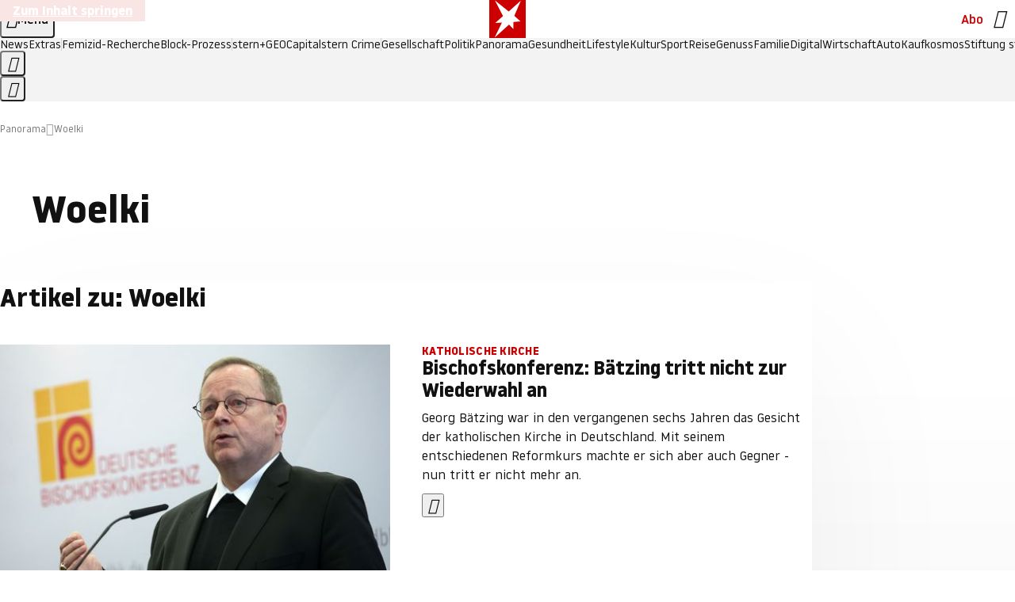

--- FILE ---
content_type: text/html
request_url: https://www.stern.de/panorama/themen/woelki-6268248.html
body_size: 17679
content:

<!DOCTYPE html>
<html lang="de">
<head>
  <meta charset="utf-8">
  <meta name="viewport" content="width=device-width, initial-scale=1.0">
  <title>Woelki | STERN.de</title>
  <link rel="preload" as="font" href="https://www.stern.de/public/SternVariable-4OGB3BYX.woff2" type="font/woff2" crossorigin>
  <link rel="preload" as="font" href="https://www.stern.de/public/iconfont-SJOKB4AD.woff2" type="font/woff2" crossorigin>
  <link rel="icon" type="image/x-icon" href="https://www.stern.de/public/favicon-FMX3RXE2.ico">
  <link rel="icon" type="image/svg+xml" href="https://www.stern.de/public/favicon-U7MYFH7J.svg">
  <link rel="manifest" href="https://www.stern.de/public/manifest-O2IH675K.json">
  <style>@font-face{font-display:swap;font-family:stern-variable;font-stretch:80% 100%;font-style:normal;font-weight:300 800;src:url("/public/SternVariable-4OGB3BYX.woff2") format("woff2")}@font-face{font-display:swap;font-family:stern-variable;font-stretch:80% 100%;font-style:italic;font-weight:300 800;src:url("/public/SternItalicVariable-TZUDG6NG.woff2") format("woff2")}@font-face{font-display:block;font-family:iconfont;font-style:normal;font-weight:400;src:url("/public/iconfont-SJOKB4AD.woff2") format("woff2")}
/*# sourceMappingURL=/public/inline-2XSVX47Y.css.map */
</style>
  <link rel="stylesheet" href="https://www.stern.de/public/main-D2OXEMKB.css">


  
  <!-- crop mark head section -->
  <link rel="canonical" href="https://www.stern.de/panorama/themen/woelki-6268248.html">

  <meta name="application-name" content="stern.de">
<meta name="msapplication-TileColor" content="#cc0000">
<meta name="google-site-verification" content="pFJqqrGcqK_OZVs5M-gv8QlNSHl179HlLXATzrPrMcU">
<meta name="google-site-verification" content="MHlhpAUy-2_lW67H5knj8VG2ksH0Eyp7AcGdlmF2c8I">
<meta property="fb:app_id" content="163201030393605">
<meta property="article:publisher" content="https://www.facebook.com/stern">
<meta property="article:author" content="https://www.facebook.com/stern">
<meta name="twitter:site" content="@sternde">
<meta name="twitter:card" content="summary_large_image">
<meta name="pocket-site-verification" content="fea745512e5f649bc4d4d8f72c635c">
<link rel="alternate" type="application/rss+xml" href="https://www.stern.de/feed/standard/panorama/" title="stern.de RSS Feed - Panorama">
<meta name="robots" content="noarchive, max-snippet:-1, max-image-preview:large, max-video-preview:-1">



  <meta name="date" content="2015-06-10T19:47:45+02:00">

  <meta name="last-modified" content="2023-01-29T00:47:29+01:00">

<meta name="theme-color" content="#1f1f1f" media="(prefers-color-scheme: dark)">
<meta name="buildDate" content="2026-01-19T09:04:48+00:00">
<meta property="og:site_name" content="stern.de">
<meta property="og:locale" content="de_DE">

  <meta property="og:type" content="article">


  <meta property="og:title" content="Woelki">


<meta property="article:opinion" content="false">

  <meta property="og:url" content="https://www.stern.de/panorama/themen/woelki-6268248.html">


    <meta property="article:tag" content="Köln">
    <meta property="article:tag" content="Rainer Maria">
    <meta property="article:tag" content="Papst Benedikt XVI">
    <meta property="article:tag" content="Katholische Kirche">
    <meta property="article:tag" content="Deutschland">
    <meta property="article:tag" content="Vatikan">
    <meta property="article:tag" content="Nordrhein-Westfalen">
    <meta property="article:tag" content="Kölner Dom">
    <meta property="article:tag" content="Joseph Ratzinger">
    <meta property="article:tag" content="Düsseldorf">

  <meta property="ob:index" content="0">


<meta name="apple-itunes-app" content="app-id=376155932, app-argument=https://www.stern.de/panorama/themen/woelki-6268248.html">

</head>
<body>
<ws-drawer class="ws-drawer" position="left" id="page-menu" header-shadow="true">
  <ws-menu>
    <nav slot="menu" class="menu">
      <ul class="menu__list u-blanklist">

            <li class="menu__item">
              <a class="menu__link menu__link--stern-plus typo-interactive-primary-base-strong" href="https://www.stern.de/plus/" data-gtm-navi-burger-plus>
                
                <i class="icon-stern-plus" data-gtm-navi-burger-plus aria-hidden="true"></i>
                <span data-gtm-navi-burger-plus>Entdecken Sie <i>stern</i>+</span>
                <i class="icon-chevron-right" data-gtm-navi-burger-plus aria-hidden="true"></i>
              </a>
            </li>

            <li class="menu__item"><ul class="menu__partner-group u-blanklist">
    <li class="menu__partner-group-item">
      <a class="menu__partner-group-link" data-gtm-navi-burger-partner href="https://www.stern.de/geo/" style="--background-color: #6CC24A">
<span class="brand-identifier brand-identifier--geo-white menu__partner-group-icon" data-gtm-navi-burger-partner>
  <span class="u-visually-hidden">GEO</span>
</span>

      </a>
    </li>
    <li class="menu__partner-group-item">
      <a class="menu__partner-group-link" data-gtm-navi-burger-partner href="https://www.stern.de/capital/" style="--background-color: #424B5A">
<span class="brand-identifier brand-identifier--capital-white menu__partner-group-icon" data-gtm-navi-burger-partner>
  <span class="u-visually-hidden">Capital</span>
</span>

      </a>
    </li>
    <li class="menu__partner-group-item">
      <a class="menu__partner-group-link" data-gtm-navi-burger-partner href="https://www.stern.de/panorama/verbrechen/stern-crime/" style="--background-color: #000000">
<span class="brand-identifier brand-identifier--str-crime-white menu__partner-group-icon" data-gtm-navi-burger-partner>
  <span class="u-visually-hidden">Crime</span>
</span>

      </a>
    </li>
</ul>

            </li>

            
            <li class="menu__item">
              
                

                    <span class="menu__headline typo-eyebrow-base">Medien</span>
                <ul class="menu__list u-blanklist">
                    
  <li class="menu__item menu__item--categories">


            <a class="menu__link typo-interactive-primary-base" data-gtm-navi-burger-category href="https://www.stern.de/podcasts/">
          <i
            data-gtm-navi-burger-category
          class="menu__link-icon icon-audio" aria-hidden="true"></i>
          Audio
      </a>

    
  </li>

                    
  <li class="menu__item menu__item--categories">


            <a class="menu__link typo-interactive-primary-base" data-gtm-navi-burger-category href="https://www.stern.de/video/">
          <i
            data-gtm-navi-burger-category
          class="menu__link-icon icon-video" aria-hidden="true"></i>
          Video
      </a>

    
  </li>

                </ul>
            </li>

            
            <li class="menu__item">
              
                

                    <span class="menu__headline typo-eyebrow-base">RESSORTS</span>
                <ul class="menu__list u-blanklist">
                    
  <li class="menu__item">


            <a class="menu__link typo-interactive-primary-base" data-gtm-navi-burger-category href="https://www.stern.de/gesellschaft/">
          Gesellschaft
      </a>

    
      <button type="button" class="menu__button" aria-haspopup="true" aria-expanded="false">
        <span class="u-visually-hidden">Aufklappen</span>
      </button>
      <ul class="menu__list menu__list--indented u-blanklist">

            <li class="menu__item menu__item--categories">


                <a class="menu__link typo-interactive-secondary-base" href="https://www.stern.de/gesellschaft/klima-nachhaltigkeit/" data-gtm-navi-burger-category-sub>Klima &amp; Nachhaltigkeit</a>

              
            </li>

            <li class="menu__item menu__item--categories">


                <a class="menu__link typo-interactive-secondary-base" href="https://www.stern.de/gesellschaft/faktenchecks/" data-gtm-navi-burger-category-sub>Alle stern-Faktenchecks im Überblick</a>

              
            </li>

            <li class="menu__item menu__item--categories">


                <a class="menu__link typo-interactive-secondary-base" href="https://www.stern.de/gesellschaft/regional/" data-gtm-navi-burger-category-sub>Regionales</a>

              
            </li>

            <li class="menu__item menu__item--categories">


                <a class="menu__link typo-interactive-secondary-base" href="https://www.stern.de/gesellschaft/archiv/" data-gtm-navi-burger-category-sub>Archiv</a>

              
            </li>
      </ul>
  </li>

                    
  <li class="menu__item">


            <a class="menu__link typo-interactive-primary-base" data-gtm-navi-burger-category href="https://www.stern.de/politik/">
          Politik
      </a>

    
      <button type="button" class="menu__button" aria-haspopup="true" aria-expanded="false">
        <span class="u-visually-hidden">Aufklappen</span>
      </button>
      <ul class="menu__list menu__list--indented u-blanklist">

            <li class="menu__item menu__item--categories">


                <a class="menu__link typo-interactive-secondary-base" href="https://www.stern.de/politik/deutschland/" data-gtm-navi-burger-category-sub>Deutschland</a>

              
            </li>

            <li class="menu__item">


                <a class="menu__link typo-interactive-secondary-base" href="https://www.stern.de/politik/ausland/" data-gtm-navi-burger-category-sub>Ausland</a>

              
                <button type="button" class="menu__button" aria-haspopup="true" aria-expanded="false">
                  <span class="u-visually-hidden">Aufklappen</span>
                </button>
                <ul class="menu__list menu__list--indented u-blanklist">

                      <li class="menu__item menu__item--categories">


                        
                          <a class="menu__link typo-interactive-secondary-base" href="https://www.stern.de/politik/ausland/krieg-israel-hamas/" data-gtm-navi-burger-category-sub>Krieg in Nahost</a>
                      </li>

                      <li class="menu__item menu__item--categories">


                        
                          <a class="menu__link typo-interactive-secondary-base" href="https://www.stern.de/politik/ausland/us-wahl-2024/" data-gtm-navi-burger-category-sub>US-Wahl 2024: News und Infos zur Präsidentschaftswahl</a>
                      </li>
                </ul>
            </li>

            <li class="menu__item menu__item--categories">


                <a class="menu__link typo-interactive-secondary-base" href="https://www.stern.de/politik/archiv/" data-gtm-navi-burger-category-sub>Archiv</a>

              
            </li>
      </ul>
  </li>

                    
  <li class="menu__item">


            <a class="menu__link typo-interactive-primary-base" data-gtm-navi-burger-category href="https://www.stern.de/panorama/">
          Panorama
      </a>

    
      <button type="button" class="menu__button" aria-haspopup="true" aria-expanded="false">
        <span class="u-visually-hidden">Aufklappen</span>
      </button>
      <ul class="menu__list menu__list--indented u-blanklist">

            <li class="menu__item menu__item--categories">


                <a class="menu__link typo-interactive-secondary-base" href="https://www.stern.de/panorama/weltgeschehen/" data-gtm-navi-burger-category-sub>Weltgeschehen</a>

              
            </li>

            <li class="menu__item menu__item--categories">


                <a class="menu__link typo-interactive-secondary-base" href="https://www.stern.de/panorama/verbrechen/" data-gtm-navi-burger-category-sub>Verbrechen</a>

              
            </li>

            <li class="menu__item menu__item--categories">


                <a class="menu__link typo-interactive-secondary-base" href="https://www.stern.de/panorama/verbrechen/stern-crime/" data-gtm-navi-burger-category-sub>stern Crime</a>

              
            </li>

            <li class="menu__item menu__item--categories">


                <a class="menu__link typo-interactive-secondary-base" href="https://www.stern.de/panorama/wetter/" data-gtm-navi-burger-category-sub>Wetter</a>

              
            </li>

            <li class="menu__item menu__item--categories">


                <a class="menu__link typo-interactive-secondary-base" href="https://www.stern.de/panorama/archiv/" data-gtm-navi-burger-category-sub>Archiv</a>

              
            </li>

            <li class="menu__item menu__item--categories">


                <a class="menu__link typo-interactive-secondary-base" href="https://www.stern.de/noch-fragen/" data-gtm-navi-burger-category-sub>Noch Fragen: Die Wissenscommunity vom stern</a>

              
            </li>
      </ul>
  </li>

                    
  <li class="menu__item">


            <a class="menu__link typo-interactive-primary-base" data-gtm-navi-burger-category href="https://www.stern.de/gesundheit/">
          Gesundheit
      </a>

    
      <button type="button" class="menu__button" aria-haspopup="true" aria-expanded="false">
        <span class="u-visually-hidden">Aufklappen</span>
      </button>
      <ul class="menu__list menu__list--indented u-blanklist">

            <li class="menu__item menu__item--categories">


                <a class="menu__link typo-interactive-secondary-base" href="https://www.stern.de/gesundheit/allergie/" data-gtm-navi-burger-category-sub>Allergie</a>

              
            </li>

            <li class="menu__item menu__item--categories">


                <a class="menu__link typo-interactive-secondary-base" href="https://www.stern.de/gesundheit/diabetes/" data-gtm-navi-burger-category-sub>Diabetes</a>

              
            </li>

            <li class="menu__item menu__item--categories">


                <a class="menu__link typo-interactive-secondary-base" href="https://www.stern.de/gesundheit/grippe/" data-gtm-navi-burger-category-sub>Erkältung</a>

              
            </li>

            <li class="menu__item menu__item--categories">


                <a class="menu__link typo-interactive-secondary-base" href="https://www.stern.de/gesundheit/ernaehrung/" data-gtm-navi-burger-category-sub>Ernährung</a>

              
            </li>

            <li class="menu__item menu__item--categories">


                <a class="menu__link typo-interactive-secondary-base" href="https://www.stern.de/gesundheit/fitness/" data-gtm-navi-burger-category-sub>Fitness</a>

              
            </li>

            <li class="menu__item menu__item--categories">


                <a class="menu__link typo-interactive-secondary-base" href="https://www.stern.de/gesundheit/haut/" data-gtm-navi-burger-category-sub>Haut</a>

              
            </li>

            <li class="menu__item menu__item--categories">


                <a class="menu__link typo-interactive-secondary-base" href="https://www.stern.de/gesundheit/kinderkrankheiten/" data-gtm-navi-burger-category-sub>Kinderkrankheiten</a>

              
            </li>

            <li class="menu__item menu__item--categories">


                <a class="menu__link typo-interactive-secondary-base" href="https://www.stern.de/gesundheit/kopfschmerz/" data-gtm-navi-burger-category-sub>Kopfschmerz</a>

              
            </li>

            <li class="menu__item menu__item--categories">


                <a class="menu__link typo-interactive-secondary-base" href="https://www.stern.de/gesundheit/psychologie/" data-gtm-navi-burger-category-sub>Psychologie</a>

              
            </li>

            <li class="menu__item menu__item--categories">


                <a class="menu__link typo-interactive-secondary-base" href="https://www.stern.de/gesundheit/ruecken/" data-gtm-navi-burger-category-sub>Rücken</a>

              
            </li>

            <li class="menu__item menu__item--categories">


                <a class="menu__link typo-interactive-secondary-base" href="https://www.stern.de/gesundheit/schlaf/" data-gtm-navi-burger-category-sub>Schlaf</a>

              
            </li>

            <li class="menu__item menu__item--categories">


                <a class="menu__link typo-interactive-secondary-base" href="https://www.stern.de/gesundheit/sexualitaet/" data-gtm-navi-burger-category-sub>Sexualität</a>

              
            </li>

            <li class="menu__item menu__item--categories">


                <a class="menu__link typo-interactive-secondary-base" href="https://www.stern.de/gesundheit/zaehne/" data-gtm-navi-burger-category-sub>Zähne</a>

              
            </li>

            <li class="menu__item menu__item--categories">


                <a class="menu__link typo-interactive-secondary-base" href="https://www.stern.de/gesundheit/archiv/" data-gtm-navi-burger-category-sub>Archiv</a>

              
            </li>
      </ul>
  </li>

                    
  <li class="menu__item">


            <a class="menu__link typo-interactive-primary-base" data-gtm-navi-burger-category href="https://www.stern.de/kultur/">
          Kultur
      </a>

    
      <button type="button" class="menu__button" aria-haspopup="true" aria-expanded="false">
        <span class="u-visually-hidden">Aufklappen</span>
      </button>
      <ul class="menu__list menu__list--indented u-blanklist">

            <li class="menu__item menu__item--categories">


                <a class="menu__link typo-interactive-secondary-base" href="https://www.stern.de/kultur/hoerbuchtipps/" data-gtm-navi-burger-category-sub>Hörbuch-Tipps</a>

              
            </li>

            <li class="menu__item menu__item--categories">


                <a class="menu__link typo-interactive-secondary-base" href="https://www.stern.de/kultur/film/" data-gtm-navi-burger-category-sub>Film</a>

              
            </li>

            <li class="menu__item menu__item--categories">


                <a class="menu__link typo-interactive-secondary-base" href="https://www.stern.de/kultur/musik/" data-gtm-navi-burger-category-sub>Musik</a>

              
            </li>

            <li class="menu__item menu__item--categories">


                <a class="menu__link typo-interactive-secondary-base" href="https://www.stern.de/kultur/buecher/" data-gtm-navi-burger-category-sub>Bücher</a>

              
            </li>

            <li class="menu__item menu__item--categories">


                <a class="menu__link typo-interactive-secondary-base" href="https://www.stern.de/kultur/tv/" data-gtm-navi-burger-category-sub>TV</a>

              
            </li>

            <li class="menu__item menu__item--categories">


                <a class="menu__link typo-interactive-secondary-base" href="https://www.stern.de/kultur/kunst/" data-gtm-navi-burger-category-sub>Kunst</a>

              
            </li>

            <li class="menu__item menu__item--categories">


                <a class="menu__link typo-interactive-secondary-base" href="https://www.stern.de/kultur/archiv/" data-gtm-navi-burger-category-sub>Archiv</a>

              
            </li>
      </ul>
  </li>

                    
  <li class="menu__item">


            <a class="menu__link typo-interactive-primary-base" data-gtm-navi-burger-category href="https://www.stern.de/lifestyle/">
          Lifestyle
      </a>

    
      <button type="button" class="menu__button" aria-haspopup="true" aria-expanded="false">
        <span class="u-visually-hidden">Aufklappen</span>
      </button>
      <ul class="menu__list menu__list--indented u-blanklist">

            <li class="menu__item menu__item--categories">


                <a class="menu__link typo-interactive-secondary-base" href="https://www.stern.de/lifestyle/leute/" data-gtm-navi-burger-category-sub>Leute</a>

              
            </li>

            <li class="menu__item menu__item--categories">


                <a class="menu__link typo-interactive-secondary-base" href="https://www.stern.de/lifestyle/mode/" data-gtm-navi-burger-category-sub>Mode</a>

              
            </li>

            <li class="menu__item menu__item--categories">


                <a class="menu__link typo-interactive-secondary-base" href="https://www.stern.de/lifestyle/liebe-sex/" data-gtm-navi-burger-category-sub>Liebe und Sex</a>

              
            </li>

            <li class="menu__item menu__item--categories">


                <a class="menu__link typo-interactive-secondary-base" href="https://www.stern.de/lifestyle/leben/" data-gtm-navi-burger-category-sub>Leben</a>

              
            </li>

            <li class="menu__item menu__item--categories">


                <a class="menu__link typo-interactive-secondary-base" href="https://www.stern.de/neon/" data-gtm-navi-burger-category-sub>Neon</a>

              
            </li>

            <li class="menu__item menu__item--categories">


                <a class="menu__link typo-interactive-secondary-base" href="https://www.stern.de/lifestyle/gewinnspiele/" data-gtm-navi-burger-category-sub>Gewinnspiele</a>

              
            </li>

            <li class="menu__item menu__item--categories">


                <a class="menu__link typo-interactive-secondary-base" href="https://www.stern.de/lifestyle/archiv/" data-gtm-navi-burger-category-sub>Archiv</a>

              
            </li>
      </ul>
  </li>

                    
  <li class="menu__item">


            <a class="menu__link typo-interactive-primary-base" data-gtm-navi-burger-category href="https://www.stern.de/digital/">
          Digital
      </a>

    
      <button type="button" class="menu__button" aria-haspopup="true" aria-expanded="false">
        <span class="u-visually-hidden">Aufklappen</span>
      </button>
      <ul class="menu__list menu__list--indented u-blanklist">

            <li class="menu__item menu__item--categories">


                <a class="menu__link typo-interactive-secondary-base" href="https://www.stern.de/digital/computer/" data-gtm-navi-burger-category-sub>Computer</a>

              
            </li>

            <li class="menu__item menu__item--categories">


                <a class="menu__link typo-interactive-secondary-base" href="https://www.stern.de/digital/online/" data-gtm-navi-burger-category-sub>Online</a>

              
            </li>

            <li class="menu__item menu__item--categories">


                <a class="menu__link typo-interactive-secondary-base" href="https://www.stern.de/digital/smartphones/" data-gtm-navi-burger-category-sub>Smartphones</a>

              
            </li>

            <li class="menu__item menu__item--categories">


                <a class="menu__link typo-interactive-secondary-base" href="https://www.stern.de/digital/games/" data-gtm-navi-burger-category-sub>Games</a>

              
            </li>

            <li class="menu__item menu__item--categories">


                <a class="menu__link typo-interactive-secondary-base" href="https://www.stern.de/digital/technik/" data-gtm-navi-burger-category-sub>Technik</a>

              
            </li>

            <li class="menu__item menu__item--categories">


                <a class="menu__link typo-interactive-secondary-base" href="https://www.stern.de/digital/tests/" data-gtm-navi-burger-category-sub>Tests</a>

              
            </li>

            <li class="menu__item menu__item--categories">


                <a class="menu__link typo-interactive-secondary-base" href="https://www.stern.de/digital/homeentertainment/" data-gtm-navi-burger-category-sub>Home Entertainment</a>

              
            </li>

            <li class="menu__item menu__item--categories">


                <a class="menu__link typo-interactive-secondary-base" href="https://www.stern.de/digital/archiv/" data-gtm-navi-burger-category-sub>Archiv</a>

              
            </li>
      </ul>
  </li>

                    
  <li class="menu__item">


            <a class="menu__link typo-interactive-primary-base" data-gtm-navi-burger-category href="https://www.stern.de/wirtschaft/">
          Wirtschaft
      </a>

    
      <button type="button" class="menu__button" aria-haspopup="true" aria-expanded="false">
        <span class="u-visually-hidden">Aufklappen</span>
      </button>
      <ul class="menu__list menu__list--indented u-blanklist">

            <li class="menu__item menu__item--categories">


                <a class="menu__link typo-interactive-secondary-base" href="https://www.stern.de/wirtschaft/news/" data-gtm-navi-burger-category-sub>News</a>

              
            </li>

            <li class="menu__item menu__item--categories">


                <a class="menu__link typo-interactive-secondary-base" href="https://www.stern.de/wirtschaft/geld/" data-gtm-navi-burger-category-sub>Geld</a>

              
            </li>

            <li class="menu__item menu__item--categories">


                <a class="menu__link typo-interactive-secondary-base" href="https://www.stern.de/wirtschaft/versicherung/" data-gtm-navi-burger-category-sub>Versicherung</a>

              
            </li>

            <li class="menu__item menu__item--categories">


                <a class="menu__link typo-interactive-secondary-base" href="https://www.stern.de/wirtschaft/immobilien/" data-gtm-navi-burger-category-sub>Immobilien</a>

              
            </li>

            <li class="menu__item menu__item--categories">


                <a class="menu__link typo-interactive-secondary-base" href="https://www.stern.de/wirtschaft/job/" data-gtm-navi-burger-category-sub>Job</a>

              
            </li>

            <li class="menu__item menu__item--categories">


                <a class="menu__link typo-interactive-secondary-base" href="https://www.stern.de/produkte-und-tipps/" data-gtm-navi-burger-category-sub>Produkte &amp; Tipps</a>

              
            </li>

            <li class="menu__item menu__item--categories">


                <a class="menu__link typo-interactive-secondary-base" href="https://www.stern.de/wirtschaft/archiv/" data-gtm-navi-burger-category-sub>Archiv</a>

              
            </li>

            <li class="menu__item menu__item--categories">

                <div class="menu__marketing">

<div class="ad-sponsors ">

      <span class="ad-sponsors__prefix">präsentiert von:</span>

        <span class="ad-sponsors__name">Homeday</span>

</div>


                </div>

                <a class="menu__link typo-interactive-secondary-base" href="https://www.stern.de/wirtschaft/immobilien/immobilienbewertung-kostenlos--hier-erfahren-sie--was-ihr-haus-wert-ist-8131592.html" data-gtm-navi-burger-category-sub>Immobilienbewertung kostenlos</a>

              
            </li>
      </ul>
  </li>

                    
  <li class="menu__item">


            <a class="menu__link typo-interactive-primary-base" data-gtm-navi-burger-category href="https://www.stern.de/sport/">
          Sport
      </a>

    
      <button type="button" class="menu__button" aria-haspopup="true" aria-expanded="false">
        <span class="u-visually-hidden">Aufklappen</span>
      </button>
      <ul class="menu__list menu__list--indented u-blanklist">

            <li class="menu__item menu__item--categories">


                <a class="menu__link typo-interactive-secondary-base" href="https://www.stern.de/sport/fussball/" data-gtm-navi-burger-category-sub>Fußball</a>

              
            </li>

            <li class="menu__item menu__item--categories">


                <a class="menu__link typo-interactive-secondary-base" href="https://www.stern.de/sport/formel1/" data-gtm-navi-burger-category-sub>Formel 1</a>

              
            </li>

            <li class="menu__item menu__item--categories">


                <a class="menu__link typo-interactive-secondary-base" href="https://www.stern.de/sport/sportwelt/" data-gtm-navi-burger-category-sub>Sportwelt</a>

              
            </li>

            <li class="menu__item menu__item--categories">


                <a class="menu__link typo-interactive-secondary-base" href="https://www.stern.de/sport/archiv/" data-gtm-navi-burger-category-sub>Archiv</a>

              
            </li>
      </ul>
  </li>

                    
  <li class="menu__item">


            <a class="menu__link typo-interactive-primary-base" data-gtm-navi-burger-category href="https://www.stern.de/genuss/">
          Genuss
      </a>

    
      <button type="button" class="menu__button" aria-haspopup="true" aria-expanded="false">
        <span class="u-visually-hidden">Aufklappen</span>
      </button>
      <ul class="menu__list menu__list--indented u-blanklist">

            <li class="menu__item">


                <a class="menu__link typo-interactive-secondary-base" href="https://www.stern.de/genuss/rezepte/" data-gtm-navi-burger-category-sub>Rezepte</a>

              
                <button type="button" class="menu__button" aria-haspopup="true" aria-expanded="false">
                  <span class="u-visually-hidden">Aufklappen</span>
                </button>
                <ul class="menu__list menu__list--indented u-blanklist">

                      <li class="menu__item menu__item--categories">


                        
                          <a class="menu__link typo-interactive-secondary-base" href="https://www.stern.de/genuss/rezepte/sternrezepte/" data-gtm-navi-burger-category-sub>Rezepte aus dem stern</a>
                      </li>
                </ul>
            </li>

            <li class="menu__item menu__item--categories">


                <a class="menu__link typo-interactive-secondary-base" href="https://www.stern.de/genuss/essen/" data-gtm-navi-burger-category-sub>Essen</a>

              
            </li>

            <li class="menu__item menu__item--categories">


                <a class="menu__link typo-interactive-secondary-base" href="https://www.stern.de/genuss/trinken/" data-gtm-navi-burger-category-sub>Trinken</a>

              
            </li>

            <li class="menu__item menu__item--categories">


                <a class="menu__link typo-interactive-secondary-base" href="https://www.stern.de/genuss/trends/" data-gtm-navi-burger-category-sub>Trends</a>

              
            </li>

            <li class="menu__item menu__item--categories">

                <div class="menu__marketing">
<div class="ad-labels ">
    <span class="ad-labels__item">Anzeige</span>
</div>


<div class="ad-sponsors ">

</div>


                </div>

                <a class="menu__link typo-interactive-secondary-base" href="https://reisewelten.stern.de/genuss-reisen" data-gtm-navi-burger-category-sub>Genussreisen</a>

              
            </li>

            <li class="menu__item menu__item--categories">


                <a class="menu__link typo-interactive-secondary-base" href="https://www.stern.de/genuss/archiv/" data-gtm-navi-burger-category-sub>Archiv</a>

              
            </li>
      </ul>
  </li>

                    
  <li class="menu__item">


            <a class="menu__link typo-interactive-primary-base" data-gtm-navi-burger-category href="https://www.stern.de/reise/">
          Reise
      </a>

    
      <button type="button" class="menu__button" aria-haspopup="true" aria-expanded="false">
        <span class="u-visually-hidden">Aufklappen</span>
      </button>
      <ul class="menu__list menu__list--indented u-blanklist">

            <li class="menu__item menu__item--categories">


                <a class="menu__link typo-interactive-secondary-base" href="https://www.stern.de/reise/deutschland/" data-gtm-navi-burger-category-sub>Deutschland</a>

              
            </li>

            <li class="menu__item menu__item--categories">


                <a class="menu__link typo-interactive-secondary-base" href="https://www.stern.de/reise/europa/" data-gtm-navi-burger-category-sub>Europa</a>

              
            </li>

            <li class="menu__item menu__item--categories">


                <a class="menu__link typo-interactive-secondary-base" href="https://www.stern.de/reise/fernreisen/" data-gtm-navi-burger-category-sub>Fernreisen</a>

              
            </li>

            <li class="menu__item menu__item--categories">


                <a class="menu__link typo-interactive-secondary-base" href="https://www.stern.de/reise/service/" data-gtm-navi-burger-category-sub>Service</a>

              
            </li>

            <li class="menu__item menu__item--categories">


                <a class="menu__link typo-interactive-secondary-base" href="https://www.stern.de/reise/archiv/" data-gtm-navi-burger-category-sub>Archiv</a>

              
            </li>
      </ul>
  </li>

                    
  <li class="menu__item">


            <a class="menu__link typo-interactive-primary-base" data-gtm-navi-burger-category href="https://www.stern.de/familie/">
          Familie
      </a>

    
      <button type="button" class="menu__button" aria-haspopup="true" aria-expanded="false">
        <span class="u-visually-hidden">Aufklappen</span>
      </button>
      <ul class="menu__list menu__list--indented u-blanklist">

            <li class="menu__item menu__item--categories">

                <div class="menu__marketing">

<div class="ad-sponsors ">

      <span class="ad-sponsors__prefix">präsentiert von</span>

        <span class="ad-sponsors__name">Procter &amp; Gamble</span>

</div>


                </div>

                <a class="menu__link typo-interactive-secondary-base" href="https://www.stern.de/familie/wo-qualitaet-zu-hause-ist/" data-gtm-navi-burger-category-sub>Weil Qualität den Unterschied macht</a>

              
            </li>

            <li class="menu__item">


                <a class="menu__link typo-interactive-secondary-base" href="https://www.stern.de/familie/kinder/" data-gtm-navi-burger-category-sub>Kinder</a>

              
                <button type="button" class="menu__button" aria-haspopup="true" aria-expanded="false">
                  <span class="u-visually-hidden">Aufklappen</span>
                </button>
                <ul class="menu__list menu__list--indented u-blanklist">

                      <li class="menu__item menu__item--categories">


                        
                          <a class="menu__link typo-interactive-secondary-base" href="https://www.stern.de/familie/kinder/lerntipps/" data-gtm-navi-burger-category-sub>Vom Kita- bis zum Schulalter: Diese Ideen helfen Kindern beim Lernen und Großwerden</a>
                      </li>
                </ul>
            </li>

            <li class="menu__item menu__item--categories">


                <a class="menu__link typo-interactive-secondary-base" href="https://www.stern.de/familie/beziehung/" data-gtm-navi-burger-category-sub>Beziehung</a>

              
            </li>

            <li class="menu__item menu__item--categories">


                <a class="menu__link typo-interactive-secondary-base" href="https://www.stern.de/familie/tiere/" data-gtm-navi-burger-category-sub>Tiere</a>

              
            </li>

            <li class="menu__item menu__item--categories">

                <div class="menu__marketing">
<div class="ad-labels ">
    <span class="ad-labels__item">Anzeige</span>
</div>


<div class="ad-sponsors ">

</div>


                </div>

                <a class="menu__link typo-interactive-secondary-base" href="https://reisewelten.stern.de/?utm_source=STERN_Navigation_Familie&amp;utm_campaign=stern_reisewelten_general&amp;utm_medium=textlink" data-gtm-navi-burger-category-sub>Familienreisen</a>

              
            </li>

            <li class="menu__item menu__item--categories">


                <a class="menu__link typo-interactive-secondary-base" href="https://www.stern.de/familie/archiv/" data-gtm-navi-burger-category-sub>Archiv</a>

              
            </li>

            <li class="menu__item menu__item--categories">


                <a class="menu__link typo-interactive-secondary-base" href="https://www.stern.de/familie/gartentipps/" data-gtm-navi-burger-category-sub>Schädlinge, Unkraut, Gemüseernte &amp; Co.: Alles, was Sie bei der Gartenpflege beachten sollten</a>

              
            </li>
      </ul>
  </li>

                    
  <li class="menu__item">


            <a class="menu__link typo-interactive-primary-base" data-gtm-navi-burger-category href="https://www.stern.de/auto/">
          Auto
      </a>

    
      <button type="button" class="menu__button" aria-haspopup="true" aria-expanded="false">
        <span class="u-visually-hidden">Aufklappen</span>
      </button>
      <ul class="menu__list menu__list--indented u-blanklist">

            <li class="menu__item menu__item--categories">


                <a class="menu__link typo-interactive-secondary-base" href="https://www.stern.de/auto/news/" data-gtm-navi-burger-category-sub>Autonews</a>

              
            </li>

            <li class="menu__item menu__item--categories">


                <a class="menu__link typo-interactive-secondary-base" href="https://www.stern.de/auto/fahrberichte/" data-gtm-navi-burger-category-sub>Fahrberichte</a>

              
            </li>

            <li class="menu__item">


                <a class="menu__link typo-interactive-secondary-base" href="https://www.stern.de/auto/service/" data-gtm-navi-burger-category-sub>Service</a>

              
                <button type="button" class="menu__button" aria-haspopup="true" aria-expanded="false">
                  <span class="u-visually-hidden">Aufklappen</span>
                </button>
                <ul class="menu__list menu__list--indented u-blanklist">

                      <li class="menu__item menu__item--categories">


                        
                          <a class="menu__link typo-interactive-secondary-base" href="https://www.stern.de/auto/service/sicherheit/" data-gtm-navi-burger-category-sub>Sicherheit</a>
                      </li>
                </ul>
            </li>

            <li class="menu__item menu__item--categories">


                <a class="menu__link typo-interactive-secondary-base" href="https://www.stern.de/auto/e-mobilitaet/" data-gtm-navi-burger-category-sub>E-Mobilität</a>

              
            </li>

            <li class="menu__item menu__item--categories">


                <a class="menu__link typo-interactive-secondary-base" href="https://www.stern.de/auto/archiv/" data-gtm-navi-burger-category-sub>Archiv</a>

              
            </li>
      </ul>
  </li>

                    
  <li class="menu__item">


            <a class="menu__link typo-interactive-primary-base" data-gtm-navi-burger-category href="https://www.stern.de/kaufkosmos/">
          Kaufkosmos
      </a>

    
      <button type="button" class="menu__button" aria-haspopup="true" aria-expanded="false">
        <span class="u-visually-hidden">Aufklappen</span>
      </button>
      <ul class="menu__list menu__list--indented u-blanklist">

            <li class="menu__item menu__item--categories">


                <a class="menu__link typo-interactive-secondary-base" href="https://www.stern.de/kaufkosmos/deals/" data-gtm-navi-burger-category-sub>Deals</a>

              
            </li>

            <li class="menu__item menu__item--categories">


                <a class="menu__link typo-interactive-secondary-base" href="https://www.stern.de/kaufkosmos/empfehlungen/" data-gtm-navi-burger-category-sub>Empfehlungen der Redaktion</a>

              
            </li>

            <li class="menu__item menu__item--categories">


                <a class="menu__link typo-interactive-secondary-base" href="https://www.stern.de/geschenkideen/" data-gtm-navi-burger-category-sub>Geschenkideen</a>

              
            </li>
      </ul>
  </li>

                </ul>
            </li>

            
            <li class="menu__item">
              
                

                    <span class="menu__headline typo-eyebrow-base">Formate</span>
                <ul class="menu__list u-blanklist">
                    
  <li class="menu__item menu__item--categories">


            <a class="menu__link typo-interactive-primary-base" data-gtm-navi-burger-category href="https://www.stern.de/stern-gespraeche/">
          stern-Gespräche
      </a>

    
  </li>

                    
  <li class="menu__item menu__item--categories">


            <a class="menu__link typo-interactive-primary-base" data-gtm-navi-burger-category href="https://www.stern.de/vor-ort/">
          Vor-Ort-Reportagen
      </a>

    
  </li>

                </ul>
            </li>

            
            <li class="menu__item">
              
                

                    <span class="menu__headline typo-eyebrow-base">Services</span>
                <ul class="menu__list u-blanklist">
                    
  <li class="menu__item menu__item--categories">


            <a class="menu__link typo-interactive-primary-base" data-gtm-navi-burger-service href="https://www.stern.de/service/newsletter/">
          <i
            data-gtm-navi-burger-service
          class="menu__link-icon icon-email" aria-hidden="true"></i>
          Newsletter
      </a>

    
  </li>

                    
  <li class="menu__item menu__item--categories">


            <a class="menu__link typo-interactive-primary-base" data-gtm-navi-burger-service href="https://www.stern.de/stern-studien/">
          <i
            data-gtm-navi-burger-service
          class="menu__link-icon icon-stern-studien" aria-hidden="true"></i>
          stern-Studien
      </a>

    
  </li>

                    
  <li class="menu__item menu__item--categories">


            <a class="menu__link typo-interactive-primary-base" data-gtm-navi-burger-service href="https://angebot.stern.de/">
          <i
            data-gtm-navi-burger-service
          class="menu__link-icon icon-cart" aria-hidden="true"></i>
          Aboshop
      </a>

    
  </li>

                    
  <li class="menu__item menu__item--categories">


            <a class="menu__link typo-interactive-primary-base" data-gtm-navi-burger-service href="https://www.stern.de/plus/tipps-fuer-die-nutzung-von-stern-plus-8975246.html">
          <i
            data-gtm-navi-burger-service
          class="menu__link-icon icon-email" aria-hidden="true"></i>
          Kundenservice &amp; FAQs
      </a>

    
  </li>

                    
  <li class="menu__item">


            <a class="menu__link typo-interactive-primary-base" data-gtm-navi-burger-service href="https://spiele.stern.de/">
          <i
            data-gtm-navi-burger-service
          class="menu__link-icon icon-games" aria-hidden="true"></i>
          Spiele
      </a>

    
      <button type="button" class="menu__button" aria-haspopup="true" aria-expanded="false">
        <span class="u-visually-hidden">Aufklappen</span>
      </button>
      <ul class="menu__list menu__list--indented u-blanklist">

            <li class="menu__item menu__item--categories">


                <a class="menu__link typo-interactive-secondary-base" href="https://spiele.stern.de/solitaer/" data-gtm-navi-burger-category-sub>Solitär</a>

              
            </li>

            <li class="menu__item menu__item--categories">


                <a class="menu__link typo-interactive-secondary-base" href="https://spiele.stern.de/sudoku/" data-gtm-navi-burger-category-sub>Sudoku</a>

              
            </li>

            <li class="menu__item menu__item--categories">


                <a class="menu__link typo-interactive-secondary-base" href="https://spiele.stern.de/exchange/" data-gtm-navi-burger-category-sub>Exchange</a>

              
            </li>

            <li class="menu__item menu__item--categories">


                <a class="menu__link typo-interactive-secondary-base" href="https://spiele.stern.de/bubble-shooter/" data-gtm-navi-burger-category-sub>Bubble Shooter</a>

              
            </li>

            <li class="menu__item menu__item--categories">


                <a class="menu__link typo-interactive-secondary-base" href="https://spiele.stern.de/mahjong/" data-gtm-navi-burger-category-sub>Mahjong</a>

              
            </li>

            <li class="menu__item menu__item--categories">


                <a class="menu__link typo-interactive-secondary-base" href="https://spiele.stern.de/snake/" data-gtm-navi-burger-category-sub>Snake</a>

              
            </li>
      </ul>
  </li>

                </ul>
            </li>

            <li class="menu__item"><span class="u-visually-hidden">Unsere sozialen Netzwerke</span>
<ul class="menu__social-group u-blanklist">

    <li>
      <a class="menu__social-group-link" href="https://www.facebook.com/stern" rel="noopener nofollow" target="_blank">
        <i class="menu__social-group-icon icon-facebook" aria-hidden="true"></i>
        <span class="u-visually-hidden">Facebook</span>
      </a>
    </li>

    <li>
      <a class="menu__social-group-link" href="https://www.instagram.com/stern/" rel="noopener nofollow" target="_blank">
        <i class="menu__social-group-icon icon-instagram" aria-hidden="true"></i>
        <span class="u-visually-hidden">Instagram</span>
      </a>
    </li>

    <li>
      <a class="menu__social-group-link" href="https://www.tiktok.com/@stern_de" rel="noopener nofollow" target="_blank">
        <i class="menu__social-group-icon icon-tiktok" aria-hidden="true"></i>
        <span class="u-visually-hidden">TikTok</span>
      </a>
    </li>

    <li>
      <a class="menu__social-group-link" href="https://twitter.com/sternde" rel="noopener nofollow" target="_blank">
        <i class="menu__social-group-icon icon-twitter" aria-hidden="true"></i>
        <span class="u-visually-hidden">X</span>
      </a>
    </li>

    <li>
      <a class="menu__social-group-link" href="https://whatsapp.com/channel/0029VaEEHb14o7qViPq8KF2R" rel="noopener nofollow" target="_blank">
        <i class="menu__social-group-icon icon-whatsapp" aria-hidden="true"></i>
        <span class="u-visually-hidden">Whatsapp</span>
      </a>
    </li>

    <li>
      <a class="menu__social-group-link" href="https://www.youtube.com/user/Stern" rel="noopener nofollow" target="_blank">
        <i class="menu__social-group-icon icon-youtube" aria-hidden="true"></i>
        <span class="u-visually-hidden">YouTube</span>
      </a>
    </li>
</ul>

            </li>
      </ul>
    </nav>
  </ws-menu>
</ws-drawer>



    
    <ws-adscript aria-hidden="true" content-type="index" hidden is-index-page="true" name="top" zone="panorama" live-url="/stern.de/MoltenBundle.top.js" preview-url="https://adctrl.emsmobile.de/molten/preview/stern/MoltenBundle.top.js" keywords="[&quot;stern&quot;,&quot;onecore&quot;,&quot;ct_index&quot;,&quot;ct_topic&quot;]"></ws-adscript>


    <ws-zephr envBaseUrl="https://www.stern.de" forwarderurl="https://web-log-forwarder.strplus.guj.digital/stern/zephr-load-error" loggedin="false" tenant="stern" vendorid="5f8580a91d467d132d0ac62d"></ws-zephr>
    
    <div data-zephr="stern-toaster"></div>

    <div class="page page--index"><ws-sticky-header class="ws-sticky-header">
          <div class="page__header"><header class="header" data-testid="header">

  <div class="header__navigation">
    <a class="skip-nav header__button typo-interactive-primary-base-strong header__interaction-element" href="#content-start">Zum Inhalt springen</a>
    <button type="button" class="header__button header__button--menu typo-interactive-primary-base header__interaction-element" data-gtm-navi-burger-open data-drawertarget="page-menu">
      <i class="icon-menu header__button-icon" data-gtm-navi-burger-open aria-hidden="true"></i> Menü
    </button>
    <a class="header__logo" href="https://www.stern.de/" data-gtm-navi-head-home title="Home" aria-label="stern.de"></a>
    <div class="header__user-area">
        <a href="https://angebot.stern.de/" class="header__button header__button--subscription typo-interactive-primary-base header__interaction-element" data-gtm-navi-head-abo>Abo<span class="d-none d-md-revert" data-gtm-navi-head-abo>&nbsp;testen</span></a>
        <ws-link class="header__button header__button--user header__interaction-element" data-gtm-navi-head-account data-testid="my-profile" href="https://www.stern.de/p-user/login?wdycf=%s">
          <i class="icon-profile header__button-icon" data-gtm-navi-head-account aria-hidden="true"></i>
          <span class="u-visually-hidden">Login</span>
        </ws-link>
    </div>
  </div>

  <div class="header__top-bar"><ws-scroller class="ws-scroller header__top-bar-inner">
        <ul class="ws-scroller__list header__top-list typo-interactive-secondary-sm u-blanklist">
          <li>
              <a href="https://www.stern.de/news/" data-gtm-navi-slider class="header__top-item header__interaction-element">
                News
              </a>
          </li>
          <li>
              <a href="https://www.stern.de/extra/" data-gtm-navi-slider class="header__top-item header__interaction-element">
                Extras
              </a>
          </li>
          <li>
              <span class="header__top-seperator"></span>
          </li>
          <li>
              <a href="https://www.stern.de/panorama/verbrechen/femizid-projekt/" data-gtm-navi-slider class="header__top-item header__interaction-element">
                Femizid-Recherche
              </a>
          </li>
          <li>
              <a href="https://www.stern.de/panorama/verbrechen/block/" data-gtm-navi-slider class="header__top-item header__interaction-element">
                Block-Prozess
              </a>
          </li>
          <li>
              <span class="header__top-seperator"></span>
          </li>
          <li>
              <a href="https://www.stern.de/plus/" data-gtm-navi-slider class="header__top-item header__interaction-element">
                stern+
              </a>
          </li>
          <li>
              <a href="https://www.stern.de/geo/" data-gtm-navi-slider class="header__top-item header__interaction-element">
                GEO
              </a>
          </li>
          <li>
              <a href="https://www.stern.de/capital/" data-gtm-navi-slider class="header__top-item header__interaction-element">
                Capital
              </a>
          </li>
          <li>
              <a href="https://www.stern.de/panorama/verbrechen/stern-crime/" data-gtm-navi-slider class="header__top-item header__interaction-element">
                stern Crime
              </a>
          </li>
          <li>
              <span class="header__top-seperator"></span>
          </li>
          <li>
              <a href="https://www.stern.de/gesellschaft/" data-gtm-navi-slider class="header__top-item header__interaction-element">
                Gesellschaft
              </a>
          </li>
          <li>
              <a href="https://www.stern.de/politik/" data-gtm-navi-slider class="header__top-item header__interaction-element">
                Politik
              </a>
          </li>
          <li>
              <a href="https://www.stern.de/panorama/" data-gtm-navi-slider class="header__top-item header__interaction-element">
                Panorama
              </a>
          </li>
          <li>
              <a href="https://www.stern.de/gesundheit/" data-gtm-navi-slider class="header__top-item header__interaction-element">
                Gesundheit
              </a>
          </li>
          <li>
              <a href="https://www.stern.de/lifestyle/" data-gtm-navi-slider class="header__top-item header__interaction-element">
                Lifestyle
              </a>
          </li>
          <li>
              <a href="https://www.stern.de/kultur/" data-gtm-navi-slider class="header__top-item header__interaction-element">
                Kultur
              </a>
          </li>
          <li>
              <a href="https://www.stern.de/sport/" data-gtm-navi-slider class="header__top-item header__interaction-element">
                Sport
              </a>
          </li>
          <li>
              <a href="https://www.stern.de/reise/" data-gtm-navi-slider class="header__top-item header__interaction-element">
                Reise
              </a>
          </li>
          <li>
              <a href="https://www.stern.de/genuss/" data-gtm-navi-slider class="header__top-item header__interaction-element">
                Genuss
              </a>
          </li>
          <li>
              <a href="https://www.stern.de/familie/" data-gtm-navi-slider class="header__top-item header__interaction-element">
                Familie
              </a>
          </li>
          <li>
              <a href="https://www.stern.de/digital/" data-gtm-navi-slider class="header__top-item header__interaction-element">
                Digital
              </a>
          </li>
          <li>
              <a href="https://www.stern.de/wirtschaft/" data-gtm-navi-slider class="header__top-item header__interaction-element">
                Wirtschaft
              </a>
          </li>
          <li>
              <a href="https://www.stern.de/auto/" data-gtm-navi-slider class="header__top-item header__interaction-element">
                Auto
              </a>
          </li>
          <li>
              <a href="https://www.stern.de/kaufkosmos/" data-gtm-navi-slider class="header__top-item header__interaction-element">
                Kaufkosmos
              </a>
          </li>
          <li>
              <a href="https://www.stern.de/stiftung/" data-gtm-navi-slider class="header__top-item header__interaction-element">
                Stiftung stern
              </a>
          </li>
      </ul>

  <button type="button" slot="previous" class="ws-scroller__button ws-scroller__button--previous" aria-label="Zurück">
    <i class="icon-caret-left" aria-hidden="true"></i>
  </button>

  <button type="button" slot="next" class="ws-scroller__button ws-scroller__button--next" aria-label="Weiter">
    <i class="icon-caret-right" aria-hidden="true"></i>
  </button>
</ws-scroller>

  </div>
</header>

        </div>
</ws-sticky-header>

      <div class="page__content">
        <div class="page__aside page__aside--left">
  <aside class="ad-container ad-container--aside ad-container--aside-left" isAside>
    
  <ws-adtag id="skyscraper_2" media="desktop,widescreen" reloading="manual" class="MoltenBundle ad-tag-container ad-tag-container--skyscraper-2">
  </ws-adtag>

  </aside>

        </div>
        <div class="page__content-inner">
  <section class="ad-container ad-container--section d-none d-md-revert ad-container--with-margin" style="min-height: 90px;">
    
  <ws-adtag id="superbanner_1" media="tablet,desktop,widescreen" reloading="manual" class="MoltenBundle ad-tag-container ad-tag-container--superbanner-1">
  </ws-adtag>


  <ws-adtag id="wallpaper_1" media="widescreen" reloading="manual" class="MoltenBundle ad-tag-container ad-tag-container--wallpaper-1">
  </ws-adtag>

  </section>

          <main class="page__main" id="content-start">
            <!-- Schnittmarke Anfang -->

  <ws-scroller class="breadcrumb">
    <ul class="breadcrumb__list u-blanklist">
        <li class="breadcrumb__item">
            <a class="breadcrumb__link" data-gtm-navi-breadcrumb href="https://www.stern.de/panorama/">Panorama</a>
        </li>
        <li class="breadcrumb__item">
            <h1 class="breadcrumb__headline">Woelki</h1>
        </li>
    </ul>
  </ws-scroller>






<section class="teaser teaser--info-box teaser--topic-intro-section teaser-plaintext"
>


    <div class="teaser__content">


        <h2 class="teaser__headline typo-headline-sc-2xl">
          Woelki
        </h2>


    </div>

</section>





<div class="group-teaserlist">

      <h2 class="group-teaserlist__headline">
          Artikel zu: Woelki
      </h2>
    <div class="group-teaserlist__items">


<article class="teaser teaser--list" data-brand-identifier="stern" data-content-id="37055522" data-headline="Bischofskonferenz: Bätzing tritt nicht zur Wiederwahl an" data-position-group-index="1" data-position-index="1" data-position="1-1" data-teaser-context="not_set" data-teaser-context-headline="Artikel zu: Woelki" data-teaser-type="list" data-trace-id="teaser" data-type="article" data-upscore-object-id="37055522" data-tracking>

    <time class="teaser__time" datetime="2026-01-19T17:55:39+01:00">19. Januar 2026,17:55</time>


      <div class="teaser__image-wrapper">

<figure class="image-element teaser__image">
  

<img class="image-element__image image" fetchpriority="high" loading="eager" src="https://image.stern.de/37055524/t/2R/v3/w480/r1.5/-/19--dckjcpqariv2axs2048jpeg---e2579917a3392103.jpg" style="aspect-ratio: 1.5;" alt="Bischof Bätzing steht für eine zweite Amtszeit als Vorsitzender der Bischofskonferenz nicht zur Verfügung. (Archivbild) Foto: Ka" title="Bischof Bätzing steht für eine zweite Amtszeit als Vorsitzender der Bischofskonferenz nicht zur Verfügung. (Archivbild) Foto: Ka">




</figure>

      </div>
    <div class="teaser__content">
      <a class="teaser__link" href="https://www.stern.de/politik/deutschland/katholische-kirche--bischofskonferenz--baetzing-tritt-nicht-zur-wiederwahl-an-37055522.html" data-upscore-url>
        <h3 class="teaser__headline-wrapper">
          
            <span class="teaser__kicker typo-eyebrow-sm ">Katholische Kirche</span>

                    <span class="teaser__headline typo-headline-lg typo-headline-xl@lg" data-upscore-title>Bischofskonferenz: Bätzing tritt nicht zur Wiederwahl an</span>
        </h3>
      </a>
      
        <div class="teaser__text typo-body-base">Georg Bätzing war in den vergangenen sechs Jahren das Gesicht der katholischen Kirche in Deutschland. Mit seinem entschiedenen Reformkurs machte er sich aber auch Gegner - nun tritt er nicht mehr an.</div>
      <div class="teaser__footer">
<div class="teaser-footer">


    <ws-paywallcontrol class="teaser-footer__bookmark">
      <button class="ws-open-dialog" data-content-id="37055522" data-brand-identifier="stern" data-headline="Bischofskonferenz: Bätzing tritt nicht zur Wiederwahl an" data-tracking-paid-category="free" data-target-type="article" data-teaser-type="list" data-tracking-active type="button">
        <i class="icon-bookmark" aria-hidden="true"></i>
        <span class="u-visually-hidden">Zur Merkliste hinzufügen</span>
      </button>
    </ws-paywallcontrol>
</div>

      </div>
    </div>
</article>






<article class="teaser teaser--list" data-brand-identifier="stern" data-content-id="37056016" data-headline="Experte tippt auf Paderborner Bischof als Bätzing-Nachfolger" data-position-group-index="1" data-position-index="2" data-position="1-2" data-teaser-context="not_set" data-teaser-context-headline="Artikel zu: Woelki" data-teaser-type="list" data-trace-id="teaser" data-type="article" data-upscore-object-id="37056016" data-tracking>

    <time class="teaser__time" datetime="2026-01-19T17:06:11+01:00">19. Januar 2026,17:06</time>


      <div class="teaser__image-wrapper">

<figure class="image-element teaser__image">
  

<img class="image-element__image image" fetchpriority="auto" loading="lazy" src="https://image.stern.de/37056018/t/zu/v2/w480/r1.5/-/19--cht7kbiruhv10axs2048jpeg---04caef11823f6d10.jpg" style="aspect-ratio: 1.5;" alt="Dem Paderborner Erzbischof Udo Bentz werden Chancen ausgerechnet, neuer Vorsitzender der Deutschen Bischofskonferenz zu werden." title="Dem Paderborner Erzbischof Udo Bentz werden Chancen ausgerechnet, neuer Vorsitzender der Deutschen Bischofskonferenz zu werden. ">




</figure>

      </div>
    <div class="teaser__content">
      <a class="teaser__link" href="https://www.stern.de/gesellschaft/regional/hessen/katholische-kirche--experte-tippt-auf-paderborner-bischof-als-baetzing-nachfolger-37056016.html" data-upscore-url>
        <h3 class="teaser__headline-wrapper">
          
            <span class="teaser__kicker typo-eyebrow-sm ">Katholische Kirche</span>

                    <span class="teaser__headline typo-headline-lg typo-headline-xl@lg" data-upscore-title>Experte tippt auf Paderborner Bischof als Bätzing-Nachfolger</span>
        </h3>
      </a>
      
        <div class="teaser__text typo-body-base">Kirchenrechtler Thomas Schüller ist einer der gefragtesten Experten für die katholische Kirche. Und er hat eine Vermutung, wer der nächste Vorsitzende der Deutschen Bischofskonferenz wird.</div>
      <div class="teaser__footer">
<div class="teaser-footer">


    <ws-paywallcontrol class="teaser-footer__bookmark">
      <button class="ws-open-dialog" data-content-id="37056016" data-brand-identifier="stern" data-headline="Experte tippt auf Paderborner Bischof als Bätzing-Nachfolger" data-tracking-paid-category="free" data-target-type="article" data-teaser-type="list" data-tracking-active type="button">
        <i class="icon-bookmark" aria-hidden="true"></i>
        <span class="u-visually-hidden">Zur Merkliste hinzufügen</span>
      </button>
    </ws-paywallcontrol>
</div>

      </div>
    </div>
</article>






<article class="teaser teaser--list" data-brand-identifier="stern" data-content-id="35877904" data-headline="Ärger um Regenbogen-Symbol bei kirchlicher Schuleröffnung in Köln" data-position-group-index="1" data-position-index="3" data-position="1-3" data-teaser-context="not_set" data-teaser-context-headline="Artikel zu: Woelki" data-teaser-type="list" data-trace-id="teaser" data-type="article" data-upscore-object-id="35877904" data-tracking>

    <time class="teaser__time" datetime="2025-07-08T17:32:00+02:00">08. Juli 2025,17:32</time>


      <div class="teaser__image-wrapper">

<figure class="image-element teaser__image">
  

<img class="image-element__image image" fetchpriority="auto" loading="lazy" src="https://image.stern.de/35877924/t/Re/v2/w480/r1.5/-/koeln-regenbogenflagge-csd.jpg" style="aspect-ratio: 1.5; background-color: #b53648;" alt="Erst vor Kurzem schwenkten Protestierende beim Christopher Street Day (CSD) in Köln die Regenbogenfahnen" title="Erst vor Kurzem schwenkten Protestierende beim Christopher Street Day (CSD) in Köln die Regenbogenfahnen">




</figure>

      </div>
    <div class="teaser__content">
      <a class="teaser__link" href="https://www.stern.de/panorama/weltgeschehen/koeln--aerger-um-regenbogen-symbole-bei-kirchlicher-schuleroeffnung-35877904.html" data-upscore-url>
        <h3 class="teaser__headline-wrapper">
          
            <span class="teaser__kicker typo-eyebrow-sm ">Kardinal Woelki mittendrin</span>

                    <span class="teaser__headline typo-headline-lg typo-headline-xl@lg" data-upscore-title>Ärger um Regenbogen-Symbol bei kirchlicher Schuleröffnung in Köln</span>
        </h3>
      </a>
      
        <div class="teaser__text typo-body-base">Kardinal Woelki eröffnet in Köln ein neues Schulzentrum des Erzbistums. Regenbogen-Symbole sollen dabei vermieden worden sein. Eltern und Schüler sind empört und protestieren.</div>
      <div class="teaser__footer">
<div class="teaser-footer">


    <ws-paywallcontrol class="teaser-footer__bookmark">
      <button class="ws-open-dialog" data-content-id="35877904" data-brand-identifier="stern" data-headline="Ärger um Regenbogen-Symbol bei kirchlicher Schuleröffnung in Köln" data-tracking-paid-category="free" data-target-type="article" data-teaser-type="list" data-tracking-active type="button">
        <i class="icon-bookmark" aria-hidden="true"></i>
        <span class="u-visually-hidden">Zur Merkliste hinzufügen</span>
      </button>
    </ws-paywallcontrol>
</div>

      </div>
    </div>
</article>






<article class="teaser teaser--list" data-brand-identifier="stern" data-content-id="35698470" data-headline="Staatsanwaltschaft stellt Ermittlungsverfahren gegen Kardinal Woelki ein" data-position-group-index="1" data-position-index="4" data-position="1-4" data-teaser-context="not_set" data-teaser-context-headline="Artikel zu: Woelki" data-teaser-type="list" data-trace-id="teaser" data-type="article" data-upscore-object-id="35698470" data-tracking>

    <time class="teaser__time" datetime="2025-05-06T13:56:56+02:00">06. Mai 2025,13:56</time>


      <div class="teaser__image-wrapper">

<figure class="image-element teaser__image">
  

<img class="image-element__image image" fetchpriority="auto" loading="lazy" src="https://image.stern.de/35698472/t/I2/v1/w480/r1.5/-/06--woelki-im-juni-2021---4728e1f28466ca15.jpg" style="aspect-ratio: 1.5;" alt="Woelki im Juni 2021" title="Woelki im Juni 2021">




</figure>

      </div>
    <div class="teaser__content">
      <a class="teaser__link" href="https://www.stern.de/news/staatsanwaltschaft-stellt-ermittlungsverfahren-gegen-kardinal-woelki-ein-35698470.html" data-upscore-url>
        <h3 class="teaser__headline-wrapper">
          

                    <span class="teaser__headline typo-headline-lg typo-headline-xl@lg" data-upscore-title>Staatsanwaltschaft stellt Ermittlungsverfahren gegen Kardinal Woelki ein</span>
        </h3>
      </a>
      
        <div class="teaser__text typo-body-base">Die Staatsanwaltschaft Köln hat das Ermittlungsverfahren gegen Erzbischof Rainer Maria Woelki wegen des Vorwurfs von Falschaussagen eingestellt - er wird nicht angeklagt. In zwei Fällen gab es keinen hinreichenden Tatverdacht, wie die Behörde am Dienstag mitteilte. In zwei weiteren Fällen besteht demnach zwar der hinreichende Verdacht, dass Woelki in einem Gerichtsverfahren falsche Aussagen tätigte. Das sei allerdings fahrlässig geschehen, nicht vorsätzlich.</div>
      <div class="teaser__footer">
<div class="teaser-footer">


    <ws-paywallcontrol class="teaser-footer__bookmark">
      <button class="ws-open-dialog" data-content-id="35698470" data-brand-identifier="stern" data-headline="Staatsanwaltschaft stellt Ermittlungsverfahren gegen Kardinal Woelki ein" data-tracking-paid-category="free" data-target-type="article" data-teaser-type="list" data-tracking-active type="button">
        <i class="icon-bookmark" aria-hidden="true"></i>
        <span class="u-visually-hidden">Zur Merkliste hinzufügen</span>
      </button>
    </ws-paywallcontrol>
</div>

      </div>
    </div>
</article>






<article class="teaser teaser--list" data-brand-identifier="stern" data-content-id="35690272" data-headline="Kardinal Woelki: Konklave könnte diesmal länger dauern" data-position-group-index="1" data-position-index="5" data-position="1-5" data-teaser-context="not_set" data-teaser-context-headline="Artikel zu: Woelki" data-teaser-type="list" data-trace-id="teaser" data-type="article" data-upscore-object-id="35690272" data-tracking>

    <time class="teaser__time" datetime="2025-05-03T10:42:17+02:00">03. Mai 2025,10:42</time>


      <div class="teaser__image-wrapper">

<figure class="image-element teaser__image">
  

<img class="image-element__image image" fetchpriority="auto" loading="lazy" src="https://image.stern.de/35690274/t/9w/v1/w480/r1.5/-/03--papst-franziskus---edf0ad397ea070da.jpg" style="aspect-ratio: 1.5;" alt="Papst Franziskus" title="Papst Franziskus">




</figure>

      </div>
    <div class="teaser__content">
      <a class="teaser__link" href="https://www.stern.de/news/kardinal-woelki--konklave-koennte-diesmal-laenger-dauern-35690272.html" data-upscore-url>
        <h3 class="teaser__headline-wrapper">
          

                    <span class="teaser__headline typo-headline-lg typo-headline-xl@lg" data-upscore-title>Kardinal Woelki: Konklave könnte diesmal länger dauern</span>
        </h3>
      </a>
      
        <div class="teaser__text typo-body-base">Das Konklave zur Wahl eines neuen Papstes könnte sich nach den Worten des Kölner Kardinals Rainer Maria Woelki diesmal hinziehen. Zwar könne es schnell gehen, jedoch meinten "einige Kardinäle, die schon einige Konklaven erlebt haben", dass es dieses Mal auch länger dauern könnte, sagte Woelki der "Rheinischen Post" vom Samstag. Hinzu komme, dass das Kardinalskollegium viele neue Mitglieder habe und Papst Franziskus es "deutlich internationaler gemacht" habe.</div>
      <div class="teaser__footer">
<div class="teaser-footer">


    <ws-paywallcontrol class="teaser-footer__bookmark">
      <button class="ws-open-dialog" data-content-id="35690272" data-brand-identifier="stern" data-headline="Kardinal Woelki: Konklave könnte diesmal länger dauern" data-tracking-paid-category="free" data-target-type="article" data-teaser-type="list" data-tracking-active type="button">
        <i class="icon-bookmark" aria-hidden="true"></i>
        <span class="u-visually-hidden">Zur Merkliste hinzufügen</span>
      </button>
    </ws-paywallcontrol>
</div>

      </div>
    </div>
</article>







  <article class="teaser-plaintext" data-brand-identifier="stern" data-headline="Münster löst Köln als größtes katholisches Bistum ab - Kirchen schrumpfen weiter" data-position-group-index="1" data-position-index="6" data-position="1-6" data-teaser-context="not_set" data-teaser-context-headline="Artikel zu: Woelki" data-teaser-type="plaintext" data-trace-id="teaser" data-upscore-object-id>

    <div class="teaser-plaintext__meta">
        <time class="teaser-plaintext__time" datetime="2025-03-27T13:04:17+01:00">27. März 2025 | 13:04 Uhr</time>
    </div>
    <a href="https://www.stern.de/news/muenster-loest-koeln-als-groesstes-katholisches-bistum-ab---kirchen-schrumpfen-weiter-35589584.html" class="teaser-plaintext__link" data-upscore-url>
      <h3 class="teaser-plaintext__link-text" data-upscore-title>Münster löst Köln als größtes katholisches Bistum ab - Kirchen schrumpfen weiter</h3>
    </a>
  </article>








  <article class="teaser-plaintext" data-brand-identifier="stern" data-headline="Rainer Maria Woelki: Durchsuchungen wegen Meineid-Ermittlungen" data-position-group-index="1" data-position-index="7" data-position="1-7" data-teaser-context="not_set" data-teaser-context-headline="Artikel zu: Woelki" data-teaser-type="plaintext" data-trace-id="teaser" data-upscore-object-id>

    <div class="teaser-plaintext__meta">
        <time class="teaser-plaintext__time" datetime="2023-06-27T17:49:00+02:00">27. Juni 2023 | 17:49 Uhr</time>
    </div>
    <a href="https://www.stern.de/gesellschaft/rainer-maria-woelki--durchsuchungen-wegen-meineid-ermittlungen-33598328.html" class="teaser-plaintext__link" data-upscore-url>
      <h3 class="teaser-plaintext__link-text" data-upscore-title>Rainer Maria Woelki: Durchsuchungen wegen Meineid-Ermittlungen</h3>
    </a>
  </article>








  <article class="teaser-plaintext" data-brand-identifier="stern" data-headline="Video: Razzia wegen Meineid-Ermittlungen gegen Woelki" data-position-group-index="1" data-position-index="8" data-position="1-8" data-teaser-context="not_set" data-teaser-context-headline="Artikel zu: Woelki" data-teaser-type="plaintext" data-trace-id="teaser" data-upscore-object-id>

    <div class="teaser-plaintext__meta">
        <time class="teaser-plaintext__time" datetime="2023-06-27T12:42:17+02:00">27. Juni 2023 | 12:42 Uhr</time>
    </div>
    <a href="https://www.stern.de/panorama/video-razzia-wegen-meineid-ermittlungen-gegen-woelki-33597264.html" class="teaser-plaintext__link" data-upscore-url>
      <h3 class="teaser-plaintext__link-text" data-upscore-title>Video: Razzia wegen Meineid-Ermittlungen gegen Woelki</h3>
    </a>
  </article>








  <article class="teaser-plaintext" data-brand-identifier="stern" data-headline="Köln: Durchsuchungen bei Ermittlungen gegen Kardinal Woelki" data-position-group-index="1" data-position-index="9" data-position="1-9" data-teaser-context="not_set" data-teaser-context-headline="Artikel zu: Woelki" data-teaser-type="plaintext" data-trace-id="teaser" data-upscore-object-id>

    <div class="teaser-plaintext__meta">
        <time class="teaser-plaintext__time" datetime="2023-06-27T10:24:00+02:00">27. Juni 2023 | 10:24 Uhr</time>
    </div>
    <a href="https://www.stern.de/panorama/verbrechen/koeln--durchsuchungen-bei-ermittlungen-gegen-kardinal-woelki-33596266.html" class="teaser-plaintext__link" data-upscore-url>
      <h3 class="teaser-plaintext__link-text" data-upscore-title>Köln: Durchsuchungen bei Ermittlungen gegen Kardinal Woelki</h3>
    </a>
  </article>








  <article class="teaser-plaintext" data-brand-identifier="stern" data-headline="Video: Kardinal Woelki wehrt sich vor Gericht gegen einen Bericht der &quot;Bild&quot;" data-position-group-index="1" data-position-index="10" data-position="1-10" data-teaser-context="not_set" data-teaser-context-headline="Artikel zu: Woelki" data-teaser-type="plaintext" data-trace-id="teaser" data-upscore-object-id>

    <div class="teaser-plaintext__meta">
        <time class="teaser-plaintext__time" datetime="2023-03-28T18:03:36+02:00">28. März 2023 | 18:03 Uhr</time>
    </div>
    <a href="https://www.stern.de/panorama/video-kardinal-woelki-wehrt-sich-vor-gericht-gegen-einen-bericht-der--bild--33326380.html" class="teaser-plaintext__link" data-upscore-url>
      <h3 class="teaser-plaintext__link-text" data-upscore-title>Video: Kardinal Woelki wehrt sich vor Gericht gegen einen Bericht der &quot;Bild&quot;</h3>
    </a>
  </article>








  <article class="teaser-plaintext" data-brand-identifier="stern" data-headline="Video: Kölner Staatsanwaltschaft ermittelt gegen Kardinal Woelki" data-position-group-index="1" data-position-index="11" data-position="1-11" data-teaser-context="not_set" data-teaser-context-headline="Artikel zu: Woelki" data-teaser-type="plaintext" data-trace-id="teaser" data-upscore-object-id>

    <div class="teaser-plaintext__meta">
        <time class="teaser-plaintext__time" datetime="2022-11-10T15:47:50+01:00">10. November 2022 | 15:47 Uhr</time>
    </div>
    <a href="https://www.stern.de/panorama/video-koelner-staatsanwaltschaft-ermittelt-gegen-kardinal-woelki-32899094.html" class="teaser-plaintext__link" data-upscore-url>
      <h3 class="teaser-plaintext__link-text" data-upscore-title>Video: Kölner Staatsanwaltschaft ermittelt gegen Kardinal Woelki</h3>
    </a>
  </article>








  <article class="teaser-plaintext" data-brand-identifier="stern" data-headline="Kardinal Woelki: Staatsanwaltschaft nimmt Ermittlungen auf" data-position-group-index="1" data-position-index="12" data-position="1-12" data-teaser-context="not_set" data-teaser-context-headline="Artikel zu: Woelki" data-teaser-type="plaintext" data-trace-id="teaser" data-upscore-object-id>

    <div class="teaser-plaintext__meta">
        <time class="teaser-plaintext__time" datetime="2022-11-09T16:55:00+01:00">09. November 2022 | 16:55 Uhr</time>
    </div>
    <a href="https://www.stern.de/panorama/weltgeschehen/kardinal-woelki--staatsanwaltschaft-nimmt-ermittlungen-auf-32895212.html" class="teaser-plaintext__link" data-upscore-url>
      <h3 class="teaser-plaintext__link-text" data-upscore-title>Kardinal Woelki: Staatsanwaltschaft nimmt Ermittlungen auf</h3>
    </a>
  </article>








  <article class="teaser-plaintext" data-brand-identifier="stern" data-headline="Woelki: Ministranten-Eklat bei Messe des Erzbischofs in Rom" data-position-group-index="1" data-position-index="13" data-position="1-13" data-teaser-context="not_set" data-teaser-context-headline="Artikel zu: Woelki" data-teaser-type="plaintext" data-trace-id="teaser" data-upscore-object-id>

    <div class="teaser-plaintext__meta">
        <time class="teaser-plaintext__time" datetime="2022-10-05T12:45:00+02:00">05. Oktober 2022 | 12:45 Uhr</time>
    </div>
    <a href="https://www.stern.de/politik/deutschland/woelki--ministranten-eklat-bei-messe-des-erzbischofs-in-rom-32784036.html" class="teaser-plaintext__link" data-upscore-url>
      <h3 class="teaser-plaintext__link-text" data-upscore-title>Woelki: Ministranten-Eklat bei Messe des Erzbischofs in Rom</h3>
    </a>
  </article>








  <article class="teaser-plaintext" data-brand-identifier="stern" data-headline="Kirchenaustritte: Ein Katholik zum Zustand der katholischen Kirche" data-paid-category="str_plus" data-position-group-index="1" data-position-index="14" data-position="1-14" data-teaser-context="not_set" data-teaser-context-headline="Artikel zu: Woelki" data-teaser-type="plaintext" data-trace-id="teaser" data-upscore-object-id>

    <div class="teaser-plaintext__meta">
        <time class="teaser-plaintext__time" datetime="2022-06-28T14:10:00+02:00">28. Juni 2022 | 14:10 Uhr</time>
    </div>
    <a href="https://www.stern.de/gesellschaft/kirchenaustritte--ein-katholik-zum-zustand-der-katholischen-kirche-32489282.html" class="teaser-plaintext__link" data-upscore-url>
      <h3 class="teaser-plaintext__link-text" data-upscore-title>Kirchenaustritte: Ein Katholik zum Zustand der katholischen Kirche</h3>
    </a>
  </article>








  <article class="teaser-plaintext" data-brand-identifier="stern" data-headline="Papst: Woelki soll Franziskus &quot;alt&quot; und &quot;realitätsfremd&quot; genannt haben" data-position-group-index="1" data-position-index="15" data-position="1-15" data-teaser-context="not_set" data-teaser-context-headline="Artikel zu: Woelki" data-teaser-type="plaintext" data-trace-id="teaser" data-upscore-object-id>

    <div class="teaser-plaintext__meta">
        <time class="teaser-plaintext__time" datetime="2022-04-03T13:32:00+02:00">03. April 2022 | 13:32 Uhr</time>
    </div>
    <a href="https://www.stern.de/panorama/papst--woelki-soll-franziskus--alt--und--realitaetsfremd--genannt-haben-31753674.html" class="teaser-plaintext__link" data-upscore-url>
      <h3 class="teaser-plaintext__link-text" data-upscore-title>Papst: Woelki soll Franziskus &quot;alt&quot; und &quot;realitätsfremd&quot; genannt haben</h3>
    </a>
  </article>








  <article class="teaser-plaintext" data-brand-identifier="stern" data-headline="Video: Kölner Erzbischof Woelki bietet Papst Amtsverzicht an" data-position-group-index="1" data-position-index="16" data-position="1-16" data-teaser-context="not_set" data-teaser-context-headline="Artikel zu: Woelki" data-teaser-type="plaintext" data-trace-id="teaser" data-upscore-object-id>

    <div class="teaser-plaintext__meta">
        <time class="teaser-plaintext__time" datetime="2022-03-02T15:55:00+01:00">02. März 2022 | 15:55 Uhr</time>
    </div>
    <a href="https://www.stern.de/panorama/video-koelner-erzbischof-woelki-bietet-papst-amtsverzicht-an-31669292.html" class="teaser-plaintext__link" data-upscore-url>
      <h3 class="teaser-plaintext__link-text" data-upscore-title>Video: Kölner Erzbischof Woelki bietet Papst Amtsverzicht an</h3>
    </a>
  </article>








  <article class="teaser-plaintext" data-brand-identifier="stern" data-headline="Kardinal Woelki bietet Papst seinen Amtsverzicht an – Strafanzeige und Proteste" data-position-group-index="1" data-position-index="17" data-position="1-17" data-teaser-context="not_set" data-teaser-context-headline="Artikel zu: Woelki" data-teaser-type="plaintext" data-trace-id="teaser" data-upscore-object-id>

    <div class="teaser-plaintext__meta">
        <time class="teaser-plaintext__time" datetime="2022-03-02T10:43:13+01:00">02. März 2022 | 10:43 Uhr</time>
    </div>
    <a href="https://www.stern.de/panorama/kardinal-woelki-bietet-papst-seinen-amtsverzicht-an---strafanzeige-und-proteste-31668294.html" class="teaser-plaintext__link" data-upscore-url>
      <h3 class="teaser-plaintext__link-text" data-upscore-title>Kardinal Woelki bietet Papst seinen Amtsverzicht an – Strafanzeige und Proteste</h3>
    </a>
  </article>








  <article class="teaser-plaintext" data-brand-identifier="stern" data-headline="Katholische Kirche: Stern-Reporter und Katholik zum Zustand der katholischen Kirche" data-paid-category="str_plus" data-position-group-index="1" data-position-index="18" data-position="1-18" data-teaser-context="not_set" data-teaser-context-headline="Artikel zu: Woelki" data-teaser-type="plaintext" data-trace-id="teaser" data-upscore-object-id>

    <div class="teaser-plaintext__meta">
        <time class="teaser-plaintext__time" datetime="2022-01-21T18:26:00+01:00">21. Januar 2022 | 18:26 Uhr</time>
    </div>
    <a href="https://www.stern.de/gesellschaft/katholische-kirche--stern-reporter-und-katholik-zum-zustand-der-katholischen-kirche-31558676.html" class="teaser-plaintext__link" data-upscore-url>
      <h3 class="teaser-plaintext__link-text" data-upscore-title>Katholische Kirche: Stern-Reporter und Katholik zum Zustand der katholischen Kirche</h3>
    </a>
  </article>








  <article class="teaser-plaintext" data-brand-identifier="stern" data-headline="News heute: Schwesig will in Mecklenburg-Vorpommern mit Linken regieren" data-position-group-index="1" data-position-index="19" data-position="1-19" data-teaser-context="not_set" data-teaser-context-headline="Artikel zu: Woelki" data-teaser-type="plaintext" data-trace-id="teaser" data-upscore-object-id>

    <div class="teaser-plaintext__meta">
        <time class="teaser-plaintext__time" datetime="2021-10-13T20:35:00+02:00">13. Oktober 2021 | 20:35 Uhr</time>
    </div>
    <a href="https://www.stern.de/panorama/weltgeschehen/news-heute--schwesig-will-in-mecklenburg-vorpommern-mit-linken-regieren-30825638.html" class="teaser-plaintext__link" data-upscore-url>
      <h3 class="teaser-plaintext__link-text" data-upscore-title>News heute: Schwesig will in Mecklenburg-Vorpommern mit Linken regieren</h3>
    </a>
  </article>








  <article class="teaser-plaintext" data-brand-identifier="stern" data-headline="Katholische Kirche: Schluss mit den scheinheiligen Diskussionen!" data-paid-category="str_plus" data-position-group-index="1" data-position-index="20" data-position="1-20" data-teaser-context="not_set" data-teaser-context-headline="Artikel zu: Woelki" data-teaser-type="plaintext" data-trace-id="teaser" data-upscore-object-id>

    <div class="teaser-plaintext__meta">
        <time class="teaser-plaintext__time" datetime="2021-09-30T19:11:00+02:00">30. September 2021 | 19:11 Uhr</time>
    </div>
    <a href="https://www.stern.de/gesellschaft/katholische-kirche--schluss-mit-den-scheinheiligen-diskussionen--30789950.html" class="teaser-plaintext__link" data-upscore-url>
      <h3 class="teaser-plaintext__link-text" data-upscore-title>Katholische Kirche: Schluss mit den scheinheiligen Diskussionen!</h3>
    </a>
  </article>








  <article class="teaser-plaintext" data-brand-identifier="stern" data-headline="&quot;Die Bischöfe sind zu echten Strukturänderungen gar nicht fähig&quot;" data-paid-category="str_plus" data-position-group-index="1" data-position-index="21" data-position="1-21" data-teaser-context="not_set" data-teaser-context-headline="Artikel zu: Woelki" data-teaser-type="plaintext" data-trace-id="teaser" data-upscore-object-id>

    <div class="teaser-plaintext__meta">
        <time class="teaser-plaintext__time" datetime="2021-09-23T19:36:00+02:00">23. September 2021 | 19:36 Uhr</time>
    </div>
    <a href="https://www.stern.de/gesellschaft/-die-bischoefe-sind-zu-echten-strukturaenderungen-gar-nicht-faehig--30768634.html" class="teaser-plaintext__link" data-upscore-url>
      <h3 class="teaser-plaintext__link-text" data-upscore-title>&quot;Die Bischöfe sind zu echten Strukturänderungen gar nicht fähig&quot;</h3>
    </a>
  </article>








  <article class="teaser-plaintext" data-brand-identifier="stern" data-headline="Kardinal Woelki: Frauen als Priesterinnen &quot;unrealistisch&quot;" data-position-group-index="1" data-position-index="22" data-position="1-22" data-teaser-context="not_set" data-teaser-context-headline="Artikel zu: Woelki" data-teaser-type="plaintext" data-trace-id="teaser" data-upscore-object-id>

    <div class="teaser-plaintext__meta">
        <time class="teaser-plaintext__time" datetime="2021-08-15T12:55:00+02:00">15. August 2021 | 12:55 Uhr</time>
    </div>
    <a href="https://www.stern.de/gesellschaft/kardinal-woelki--frauen-als-priesterinnen--unrealistisch--30659734.html" class="teaser-plaintext__link" data-upscore-url>
      <h3 class="teaser-plaintext__link-text" data-upscore-title>Kardinal Woelki: Frauen als Priesterinnen &quot;unrealistisch&quot;</h3>
    </a>
  </article>








  <article class="teaser-plaintext" data-brand-identifier="stern" data-headline="News heute: RKI setzt Impfziel – hohe Quote wegen Delta-Variante nötig" data-position-group-index="1" data-position-index="23" data-position="1-23" data-teaser-context="not_set" data-teaser-context-headline="Artikel zu: Woelki" data-teaser-type="plaintext" data-trace-id="teaser" data-upscore-object-id>

    <div class="teaser-plaintext__meta">
        <time class="teaser-plaintext__time" datetime="2021-07-05T21:46:00+02:00">05. Juli 2021 | 21:46 Uhr</time>
    </div>
    <a href="https://www.stern.de/panorama/weltgeschehen/news-heute--rki-setzt-impfziel---hohe-quote-wegen-delta-variante-noetig-30601352.html" class="teaser-plaintext__link" data-upscore-url>
      <h3 class="teaser-plaintext__link-text" data-upscore-title>News heute: RKI setzt Impfziel – hohe Quote wegen Delta-Variante nötig</h3>
    </a>
  </article>








  <article class="teaser-plaintext" data-brand-identifier="stern" data-headline="Rücktrittsangebot von Kardinal Marx: &quot;Kommt Erdbeben gleich&quot; – die Pressestimmen" data-position-group-index="1" data-position-index="24" data-position="1-24" data-teaser-context="not_set" data-teaser-context-headline="Artikel zu: Woelki" data-teaser-type="plaintext" data-trace-id="teaser" data-upscore-object-id>

    <div class="teaser-plaintext__meta">
        <time class="teaser-plaintext__time" datetime="2021-06-05T09:56:00+02:00">05. Juni 2021 | 09:56 Uhr</time>
    </div>
    <a href="https://www.stern.de/gesellschaft/ruecktrittsangebot-von-kardinal-marx---kommt-erdbeben-gleich----die-pressestimmen-30558808.html" class="teaser-plaintext__link" data-upscore-url>
      <h3 class="teaser-plaintext__link-text" data-upscore-title>Rücktrittsangebot von Kardinal Marx: &quot;Kommt Erdbeben gleich&quot; – die Pressestimmen</h3>
    </a>
  </article>








  <article class="teaser-plaintext" data-brand-identifier="stern" data-headline="Carolin Kebekus als Kardinal Woelki" data-position-group-index="1" data-position-index="25" data-position="1-25" data-teaser-context="not_set" data-teaser-context-headline="Artikel zu: Woelki" data-teaser-type="plaintext" data-trace-id="teaser" data-upscore-object-id>

    <div class="teaser-plaintext__meta">
        <time class="teaser-plaintext__time" datetime="2021-06-04T08:21:00+02:00">04. Juni 2021 | 08:21 Uhr</time>
    </div>
    <a href="https://www.stern.de/kultur/tv/carolin-kebekus-als-kardinal-woelki-30555804.html" class="teaser-plaintext__link" data-upscore-url>
      <h3 class="teaser-plaintext__link-text" data-upscore-title>Carolin Kebekus als Kardinal Woelki</h3>
    </a>
  </article>








  <article class="teaser-plaintext" data-brand-identifier="stern" data-headline="Austritte in Scharen – eine Gemeinde in Dormagen zeigt die dramatische Krise der katholischen Kirche" data-paid-category="str_plus" data-position-group-index="1" data-position-index="26" data-position="1-26" data-teaser-context="not_set" data-teaser-context-headline="Artikel zu: Woelki" data-teaser-type="plaintext" data-trace-id="teaser" data-upscore-object-id>

    <div class="teaser-plaintext__meta">
        <time class="teaser-plaintext__time" datetime="2021-04-01T17:57:00+02:00">01. April 2021 | 17:57 Uhr</time>
    </div>
    <a href="https://www.stern.de/gesellschaft/austritte-in-scharen---eine-gemeinde-in-dormagen-zeigt-die-dramatische-krise-der-katholischen-kirche-30456350.html" class="teaser-plaintext__link" data-upscore-url>
      <h3 class="teaser-plaintext__link-text" data-upscore-title>Austritte in Scharen – eine Gemeinde in Dormagen zeigt die dramatische Krise der katholischen Kirche</h3>
    </a>
  </article>








  <article class="teaser-plaintext" data-brand-identifier="stern" data-headline="Kritik an Woelki: Kölner Kardinal will sich nach Missbrauchsgutachten reinwaschen" data-position-group-index="1" data-position-index="27" data-position="1-27" data-teaser-context="not_set" data-teaser-context-headline="Artikel zu: Woelki" data-teaser-type="plaintext" data-trace-id="teaser" data-upscore-object-id>

    <div class="teaser-plaintext__meta">
        <time class="teaser-plaintext__time" datetime="2021-03-23T17:25:00+01:00">23. März 2021 | 17:25 Uhr</time>
    </div>
    <a href="https://www.stern.de/gesellschaft/kritik-an-woelki--koelner-kardinal-will-sich-nach-missbrauchsgutachten-reinwaschen-30447862.html" class="teaser-plaintext__link" data-upscore-url>
      <h3 class="teaser-plaintext__link-text" data-upscore-title>Kritik an Woelki: Kölner Kardinal will sich nach Missbrauchsgutachten reinwaschen</h3>
    </a>
  </article>








  <article class="teaser-plaintext" data-brand-identifier="stern" data-headline="Missbrauchsskandal: Die Kinderschänder von der Kanzel" data-paid-category="str_plus" data-position-group-index="1" data-position-index="28" data-position="1-28" data-teaser-context="not_set" data-teaser-context-headline="Artikel zu: Woelki" data-teaser-type="plaintext" data-trace-id="teaser" data-upscore-object-id>

    <div class="teaser-plaintext__meta">
        <time class="teaser-plaintext__time" datetime="2021-03-21T19:56:00+01:00">21. März 2021 | 19:56 Uhr</time>
    </div>
    <a href="https://www.stern.de/panorama/verbrechen/missbrauchsskandal--die-kinderschaender-von-der-kanzel-30444122.html" class="teaser-plaintext__link" data-upscore-url>
      <h3 class="teaser-plaintext__link-text" data-upscore-title>Missbrauchsskandal: Die Kinderschänder von der Kanzel</h3>
    </a>
  </article>








  <article class="teaser-plaintext" data-brand-identifier="stern" data-headline="News heute: CSU-Abgeordneter Zech legt Bundestagsmandat und Parteiämter nieder" data-position-group-index="1" data-position-index="29" data-position="1-29" data-teaser-context="not_set" data-teaser-context-headline="Artikel zu: Woelki" data-teaser-type="plaintext" data-trace-id="teaser" data-upscore-object-id>

    <div class="teaser-plaintext__meta">
        <time class="teaser-plaintext__time" datetime="2021-03-18T22:57:00+01:00">18. März 2021 | 22:57 Uhr</time>
    </div>
    <a href="https://www.stern.de/panorama/news-heute--csu-abgeordneter-zech-legt-bundestagsmandat-und-parteiaemter-nieder-30438622.html" class="teaser-plaintext__link" data-upscore-url>
      <h3 class="teaser-plaintext__link-text" data-upscore-title>News heute: CSU-Abgeordneter Zech legt Bundestagsmandat und Parteiämter nieder</h3>
    </a>
  </article>








  <article class="teaser-plaintext" data-brand-identifier="stern" data-headline="Missbrauchsgutachten von Köln: Das katholische Beben" data-paid-category="str_plus" data-position-group-index="1" data-position-index="30" data-position="1-30" data-teaser-context="not_set" data-teaser-context-headline="Artikel zu: Woelki" data-teaser-type="plaintext" data-trace-id="teaser" data-upscore-object-id>

    <div class="teaser-plaintext__meta">
        <time class="teaser-plaintext__time" datetime="2021-03-18T16:04:15+01:00">18. März 2021 | 16:04 Uhr</time>
    </div>
    <a href="https://www.stern.de/gesellschaft/missbrauchsgutachten-von-koeln--das-katholische-beben-30440592.html" class="teaser-plaintext__link" data-upscore-url>
      <h3 class="teaser-plaintext__link-text" data-upscore-title>Missbrauchsgutachten von Köln: Das katholische Beben</h3>
    </a>
  </article>








  <article class="teaser-plaintext" data-brand-identifier="stern" data-headline="&quot;Vertuschung&quot;: Kardinal Woelki entbindet Weihbischof von Köln und weiteren Mitarbeiter von ihren Ämtern" data-position-group-index="1" data-position-index="31" data-position="1-31" data-teaser-context="not_set" data-teaser-context-headline="Artikel zu: Woelki" data-teaser-type="plaintext" data-trace-id="teaser" data-upscore-object-id>

    <div class="teaser-plaintext__meta">
        <time class="teaser-plaintext__time" datetime="2021-03-18T15:33:00+01:00">18. März 2021 | 15:33 Uhr</time>
    </div>
    <a href="https://www.stern.de/panorama/-vertuschung---kardinal-woelki-entbindet-weihbischof-von-koeln-und-weiteren-mitarbeiter-von-ihren-aemtern-30439666.html" class="teaser-plaintext__link" data-upscore-url>
      <h3 class="teaser-plaintext__link-text" data-upscore-title>&quot;Vertuschung&quot;: Kardinal Woelki entbindet Weihbischof von Köln und weiteren Mitarbeiter von ihren Ämtern</h3>
    </a>
  </article>








  <article class="teaser-plaintext" data-brand-identifier="stern" data-headline="Woelki-Gutachten zu Missbrauch im Bistum Köln wird veröffentlicht" data-position-group-index="1" data-position-index="32" data-position="1-32" data-teaser-context="not_set" data-teaser-context-headline="Artikel zu: Woelki" data-teaser-type="plaintext" data-trace-id="teaser" data-upscore-object-id>

    <div class="teaser-plaintext__meta">
        <time class="teaser-plaintext__time" datetime="2021-03-18T12:11:00+01:00">18. März 2021 | 12:11 Uhr</time>
    </div>
    <a href="https://www.stern.de/gesellschaft/woelki-gutachten-zu-missbrauch-im-bistum-koeln-wird-veroeffentlicht-30439056.html" class="teaser-plaintext__link" data-upscore-url>
      <h3 class="teaser-plaintext__link-text" data-upscore-title>Woelki-Gutachten zu Missbrauch im Bistum Köln wird veröffentlicht</h3>
    </a>
  </article>








  <article class="teaser-plaintext" data-brand-identifier="stern" data-headline="News heute: Korruptionsvorwürfe: CSU-Politiker Nüßlein tritt aus Unions-Fraktion aus" data-position-group-index="1" data-position-index="33" data-position="1-33" data-teaser-context="not_set" data-teaser-context-headline="Artikel zu: Woelki" data-teaser-type="plaintext" data-trace-id="teaser" data-upscore-object-id>

    <div class="teaser-plaintext__meta">
        <time class="teaser-plaintext__time" datetime="2021-03-07T17:03:00+01:00">07. März 2021 | 17:03 Uhr</time>
    </div>
    <a href="https://www.stern.de/panorama/weltgeschehen/news-heute--korruptionsvorwuerfe--csu-politiker-nuesslein-tritt-aus-unions-fraktion-aus-30414406.html" class="teaser-plaintext__link" data-upscore-url>
      <h3 class="teaser-plaintext__link-text" data-upscore-title>News heute: Korruptionsvorwürfe: CSU-Politiker Nüßlein tritt aus Unions-Fraktion aus</h3>
    </a>
  </article>








  <article class="teaser-plaintext" data-brand-identifier="stern" data-headline="Deutsche Bischofskonferenz: Bischöfe kämpfen um ihre &quot;letzte Chance&quot;" data-position-group-index="1" data-position-index="34" data-position="1-34" data-teaser-context="not_set" data-teaser-context-headline="Artikel zu: Woelki" data-teaser-type="plaintext" data-trace-id="teaser" data-upscore-object-id>

    <div class="teaser-plaintext__meta">
        <time class="teaser-plaintext__time" datetime="2021-02-23T06:17:00+01:00">23. Februar 2021 | 06:17 Uhr</time>
    </div>
    <a href="https://www.stern.de/gesellschaft/deutsche-bischofskonferenz--bischoefe-kaempfen-um-ihre--letzte-chance--30389274.html" class="teaser-plaintext__link" data-upscore-url>
      <h3 class="teaser-plaintext__link-text" data-upscore-title>Deutsche Bischofskonferenz: Bischöfe kämpfen um ihre &quot;letzte Chance&quot;</h3>
    </a>
  </article>








  <article class="teaser-plaintext" data-brand-identifier="stern" data-headline="Erzbistum Köln nach vertuschtem Missbrauchsskandal in der Krise" data-position-group-index="1" data-position-index="35" data-position="1-35" data-teaser-context="not_set" data-teaser-context-headline="Artikel zu: Woelki" data-teaser-type="plaintext" data-trace-id="teaser" data-upscore-object-id>

    <div class="teaser-plaintext__meta">
        <time class="teaser-plaintext__time" datetime="2021-02-21T15:52:56+01:00">21. Februar 2021 | 15:52 Uhr</time>
    </div>
    <a href="https://www.stern.de/gesellschaft/erzbistum-koeln-nach-vertuschtem-missbrauchsskandal-in-der-krise-30388392.html" class="teaser-plaintext__link" data-upscore-url>
      <h3 class="teaser-plaintext__link-text" data-upscore-title>Erzbistum Köln nach vertuschtem Missbrauchsskandal in der Krise</h3>
    </a>
  </article>








  <article class="teaser-plaintext" data-brand-identifier="stern" data-headline="Paris Hilton sagt vor Gericht gegen Folter Internat aus" data-position-group-index="1" data-position-index="36" data-position="1-36" data-teaser-context="not_set" data-teaser-context-headline="Artikel zu: Woelki" data-teaser-type="plaintext" data-trace-id="teaser" data-upscore-object-id>

    <div class="teaser-plaintext__meta">
        <time class="teaser-plaintext__time" datetime="2021-02-10T13:39:00+01:00">10. Februar 2021 | 13:39 Uhr</time>
    </div>
    <a href="https://www.stern.de/lifestyle/leute/paris-hilton-sagt-vor-gericht-gegen-folter-internat-aus-30371190.html" class="teaser-plaintext__link" data-upscore-url>
      <h3 class="teaser-plaintext__link-text" data-upscore-title>Paris Hilton sagt vor Gericht gegen Folter Internat aus</h3>
    </a>
  </article>








  <article class="teaser-plaintext" data-brand-identifier="stern" data-headline="Missbrauch in der Kirche: Kardinal Woelki in der Sackgasse" data-paid-category="str_plus" data-position-group-index="1" data-position-index="37" data-position="1-37" data-teaser-context="not_set" data-teaser-context-headline="Artikel zu: Woelki" data-teaser-type="plaintext" data-trace-id="teaser" data-upscore-object-id>

    <div class="teaser-plaintext__meta">
        <time class="teaser-plaintext__time" datetime="2021-01-14T09:46:00+01:00">14. Januar 2021 | 09:46 Uhr</time>
    </div>
    <a href="https://www.stern.de/panorama/verbrechen/missbrauch-in-der-kirche--kardinal-woelki-in-der-sackgasse-9564588.html" class="teaser-plaintext__link" data-upscore-url>
      <h3 class="teaser-plaintext__link-text" data-upscore-title>Missbrauch in der Kirche: Kardinal Woelki in der Sackgasse</h3>
    </a>
  </article>








  <article class="teaser-plaintext" data-brand-identifier="stern" data-headline="Kardinal Woelki: Tapferkeit vor dem Freund" data-position-group-index="1" data-position-index="38" data-position="1-38" data-teaser-context="not_set" data-teaser-context-headline="Artikel zu: Woelki" data-teaser-type="plaintext" data-trace-id="teaser" data-upscore-object-id>

    <div class="teaser-plaintext__meta">
        <time class="teaser-plaintext__time" datetime="2017-01-04T10:41:00+01:00">04. Januar 2017 | 10:41 Uhr</time>
    </div>
    <a href="https://www.stern.de/panorama/rainer-maria-kardinal-woelki/kardinal-woelki--tapferkeit-vor-dem-freund-7266076.html" class="teaser-plaintext__link" data-upscore-url>
      <h3 class="teaser-plaintext__link-text" data-upscore-title>Kardinal Woelki: Tapferkeit vor dem Freund</h3>
    </a>
  </article>








  <article class="teaser-plaintext" data-brand-identifier="stern" data-headline="Kardinal Woelki: Wir brauchen eine Ökologie der sozialen Medien" data-position-group-index="1" data-position-index="39" data-position="1-39" data-teaser-context="not_set" data-teaser-context-headline="Artikel zu: Woelki" data-teaser-type="plaintext" data-trace-id="teaser" data-upscore-object-id>

    <div class="teaser-plaintext__meta">
        <time class="teaser-plaintext__time" datetime="2016-12-07T16:39:00+01:00">07. Dezember 2016 | 16:39 Uhr</time>
    </div>
    <a href="https://www.stern.de/panorama/rainer-maria-kardinal-woelki/kardinal-woelki--wir-brauchen-eine-oekologie-der-sozialen-medien-7229462.html" class="teaser-plaintext__link" data-upscore-url>
      <h3 class="teaser-plaintext__link-text" data-upscore-title>Kardinal Woelki: Wir brauchen eine Ökologie der sozialen Medien</h3>
    </a>
  </article>








  <article class="teaser-plaintext" data-brand-identifier="stern" data-headline="Wir schaffen das: Eine Einstellung, die schon die NS-Ideologie beiseite schob" data-position-group-index="1" data-position-index="40" data-position="1-40" data-teaser-context="not_set" data-teaser-context-headline="Artikel zu: Woelki" data-teaser-type="plaintext" data-trace-id="teaser" data-upscore-object-id>

    <div class="teaser-plaintext__meta">
        <time class="teaser-plaintext__time" datetime="2016-11-17T11:15:00+01:00">17. November 2016 | 11:15 Uhr</time>
    </div>
    <a href="https://www.stern.de/panorama/rainer-maria-kardinal-woelki/wir-schaffen-das--eine-einstellung--die-schon-die-ns-ideologie-beiseite-schob-7198282.html" class="teaser-plaintext__link" data-upscore-url>
      <h3 class="teaser-plaintext__link-text" data-upscore-title>Wir schaffen das: Eine Einstellung, die schon die NS-Ideologie beiseite schob</h3>
    </a>
  </article>








  <article class="teaser-plaintext" data-brand-identifier="stern" data-headline="Kardinal Woelki: Caritas et Furor: Warum wir der Angst entgegentreten können" data-position-group-index="1" data-position-index="41" data-position="1-41" data-teaser-context="not_set" data-teaser-context-headline="Artikel zu: Woelki" data-teaser-type="plaintext" data-trace-id="teaser" data-upscore-object-id>

    <div class="teaser-plaintext__meta">
        <time class="teaser-plaintext__time" datetime="2016-10-28T06:25:00+02:00">28. Oktober 2016 | 06:25 Uhr</time>
    </div>
    <a href="https://www.stern.de/panorama/rainer-maria-kardinal-woelki/kardinal-woelki--caritas-et-furor--warum-wir-der-angst-entgegentreten-koennen-7122404.html" class="teaser-plaintext__link" data-upscore-url>
      <h3 class="teaser-plaintext__link-text" data-upscore-title>Kardinal Woelki: Caritas et Furor: Warum wir der Angst entgegentreten können</h3>
    </a>
  </article>








  <article class="teaser-plaintext" data-brand-identifier="stern" data-headline="Kardinal Woelki: Deswegen sind Kirchen gegen Rechtspopulismus" data-position-group-index="1" data-position-index="42" data-position="1-42" data-teaser-context="not_set" data-teaser-context-headline="Artikel zu: Woelki" data-teaser-type="plaintext" data-trace-id="teaser" data-upscore-object-id>

    <div class="teaser-plaintext__meta">
        <time class="teaser-plaintext__time" datetime="2016-10-16T10:32:00+02:00">16. Oktober 2016 | 10:32 Uhr</time>
    </div>
    <a href="https://www.stern.de/panorama/rainer-maria-kardinal-woelki/kardinal-woelki--deswegen-sind-kirchen-gegen-rechtspopulismus-7103080.html" class="teaser-plaintext__link" data-upscore-url>
      <h3 class="teaser-plaintext__link-text" data-upscore-title>Kardinal Woelki: Deswegen sind Kirchen gegen Rechtspopulismus</h3>
    </a>
  </article>








  <article class="teaser-plaintext" data-brand-identifier="stern" data-headline="News: Belgische Polizei hatte wohl 13 Chancen, Paris-Attentäter zu stoppen" data-position-group-index="1" data-position-index="43" data-position="1-43" data-teaser-context="not_set" data-teaser-context-headline="Artikel zu: Woelki" data-teaser-type="plaintext" data-trace-id="teaser" data-upscore-object-id>

    <div class="teaser-plaintext__meta">
        <time class="teaser-plaintext__time" datetime="2016-10-08T17:13:00+02:00">08. Oktober 2016 | 17:13 Uhr</time>
    </div>
    <a href="https://www.stern.de/panorama/weltgeschehen/news--belgische-polizei-hatte-wohl-13-chancen--paris-attentaeter-zu-stoppen-7093206.html" class="teaser-plaintext__link" data-upscore-url>
      <h3 class="teaser-plaintext__link-text" data-upscore-title>News: Belgische Polizei hatte wohl 13 Chancen, Paris-Attentäter zu stoppen</h3>
    </a>
  </article>








  <article class="teaser-plaintext" data-brand-identifier="stern" data-headline="News: Mutter vergisst Kinder und Koffer am Erfurter Bahnhof" data-position-group-index="1" data-position-index="44" data-position="1-44" data-teaser-context="not_set" data-teaser-context-headline="Artikel zu: Woelki" data-teaser-type="plaintext" data-trace-id="teaser" data-upscore-object-id>

    <div class="teaser-plaintext__meta">
        <time class="teaser-plaintext__time" datetime="2016-10-05T22:08:00+02:00">05. Oktober 2016 | 22:08 Uhr</time>
    </div>
    <a href="https://www.stern.de/panorama/weltgeschehen/news--mutter-vergisst-kinder-und-koffer-am-erfurter-bahnhof-7088276.html" class="teaser-plaintext__link" data-upscore-url>
      <h3 class="teaser-plaintext__link-text" data-upscore-title>News: Mutter vergisst Kinder und Koffer am Erfurter Bahnhof</h3>
    </a>
  </article>








  <article class="teaser-plaintext" data-brand-identifier="stern" data-headline="Kardinal Woelki: Gegen Wutbürger hilft nur Gelassenheit " data-position-group-index="1" data-position-index="45" data-position="1-45" data-teaser-context="not_set" data-teaser-context-headline="Artikel zu: Woelki" data-teaser-type="plaintext" data-trace-id="teaser" data-upscore-object-id>

    <div class="teaser-plaintext__meta">
        <time class="teaser-plaintext__time" datetime="2016-09-15T06:40:00+02:00">15. September 2016 | 06:40 Uhr</time>
    </div>
    <a href="https://www.stern.de/panorama/rainer-maria-kardinal-woelki/kardinal-woelki--gegen-wutbuerger-hilft-nur-gelassenheit--7055730.html" class="teaser-plaintext__link" data-upscore-url>
      <h3 class="teaser-plaintext__link-text" data-upscore-title>Kardinal Woelki: Gegen Wutbürger hilft nur Gelassenheit </h3>
    </a>
  </article>








  <article class="teaser-plaintext" data-brand-identifier="stern" data-headline="Rainer Maria Kardinal Woelki: Ich wünsche Ihnen einen Freund! " data-position-group-index="1" data-position-index="46" data-position="1-46" data-teaser-context="not_set" data-teaser-context-headline="Artikel zu: Woelki" data-teaser-type="plaintext" data-trace-id="teaser" data-upscore-object-id>

    <div class="teaser-plaintext__meta">
        <time class="teaser-plaintext__time" datetime="2016-08-31T18:12:00+02:00">31. August 2016 | 18:12 Uhr</time>
    </div>
    <a href="https://www.stern.de/panorama/rainer-maria-kardinal-woelki/rainer-maria-kardinal-woelki--ich-wuensche-ihnen-einen-freund---7034070.html" class="teaser-plaintext__link" data-upscore-url>
      <h3 class="teaser-plaintext__link-text" data-upscore-title>Rainer Maria Kardinal Woelki: Ich wünsche Ihnen einen Freund! </h3>
    </a>
  </article>








  <article class="teaser-plaintext" data-brand-identifier="stern" data-headline="Kardinal Woelki: Vom Wert des Zweifels" data-position-group-index="1" data-position-index="47" data-position="1-47" data-teaser-context="not_set" data-teaser-context-headline="Artikel zu: Woelki" data-teaser-type="plaintext" data-trace-id="teaser" data-upscore-object-id>

    <div class="teaser-plaintext__meta">
        <time class="teaser-plaintext__time" datetime="2016-08-09T08:53:00+02:00">09. August 2016 | 08:53 Uhr</time>
    </div>
    <a href="https://www.stern.de/panorama/rainer-maria-kardinal-woelki/kardinal-woelki--vom-wert-des-zweifels-7000280.html" class="teaser-plaintext__link" data-upscore-url>
      <h3 class="teaser-plaintext__link-text" data-upscore-title>Kardinal Woelki: Vom Wert des Zweifels</h3>
    </a>
  </article>








  <article class="teaser-plaintext" data-brand-identifier="stern" data-headline="Türkei: Erdogan sollte dem Volk danken" data-position-group-index="1" data-position-index="48" data-position="1-48" data-teaser-context="not_set" data-teaser-context-headline="Artikel zu: Woelki" data-teaser-type="plaintext" data-trace-id="teaser" data-upscore-object-id>

    <div class="teaser-plaintext__meta">
        <time class="teaser-plaintext__time" datetime="2016-07-20T16:09:00+02:00">20. Juli 2016 | 16:09 Uhr</time>
    </div>
    <a href="https://www.stern.de/panorama/rainer-maria-kardinal-woelki/tuerkei--erdogan-sollte-dem-volk-danken-6972270.html" class="teaser-plaintext__link" data-upscore-url>
      <h3 class="teaser-plaintext__link-text" data-upscore-title>Türkei: Erdogan sollte dem Volk danken</h3>
    </a>
  </article>








  <article class="teaser-plaintext" data-brand-identifier="stern" data-headline="Generationenvertrag: Was vor allem Alte dafür tun müssen" data-position-group-index="1" data-position-index="49" data-position="1-49" data-teaser-context="not_set" data-teaser-context-headline="Artikel zu: Woelki" data-teaser-type="plaintext" data-trace-id="teaser" data-upscore-object-id>

    <div class="teaser-plaintext__meta">
        <time class="teaser-plaintext__time" datetime="2016-07-06T13:17:00+02:00">06. Juli 2016 | 13:17 Uhr</time>
    </div>
    <a href="https://www.stern.de/panorama/rainer-maria-kardinal-woelki/generationenvertrag--was-vor-allem-alte-dafuer-tun-muessen-6934918.html" class="teaser-plaintext__link" data-upscore-url>
      <h3 class="teaser-plaintext__link-text" data-upscore-title>Generationenvertrag: Was vor allem Alte dafür tun müssen</h3>
    </a>
  </article>








  <article class="teaser-plaintext" data-brand-identifier="stern" data-headline="Germanwings-Trauerfeier im Kölner Dom: Auch eine Kerze für Copilot Andreas L." data-position-group-index="1" data-position-index="50" data-position="1-50" data-teaser-context="not_set" data-teaser-context-headline="Artikel zu: Woelki" data-teaser-type="plaintext" data-trace-id="teaser" data-upscore-object-id>

    <div class="teaser-plaintext__meta">
        <time class="teaser-plaintext__time" datetime="2015-04-17T21:01:31+02:00">17. April 2015 | 21:01 Uhr</time>
    </div>
    <a href="https://www.stern.de/panorama/germanwings-trauerfeier-im-koelner-dom--auch-eine-kerze-fuer-copilot-andreas-l--6213518.html" class="teaser-plaintext__link" data-upscore-url>
      <h3 class="teaser-plaintext__link-text" data-upscore-title>Germanwings-Trauerfeier im Kölner Dom: Auch eine Kerze für Copilot Andreas L.</h3>
    </a>
  </article>








  <article class="teaser-plaintext" data-brand-identifier="stern" data-headline="Germanwings-Trauerfeier im Kölner Dom: Joachim Gauck spricht von &quot;verstörender Vernichtungstat&quot;" data-position-group-index="1" data-position-index="51" data-position="1-51" data-teaser-context="not_set" data-teaser-context-headline="Artikel zu: Woelki" data-teaser-type="plaintext" data-trace-id="teaser" data-upscore-object-id>

    <div class="teaser-plaintext__meta">
        <time class="teaser-plaintext__time" datetime="2015-04-17T20:43:33+02:00">17. April 2015 | 20:43 Uhr</time>
    </div>
    <a href="https://www.stern.de/panorama/germanwings-trauerfeier-im-koelner-dom--joachim-gauck-spricht-von--verstoerender-vernichtungstat--6212472.html" class="teaser-plaintext__link" data-upscore-url>
      <h3 class="teaser-plaintext__link-text" data-upscore-title>Germanwings-Trauerfeier im Kölner Dom: Joachim Gauck spricht von &quot;verstörender Vernichtungstat&quot;</h3>
    </a>
  </article>








  <article class="teaser-plaintext" data-brand-identifier="stern" data-headline="Germanwings-Trauerfeier: Falsche Lufthansa-Pilotin im Kölner Dom abgeführt" data-position-group-index="1" data-position-index="52" data-position="1-52" data-teaser-context="not_set" data-teaser-context-headline="Artikel zu: Woelki" data-teaser-type="plaintext" data-trace-id="teaser" data-upscore-object-id>

    <div class="teaser-plaintext__meta">
        <time class="teaser-plaintext__time" datetime="2015-04-17T20:12:30+02:00">17. April 2015 | 20:12 Uhr</time>
    </div>
    <a href="https://www.stern.de/panorama/germanwings-trauerfeier--falsche-lufthansa-pilotin-im-koelner-dom-abgefuehrt-6209366.html" class="teaser-plaintext__link" data-upscore-url>
      <h3 class="teaser-plaintext__link-text" data-upscore-title>Germanwings-Trauerfeier: Falsche Lufthansa-Pilotin im Kölner Dom abgeführt</h3>
    </a>
  </article>





    </div>
</div>





  <section class="ad-container ad-container--section ad-container--with-margin" user="[object Object]" zone="panorama">
    


  <ws-adtag id="mobile_1" media="mobile" reloading="manual" class="MoltenBundle ad-tag-container ad-tag-container--mobile-1">
  </ws-adtag>





  <ws-adtag id="superbanner_2" media="tablet,desktop,widescreen" class="MoltenBundle ad-tag-container ad-tag-container--superbanner-2">
  </ws-adtag>



  </section>





<nav class="links links--alphabet">  
  
  <ul class="links__items u-blanklist">
      <li class="links__item typo-interactive-secondary-sm" >
        <a
          href="https://www.stern.de/themen/?index=%23"
          class="links__item-link">
            
              #</a>
      </li>
      <li class="links__item typo-interactive-secondary-sm" >
        <a
          href="https://www.stern.de/themen/?index=a"
          class="links__item-link">
            
              A</a>
      </li>
      <li class="links__item typo-interactive-secondary-sm" >
        <a
          href="https://www.stern.de/themen/?index=b"
          class="links__item-link">
            
              B</a>
      </li>
      <li class="links__item typo-interactive-secondary-sm" >
        <a
          href="https://www.stern.de/themen/?index=c"
          class="links__item-link">
            
              C</a>
      </li>
      <li class="links__item typo-interactive-secondary-sm" >
        <a
          href="https://www.stern.de/themen/?index=d"
          class="links__item-link">
            
              D</a>
      </li>
      <li class="links__item typo-interactive-secondary-sm" >
        <a
          href="https://www.stern.de/themen/?index=e"
          class="links__item-link">
            
              E</a>
      </li>
      <li class="links__item typo-interactive-secondary-sm" >
        <a
          href="https://www.stern.de/themen/?index=f"
          class="links__item-link">
            
              F</a>
      </li>
      <li class="links__item typo-interactive-secondary-sm" >
        <a
          href="https://www.stern.de/themen/?index=g"
          class="links__item-link">
            
              G</a>
      </li>
      <li class="links__item typo-interactive-secondary-sm" >
        <a
          href="https://www.stern.de/themen/?index=h"
          class="links__item-link">
            
              H</a>
      </li>
      <li class="links__item typo-interactive-secondary-sm" >
        <a
          href="https://www.stern.de/themen/?index=i"
          class="links__item-link">
            
              I</a>
      </li>
      <li class="links__item typo-interactive-secondary-sm" >
        <a
          href="https://www.stern.de/themen/?index=j"
          class="links__item-link">
            
              J</a>
      </li>
      <li class="links__item typo-interactive-secondary-sm" >
        <a
          href="https://www.stern.de/themen/?index=k"
          class="links__item-link">
            
              K</a>
      </li>
      <li class="links__item typo-interactive-secondary-sm" >
        <a
          href="https://www.stern.de/themen/?index=l"
          class="links__item-link">
            
              L</a>
      </li>
      <li class="links__item typo-interactive-secondary-sm" >
        <a
          href="https://www.stern.de/themen/?index=m"
          class="links__item-link">
            
              M</a>
      </li>
      <li class="links__item typo-interactive-secondary-sm" >
        <a
          href="https://www.stern.de/themen/?index=n"
          class="links__item-link">
            
              N</a>
      </li>
      <li class="links__item typo-interactive-secondary-sm" >
        <a
          href="https://www.stern.de/themen/?index=o"
          class="links__item-link">
            
              O</a>
      </li>
      <li class="links__item typo-interactive-secondary-sm" >
        <a
          href="https://www.stern.de/themen/?index=p"
          class="links__item-link">
            
              P</a>
      </li>
      <li class="links__item typo-interactive-secondary-sm" >
        <a
          href="https://www.stern.de/themen/?index=q"
          class="links__item-link">
            
              Q</a>
      </li>
      <li class="links__item typo-interactive-secondary-sm" >
        <a
          href="https://www.stern.de/themen/?index=r"
          class="links__item-link">
            
              R</a>
      </li>
      <li class="links__item typo-interactive-secondary-sm" >
        <a
          href="https://www.stern.de/themen/?index=s"
          class="links__item-link">
            
              S</a>
      </li>
      <li class="links__item typo-interactive-secondary-sm" >
        <a
          href="https://www.stern.de/themen/?index=t"
          class="links__item-link">
            
              T</a>
      </li>
      <li class="links__item typo-interactive-secondary-sm" >
        <a
          href="https://www.stern.de/themen/?index=u"
          class="links__item-link">
            
              U</a>
      </li>
      <li class="links__item typo-interactive-secondary-sm" >
        <a
          href="https://www.stern.de/themen/?index=v"
          class="links__item-link">
            
              V</a>
      </li>
      <li class="links__item typo-interactive-secondary-sm" >
        <a
          href="https://www.stern.de/themen/?index=w"
          class="links__item-link links__item-link--active">
            
              W</a>
      </li>
      <li class="links__item typo-interactive-secondary-sm" >
        <a
          href="https://www.stern.de/themen/?index=x"
          class="links__item-link">
            
              X</a>
      </li>
      <li class="links__item typo-interactive-secondary-sm" >
        <a
          href="https://www.stern.de/themen/?index=y"
          class="links__item-link">
            
              Y</a>
      </li>
      <li class="links__item typo-interactive-secondary-sm" >
        <a
          href="https://www.stern.de/themen/?index=z"
          class="links__item-link">
            
              Z</a>
      </li>
  </ul>

</nav>




<div class="links index__tags">
  <ul class="u-blanklist links__items">
    <li class="links__item">
      <span class="links__headline">Verwandte Themen</span>
    </li>
      <li class="links__item">
        <a class="links__item-link" href="/sport/fussball/themen/koeln-4540808.html">Köln</a>
      </li>
      <li class="links__item">
        <a class="links__item-link" href="/panorama/themen/rainer-maria-6409786.html">Rainer Maria</a>
      </li>
      <li class="links__item">
        <a class="links__item-link" href="/gesellschaft/themen/papst-benedikt-xvi-6398178.html">Papst Benedikt XVI</a>
      </li>
      <li class="links__item">
        <a class="links__item-link" href="/gesellschaft/themen/katholische-kirche-4125992.html">Katholische Kirche</a>
      </li>
      <li class="links__item">
        <a class="links__item-link" href="/politik/deutschland/themen/deutschland-4540700.html">Deutschland</a>
      </li>
      <li class="links__item">
        <a class="links__item-link" href="/gesellschaft/themen/vatikan-4541056.html">Vatikan</a>
      </li>
      <li class="links__item">
        <a class="links__item-link" href="/politik/deutschland/themen/nordrhein-westfalen-4155370.html">Nordrhein-Westfalen</a>
      </li>
      <li class="links__item">
        <a class="links__item-link" href="/panorama/themen/koelner-dom-4136834.html">Kölner Dom</a>
      </li>
      <li class="links__item">
        <a class="links__item-link" href="/gesellschaft/themen/joseph-ratzinger-4194596.html">Joseph Ratzinger</a>
      </li>
      <li class="links__item">
        <a class="links__item-link" href="/politik/deutschland/themen/duesseldorf-4540710.html">Düsseldorf</a>
      </li>
  </ul>
</div>



<nav class="pagination pagination--alt">

  <ul class="pagination__controls u-blanklist">
    

    
  </ul>

  <ul class="pagination__pages u-blanklist">
    

    
    <li class="pagination__page pagination__page--active">
      <a class="typo-interactive-secondary-base" href="https://www.stern.de/panorama/themen/woelki-6268248.html" title="Seite 1 öffnen">
        1
      </a>
    </li>

    
  </ul>
</nav>






            <!-- Schnittmarke Ende -->
          </main><footer class="footer" data-testid="footer">
  <div class="footer__content">
    <div class="footer__top-bar">
      <a class="footer__logo" href="https://www.stern.de/" title="Home" aria-label="stern.de"></a>
      <a class="footer__to-top" href="#" aria-label="nach oben">
        <i class="icon-chevron-up" aria-hidden="true"></i>
      </a>
    </div>
    <ul class="footer__nav-list u-blanklist">
        <li class="footer__nav-item">
          <a class="footer__nav-link" href="https://www.stern.de/impressum-www-stern-de-3347228.html" >Impressum</a>
        </li>
        <li class="footer__nav-item">
          <a class="footer__nav-link" href="https://www.stern.de/barrierefreiheitserklaerung" >Barrierefreiheitserklärung</a>
        </li>
        <li class="footer__nav-item">
          <a class="footer__nav-link" href="https://www.stern.de/sonst/redaktionelle-leitlinien-beim-stern-9014382.html" >Redaktionelle Richtlinien</a>
        </li>
        <li class="footer__nav-item">
          <a class="footer__nav-link" href="https://www.stern.de/agb-4541846.html" >AGB</a>
        </li>
        <li class="footer__nav-item">
          <a class="footer__nav-link" href="https://www.stern.de/datenschutzbestimmungen-4541848.html" >Datenschutzhinweise</a>
        </li>
        <li class="footer__nav-item">
          <a class="footer__nav-link" href="https://www.stern.de/utiq-verwalten-35795436.html" >Utiq verwalten</a>
        </li>
        <li class="footer__nav-item">
          <a class="footer__nav-link" href="https://www.stern.de/user-diskussionen-die-stern-regeln-3533852.html" >Netiquette</a>
        </li>
        <li class="footer__nav-item">
          <a class="footer__nav-link" href="https://serviceportal.stern.de/s/kontakt?contactReason=K%C3%BCndigung" target=&quot;_blank&quot;>Verträge hier kündigen</a>
        </li>
        <li class="footer__nav-item">
          <a class="footer__nav-link" href="https://www.stern.de/sonst/online-werbung-werben-auf-stern-online-3348158.html" >Werbung</a>
        </li>
        <li class="footer__nav-item">
          <a class="footer__nav-link" href="javascript:document.querySelector(&#x27;ws-sourcepoint&#x27;)?.openModal()" >Datenschutz-Einstellungen</a>
        </li>
        <li class="footer__nav-item">
          <a class="footer__nav-link" href="https://www.stern.de/kontakt-9353656.html" >Kontakt</a>
        </li>
        <li class="footer__nav-item">
          <a class="footer__nav-link" href="https://www.stern.de/sonst/browser-benachrichtungen-an--und-abschalten-8543416.html" >Browserbenachrichtigungen</a>
        </li>
    </ul>
    <ul class="footer__social-media-list u-blanklist">
        <li>
          <ws-link
            aria-label="Facebook"
            class="footer__social-media-link"
            data-gtm-navi-footer
            href="https://www.facebook.com/stern"
            rel="nofollow noopener"
            role="link"
            target="_blank"
          >
            <i class="icon-facebook" aria-hidden="true"></i>
          </ws-link>
        </li>
        <li>
          <ws-link
            aria-label="Instagram"
            class="footer__social-media-link"
            data-gtm-navi-footer
            href="https://www.instagram.com/stern/"
            rel="nofollow noopener"
            role="link"
            target="_blank"
          >
            <i class="icon-instagram" aria-hidden="true"></i>
          </ws-link>
        </li>
        <li>
          <ws-link
            aria-label="TikTok"
            class="footer__social-media-link"
            data-gtm-navi-footer
            href="https://www.tiktok.com/@stern_de"
            rel="nofollow noopener"
            role="link"
            target="_blank"
          >
            <i class="icon-tiktok" aria-hidden="true"></i>
          </ws-link>
        </li>
        <li>
          <ws-link
            aria-label="X"
            class="footer__social-media-link"
            data-gtm-navi-footer
            href="https://twitter.com/sternde"
            rel="nofollow noopener"
            role="link"
            target="_blank"
          >
            <i class="icon-x" aria-hidden="true"></i>
          </ws-link>
        </li>
        <li>
          <ws-link
            aria-label="WhatsApp Channel"
            class="footer__social-media-link"
            data-gtm-navi-footer
            href="https://www.whatsapp.com/channel/0029VaEEHb14o7qViPq8KF2R"
            rel="nofollow noopener"
            role="link"
            target="_blank"
          >
            <i class="icon-whatsapp" aria-hidden="true"></i>
          </ws-link>
        </li>
        <li>
          <ws-link
            aria-label="Youtube"
            class="footer__social-media-link"
            data-gtm-navi-footer
            href="https://www.youtube.com/user/Stern"
            rel="nofollow noopener"
            role="link"
            target="_blank"
          >
            <i class="icon-youtube" aria-hidden="true"></i>
          </ws-link>
        </li>
    </ul>
    <p class="footer__copyright">© G+J Medien GmbH</p>
  </div>
  <section class="ad-container ad-container--section ad-container--with-margin">
    
  <ws-adtag id="dmofooter_1" media="tablet,desktop,widescreen" class="MoltenBundle ad-tag-container ad-tag-container--dmofooter-1">
  </ws-adtag>


  <ws-adtag id="mobile_10" media="mobile" class="MoltenBundle ad-tag-container ad-tag-container--mobile-10">
  </ws-adtag>

  </section>

</footer>

        </div>
        <div class="page__aside page__aside--right">
  <aside class="ad-container ad-container--aside ad-container--aside-right" isAside>
    
  <ws-adtag id="skyscraper_1" media="desktop,widescreen" reloading="manual" class="MoltenBundle ad-tag-container ad-tag-container--skyscraper-1">
  </ws-adtag>

  </aside>

        </div>
      </div>
    </div>

<ws-dialog>
  
  <dialog class="dialog" >
    <button type="button" class="dialog__close-button">
      <span class="u-visually-hidden">Dialog schließen</span>
      <i class="icon-close" aria-hidden="true"></i>
    </button>
    
  <ws-paywall contentid="6268248" contenturl="https://www.stern.de/panorama/themen/woelki-6268248.html" dialog="true" headline="Woelki" loggedin="false" subtype="topic" trackingtype="Thema" zone="panorama" type="index" forwarderurl="https://web-log-forwarder.strplus.guj.digital/stern/zephr-load-error" envBaseUrl="https://www.stern.de">
    <div class="paid-barrier paid-barrier--loading" id="stern-paywall-topic-dialog" data-testid="paywall-container" data-zephr="stern-paid-barrier">
      <span class="paid-barrier__icon u-logo--stern-plus">
        <span class="u-visually-hidden">Stern plus</span>
      </span>
      <div>
        <p class="paid-barrier__headline">Zugang zu <i>stern</i>+<br>statt <s>11,96&nbsp;€</s> nur 1&nbsp;€ </p>
        <ul class="paid-barrier__benefits u-blanklist">
          <li class="paid-barrier__benefit"><i class="icon-check paid-barrier__benefit-icon" aria-hidden="true"></i>Alles von <i>stern</i>+ mit erstklassigen Inhalten von GEO und Capital</li>
          <li class="paid-barrier__benefit"><i class="icon-check paid-barrier__benefit-icon" aria-hidden="true"></i>4 Wochen testen, dann 2,99&nbsp;€ je Woche</li>
          <li class="paid-barrier__benefit"><i class="icon-check paid-barrier__benefit-icon" aria-hidden="true"></i>jederzeit kündbar</li>
        </ul>
      </div>
      <ws-link class="paid-barrier__button" href="https://www.stern.de/p-user/checkout/fallback?wdycf=%s&amp;contentId=6268248&amp;contentUrl=https%3A%2F%2Fwww.stern.de%2Fpanorama%2Fthemen%2Fwoelki-6268248.html" data-gtm-paywall-cta data-upscore-conversion="1">Jetzt testen</ws-link>
        <p class="paid-barrier__login">
          <span>Bereits registriert?</span>
          <ws-link class="paid-barrier__login-link"
            href="https://www.stern.de/p-user/login?wdycf=%s" data-testid="paywall-login-link">
              Hier anmelden
          </ws-link>
        </p>
    </div>
  </ws-paywall>

  </dialog>
</ws-dialog>


    <ws-adscript aria-hidden="true" hidden name="bottom" live-url="/stern.de/MoltenBundle.bottom.js" preview-url="https://adctrl.emsmobile.de/molten/preview/stern/MoltenBundle.bottom.js"></ws-adscript><ws-user ></ws-user>



  <ws-sourcepoint id="sourcepoint" base-endpoint="https://baseendpoint.stern.de" privacy-manager-id="1208269" aria-hidden="true" hidden></ws-sourcepoint>


  <ws-gtm container-id="GTM-K47MJWS9" aria-hidden="true" hidden>
    <script type="application/json">{"content":{"ad_keywords":"stern,onecore,ct_index,ct_topic","ad_zone":"panorama","editorial_sources":"not_set","experiment_id":"not_set","first_headline":"6268248:Woelki","first_publication_date":"2015-06-10","headline":"Woelki","hidden_sources":"not_set","id":"6268248","ivw_code":"801Nachrichten","last_update_date":"2023-01-29T00:47:29+01:00","main_section":"panorama","molten_bundle_site_type":"not_set","special_id":"not_set","sub_section_1":"themen","sub_section_2":"not_set","sub_section_3":"not_set","sub_type":"topic","tags":"not_set","type":"Thema"},"gallery":{"current_picture":"not_set","number_of_pictures":"not_set"},"login":{"distribution_channel":"not_set","hashed_user_id":"not_set","login_status":false,"product_content_category":"not_set","product_content_mode":"full","product_content_status":"free","product_user_status":"not_set","registration_status":"not_set"},"tech":{"app_version":"not_set","delivery_channel":"not_set","development_version_id":"v78.0","device_orientation":"not_set"}}</script>
  </ws-gtm>
  <noscript><iframe src="https://www.googletagmanager.com/ns.html?id=GTM-K47MJWS9"
    height="0" width="0" style="display:none;visibility:hidden"></iframe></noscript>


  <ws-nielsen 
    appId="P1E8673EE-4260-43FD-8787-365EDCEE462D" aria-hidden="true" assetId="6268248" hidden section="Panorama_Woelki" segA="panorama" vcid="c42">
  </ws-nielsen>




  <ws-upscore url="stern.de" aria-hidden="true" hidden>
    <script type="application/json">{"config":{"article":"","domain":"stern.de","track_positions":true},"data":{"author":"Redaktion","content_blocked":0,"content_type":0,"custom_video":0,"object_id":"","object_type":"misc","pubdate":"2015-06-10T19:47:45+02:00","section":"panorama,themen","taxonomy":"free","user_status":0}}</script>
  </ws-upscore>






  <ws-netid url="https://te-static.technical-service.net/netid/sternde.min.js" aria-hidden="true" hidden></ws-netid>

<ws-snackbar class="ws-snackbar"></ws-snackbar>


  <ws-messagehandler name="games"></ws-messagehandler>
  <ws-messagehandler name="riddle"></ws-messagehandler>
  <ws-messagehandler name="dpa"></ws-messagehandler>
  <ws-messagehandler name="service-tools"></ws-messagehandler>

  <script src="https://www.stern.de/public/main-KBOCYV4N.js"></script>
  <script src="https://www.stern.de/aspektinflase.js" async></script>
  <script type="application/ld+json">[{"mainEntityOfPage":{"@id":"https://www.stern.de/panorama/themen/woelki-6268248.html","@type":"WebPage"},"headline":"Woelki","datePublished":"2015-06-10T19:47:45+02:00","dateModified":"2023-01-29T00:47:29+01:00","author":{"name":"STERN.de","logo":{"url":"https://image.stern.de/35508036/t/T0/v3/w240/r0/-/stern-logo-neu-schema-org-2025.png","width":"240","height":"324","@type":"ImageObject"},"@type":"Organization"},"publisher":{"name":"STERN.de","logo":{"url":"https://image.stern.de/35508036/t/T0/v3/w240/r0/-/stern-logo-neu-schema-org-2025.png","width":"240","height":"324","@type":"ImageObject"},"@type":"Organization"},"@context":"http://schema.org","@type":"Thing"},{"@context":"http://schema.org","@type":"BreadcrumbList","itemListElement":[{"position":1,"item":{"name":"Home","@id":"https://www.stern.de/","@type":"WebPage"},"@type":"ListItem"},{"position":2,"item":{"name":"Panorama","@id":"https://www.stern.de/panorama/","@type":"WebPage"},"@type":"ListItem"},{"position":3,"item":{"name":"Woelki","@id":"https://www.stern.de/panorama/themen/woelki-6268248.html","@type":"WebPage"},"@type":"ListItem"}]}]</script>


  <ws-push sdk="https://static.cleverpush.com/channel/loader/5JfME9rKQ2JGtdjx5.js" worker="/service-worker.js" aria-hidden="true" hidden></ws-push>
</body>
</html>

--- FILE ---
content_type: text/css
request_url: https://www.stern.de/public/main-D2OXEMKB.css
body_size: 30811
content:
@charset "UTF-8";*,*:before,*:after{box-sizing:border-box}html{color:inherit;font-size:1rem;scroll-behavior:smooth;scroll-padding-block-start:10rem;scrollbar-gutter:stable;text-size-adjust:none}@media(prefers-reduced-motion:reduce){html{scroll-behavior:auto}}body,h1,h2,h3,h4,p,figure,blockquote,dl,dd{margin:0}ul[role=list],ol[role=list]{list-style:none}body{background:var(--color-bg-default);font-family:stern-variable,arial,helvetica,sans-serif;-webkit-font-smoothing:antialiased;-moz-osx-font-smoothing:grayscale;font-stretch:100%;font-weight:400;letter-spacing:0;line-height:1.3;min-block-size:100vb;text-rendering:optimizelegibility}body:has(ws-drawer[opened]),body:has(.dialog[open]),body:has(#page-menu[opened]){overflow:hidden}h1,h2,h3,h4,button,input,label{line-height:1.2}p{text-wrap:pretty}a:not([class]){color:currentcolor;text-decoration-skip-ink:auto}img,picture{display:block;max-inline-size:100%}input,button,textarea,select{font:inherit}:where(button){background-color:transparent;border-width:0;color:inherit;cursor:pointer}:target{scroll-margin-block:5ex}:root{--color-bg-default: #ffffff;--color-bg-secondary: #ffffff;--color-bg-subtle: #f3f3f3;--color-bg-reversed: #111111;--color-bg-reversed-900: #313131;--color-bg-reversed-800: #474747;--color-bg-reversed-300: rgba(17, 17, 17, .3);--color-bg-emphasized-100: rgba(17, 17, 17, .05);--color-bg-emphasized-200: rgba(17, 17, 17, .1);--color-bg-emphasized-300: rgba(17, 17, 17, .15);--color-bg-dark: #111111;--color-bg-dark-950: #191919;--color-bg-dark-transparent-800: rgba(17, 17, 17, .8);--color-bg-dark-transparent-700: rgba(17, 17, 17, .7);--color-bg-dark-transparent-400: rgba(17, 17, 17, .4);--color-bg-dark-transparent-300: rgba(17, 17, 17, .3);--color-bg-light: #ffffff;--color-bg-light-transparent-100: rgba(255, 255, 255, .1);--color-bg-light-transparent-200: rgba(255, 255, 255, .15);--color-bg-light-transparent-300: rgba(255, 255, 255, .35);--color-bg-brand-100: #fae5e5;--color-bg-brand-400: #dc0808;--color-bg-brand-500: #cc0000;--color-bg-brand-700: #b20e00;--color-bg-accent-warm-500: #f1ede7;--color-bg-accent-cold-200: #e1f4ff;--color-bg-accent-cold-300: #bddff3;--color-txt-default: #111111;--color-txt-subtle-900: #313131;--color-txt-subtle-800: #474747;--color-txt-subtle-600: #767676;--color-txt-subtle-500: #a1a0a0;--color-txt-subtle-400: #bbbbbb;--color-txt-subtle-300: #d4d4d4;--color-txt-subtle-200: #e8e8e8;--color-txt-reversed: #ffffff;--color-txt-light: #ffffff;--color-txt-light-transparent-800: rgba(255, 255, 255, .8);--color-txt-light-transparent-600: rgba(255, 255, 255, .6);--color-txt-light-transparent-500: rgba(255, 255, 255, .5);--color-txt-light-transparent-200: rgba(255, 255, 255, .2);--color-txt-brand-500: #cc0000;--color-txt-brand-500-alpha-600: #cc0000;--color-txt-brand-500-variant: #cc0000;--color-txt-brand-700: #b20e00;--color-txt-brand-500-geo: #35a800;--color-txt-brand-500-variant-geo: #35a800;--color-txt-brand-500-capital: #987014;--color-txt-brand-500-variant-capital: #987014;--color-txt-brand-500-crime: #000000;--color-txt-brand-500-variant-crime: #000000;--color-txt-alert: #cc0000;--color-txt-error: #ff0000;--color-bd-default: #bbbbbb;--color-bd-subtle-900: #313131;--color-bd-subtle-800: #474747;--color-bd-subtle-600: #767676;--color-bd-subtle-500: #a1a0a0;--color-bd-subtle-400: #bbbbbb;--color-bd-subtle-300: #d4d4d4;--color-bd-subtle-200: #e8e8e8;--color-bd-reversed: #ffffff;--color-bd-dark-transparent-200: rgba(17, 17, 17, .2);--color-bd-light: #ffffff;--color-bd-light-transparent-800: rgba(255, 255, 255, .8);--color-bd-light-transparent-600: rgba(255, 255, 255, .6);--color-bd-light-transparent-500: rgba(255, 255, 255, .5);--color-bd-light-transparent-200: rgba(255, 255, 255, .2);--color-bd-brand-500: #cc0000;--color-bd-brand-500-variant: #cc0000;--color-bd-brand-500-geo: #35a800;--color-bd-brand-500-capital: #987014;--color-bd-focus: #2c6fe4;--grad-page-start: #ffffff;--grad-page-end: #f7f7f7;--grad-overlay-start: #ffffff;--grad-overlay-middle: rgba(255, 255, 255, .8);--grad-overlay-end: rgba(255, 255, 255, 0);color-scheme:light dark}@media(prefers-color-scheme:dark){:root{--color-bg-default: #1f1f1f;--color-bg-secondary: #282828;--color-bg-subtle: #313131;--color-bg-reversed: #ffffff;--color-bg-reversed-900: #d4d4d4;--color-bg-reversed-800: #bbbbbb;--color-bg-reversed-300: rgba(255, 255, 255, .35);--color-bg-emphasized-100: rgba(255, 255, 255, .15);--color-bg-emphasized-200: rgba(255, 255, 255, .1);--color-bg-emphasized-300: rgba(255, 255, 255, .05);--color-bg-brand-100: rgba(255, 255, 255, .1);--color-bg-brand-400: #cc0000;--color-bg-brand-500: #dc0808;--color-bg-accent-warm-500: #313131;--color-bg-accent-cold-200: #0e2c4d;--color-bg-accent-cold-300: #164375;--color-txt-default: #f7f7f7;--color-txt-subtle-900: #f3f3f3;--color-txt-subtle-800: #d4d4d4;--color-txt-subtle-600: #bbbbbb;--color-txt-subtle-400: #767676;--color-txt-subtle-300: #5e5e5e;--color-txt-subtle-200: #313131;--color-txt-reversed: #111111;--color-txt-brand-500: #a1a0a0;--color-txt-brand-500-alpha-600: rgba(255, 255, 255, .6);--color-txt-brand-500-variant: #f7f7f7;--color-txt-brand-700: #cc0000;--color-txt-brand-500-geo: #a1a0a0;--color-txt-brand-500-capital: #a1a0a0;--color-txt-brand-500-crime: #a1a0a0;--color-bd-default: rgba(255, 255, 255, .6);--color-bd-subtle-900: #f3f3f3;--color-bd-subtle-800: #d4d4d4;--color-bd-subtle-600: #bbbbbb;--color-bd-subtle-400: #767676;--color-bd-subtle-300: #5e5e5e;--color-bd-subtle-200: #313131;--color-bd-reversed: #111111;--color-bd-dark-transparent-200: rgba(255, 255, 255, .3);--color-bd-brand-500: #a1a0a0;--color-bd-brand-500-variant: #f7f7f7;--color-bd-brand-500-geo: #a1a0a0;--color-bd-brand-500-capital: #a1a0a0;--grad-page-start: #1f1f1f;--grad-page-end: #1f1f1f;--grad-overlay-start: #1f1f1f;--grad-overlay-middle: rgba(31, 31, 31, .8);--grad-overlay-end: rgba(31, 31, 31, 0)}}.typo-headline-sc-3xl{font-size:clamp(2.5rem,3.1545741325vw + 1.7310725552rem,3.75rem);font-weight:700;line-height:1.2}.typo-headline-sc-2xl-alt,.author-element__name{font-size:clamp(2rem,4.4164037855vw + .9235015773rem,3.75rem);font-weight:700;line-height:1.2}.typo-headline-sc-2xl{font-size:clamp(2rem,2.523659306vw + 1.3848580442rem,3rem);font-weight:700;line-height:1.2}.typo-headline-sc-xl,.group-teaserlist__headline,.group__headline,.article-navigation__headline{font-size:clamp(1.5rem,1.261829653vw + 1.1924290221rem,2rem);font-weight:700;line-height:1.2}.typo-headline-sc-lg,.short-text-gallery__headline,.paid-barrier__headline,.list-element__headline,.group-gallery-lead-item--adtag.active:before,.group-gallery-item--adtag:before,.group-gallery-index-item--adtag.active:before,.group-gallery-embed-item--adtag .group-gallery-embed-item__bounding-box:before,.bookmarklist-empty-state__title{font-size:clamp(1.25rem,.6309148265vw + 1.096214511rem,1.5rem);font-weight:700;line-height:1.3}.typo-headline-sc-md{font-size:clamp(1.125rem,.3154574132vw + 1.0481072555rem,1.25rem);font-weight:700;line-height:1.3}.typo-headline-xl,.ws-gallery__headline{font-size:1.5rem;font-weight:700;line-height:1.2}.typo-headline-lg,.teaser-plaintext__link-text,.short-text-gallery__item-content-headline,.links.index__tags .links__headline,.links-calendar__headline,.affiliate-widget__title,.affiliate-widget__price{font-size:1.25rem;font-weight:700;line-height:1.3}.typo-headline-md{font-size:1.125rem;font-weight:700;line-height:1.3}.typo-headline-base,.group-gallery-item__headline,.group-gallery-item__button--expand{font-size:1rem;font-weight:700;line-height:1.3;letter-spacing:.01em}.typo-body-sc-lg-medium{font-size:clamp(1.25rem,.6309148265vw + 1.096214511rem,1.5rem);font-weight:500;line-height:1.5}.typo-body-sc-md{font-size:clamp(1.125rem,.3154574132vw + 1.0481072555rem,1.25rem);font-weight:400;line-height:1.6}.typo-body-xl-medium{font-size:1.5rem;font-weight:500;line-height:1.6;letter-spacing:-.01em}.typo-body-lg,.affiliate-widget__list-price{font-size:1.25rem;font-weight:400;line-height:1.6}.typo-body-md-medium{font-size:1.125rem;font-weight:500;line-height:1.6;letter-spacing:-.01em}.typo-body-md,.bookmarklist-empty-state__link,.author-element__content{font-size:1.125rem;font-weight:400;line-height:1.6}.typo-body-base,.list-element__copy,.group-teaserblock__intro,.group-gallery-item__copy{font-size:1rem;font-weight:400;line-height:1.5}.typo-body-sm{font-size:.875rem;font-weight:400;line-height:1.5}.typo-body-compact-base,.paid-barrier__benefits,.paid-barrier__login{font-size:1rem;font-weight:400;line-height:1.3}.typo-body-compact-base-medium{font-size:1rem;font-weight:500;line-height:1.3}.typo-body-compact-sm-medium,.image-element__description,.authors__list-plaintext,.authors__list-link,.affiliate-widget__percentage-saved{font-size:.875rem;font-weight:500;line-height:1.3}.typo-body-compact-sm,.ws-gallery,.authors,.authors__original-source,.author-element__info-section{font-size:.875rem;font-weight:400;line-height:1.3;letter-spacing:.01em}.typo-body-compact-xs,.footer__copyright,.teaser-plaintext__time,.teaser-footer__author,.group--linkbox .links__item-link--with-ads:after,.image-element__credits,.group-gallery-item__credits,.affiliate-widget__info-link,.ad-sponsors,.ad-labels{font-size:.75rem;font-weight:400;line-height:1.3;letter-spacing:.01em}.typo-interactive-primary-base-strong,.paid-barrier__button,.paid-barrier__button--zephr,.group-teaserblock__button,.button--cta.u-typo--button-cta,.affiliate-widget a.affiliate-widget__button{font-size:1rem;font-weight:700;line-height:1.2}.typo-interactive-primary-base,.feature-bar__button{font-size:1rem;font-weight:500;line-height:1.2}.typo-interactive-primary-sm,.footer__nav-list{font-size:.875rem;font-weight:500;line-height:1.2}.typo-interactive-primary-xs{font-size:.75rem;font-weight:500;line-height:1.3}.typo-interactive-secondary-base{font-size:1rem;font-weight:400;line-height:1.2}.typo-interactive-secondary-sm,.links-calendar__items,.article-navigation__list-link{font-size:.875rem;font-weight:400;line-height:1.2}.typo-interactive-secondary-xs,.tags,.breadcrumb__link,.breadcrumb__headline{font-size:.75rem;font-weight:400;line-height:1.3}.typo-interactive-link-lg{font-size:1.25rem;font-weight:400;line-height:1.2}.typo-interactive-link-md{font-size:1.125rem;font-weight:400;line-height:1.2}.typo-interactive-link-base,.links.index__tags .links__item-link{font-size:1rem;font-weight:400;line-height:1.2}.typo-interactive-link-xs{font-size:.75rem;font-weight:400;line-height:1.2}.typo-eyebrow-base{font-size:1rem;font-weight:700;line-height:1.2;letter-spacing:.02em;text-transform:uppercase}.typo-eyebrow-sm{font-size:.875rem;font-weight:700;line-height:1.2;letter-spacing:.02em;text-transform:uppercase}.typo-eyebrow-xs{font-size:.75rem;font-weight:700;line-height:1.3;letter-spacing:.02em;text-transform:uppercase}.typo-decorative-initial-sc{font-size:clamp(4.5rem,7.570977918vw + 2.6545741325rem,7.5rem);font-weight:800;line-height:1}.typo-decorative-headline-cnd-sc{font-size:clamp(2.5rem,3.1545741325vw + 1.7310725552rem,3.75rem);font-weight:700;font-stretch:80%;line-height:1;letter-spacing:.02em}.typo-decorative-quote-sc{font-size:clamp(2rem,1.261829653vw + 1.6924290221rem,2.5rem);font-weight:700;line-height:1.2}@media(min-width:768px){.typo-headline-xl\@md{font-size:1.5rem;line-height:1.2}.typo-eyebrow-base\@md,.typo-interactive-primary-base\@md{font-size:1rem}.typo-eyebrow-sm\@md,.typo-interactive-primary-sm\@md{font-size:.875rem;line-height:1.2}}@media(min-width:1024px){.typo-headline-xl\@lg{font-size:1.5rem;line-height:1.2}.typo-body-lg\@lg,.author-element__content{font-size:1.25rem}.typo-body-compact-base\@lg,.authors,.authors__original-source,.author-element__info-section,.typo-body-compact-base-medium\@lg,.authors__list-plaintext,.authors__list-link{font-size:1rem}}[class^=icon-]:before,[class*=" icon-"]:before,.icon-element,.text-element--blockquote blockquote:before,.menu__item--categories:after,.menu__button:before,.links--toc .links__headline:before,.group-teaserlist__headline-link:after,.group-teaserblock__headline-link:after,.deep-link-title__button:after,.breadcrumb__item:not(:last-child):after,.affiliate-widget__info-link:after,.u-richtext .presentership--affiliate .button--cta:after,.u-richtext .link--external:after,.u-richtext ul li::marker{display:flex;font-family:iconfont!important;font-size:inherit;font-style:normal;font-variant:normal;font-weight:400;line-height:1;text-decoration:inherit;text-transform:none}.icon-arrow-down:before{content:"\e902"/""}.icon-arrow-left:before{content:"\e903"/""}.icon-arrow-right:before{content:"\e904"/""}.icon-arrow-up:before{content:"\e905"/""}.icon-arrow-up-right:before{content:"\e906"/""}.icon-audio:before{content:"\e907"/""}.icon-bluesky:before{content:"\e93d"/""}.icon-bookmark:before{content:"\e908"/""}.icon-bookmark-filled:before{content:"\e909"/""}.icon-default:before{content:"\e932"/""}.icon-menu:before{content:"\e925"/""}.icon-caret-down:before{content:"\e90a"/""}.icon-caret-left:before{content:"\e90b"/""}.icon-caret-right:before{content:"\e90c"/""}.icon-caret-up:before{content:"\e90d"/""}.icon-cart:before{content:"\e900"/""}.icon-check:before{content:"\e90e"/""}.icon-chevron-down:before{content:"\e910"/""}.icon-chevron-left:before{content:"\e911"/""}.icon-chevron-right:before{content:"\e912"/""}.icon-chevron-up:before{content:"\e913"/""}.icon-close:before{content:"\e93c"/""}.icon-email:before{content:"\e914"/""}.icon-eye:before{content:"\e916"/""}.icon-eye-closed:before{content:"\e917"/""}.icon-facebook:before{content:"\e918"/""}.icon-gallery:before{content:"\e919"/""}.icon-games:before{content:"\e91a"/""}.icon-headphones:before{content:"\e91b"/""}.icon-headset:before{content:"\e91c"/""}.icon-home:before{content:"\e91d"/""}.icon-instagram:before{content:"\e91f"/""}.icon-link:before{content:"\e921"/""}.icon-linkedin:before{content:"\e93e"/""}.icon-lock:before{content:"\e923"/""}.icon-magazines:before{content:"\e924"/""}.icon-placeholder:before{content:"\e927"/""}.icon-podcast:before{content:"\e929"/""}.icon-product-comparisons:before{content:"\e92a"/""}.icon-profile:before{content:"\e92b"/""}.icon-push-notification:before{content:"\e92c"/""}.icon-quote:before{content:"\e92d"/""}.icon-share-android:before{content:"\e92e"/""}.icon-share-ios:before{content:"\e92f"/""}.icon-sign-in:before{content:"\e930"/""}.icon-sign-out:before{content:"\e931"/""}.icon-stern-studien:before{content:"\e933"/""}.icon-threads:before{content:"\e93f"/""}.icon-tiktok:before{content:"\e934"/""}.icon-twitter:before{content:"\e939"/""}.icon-video:before{content:"\e936"/""}.icon-whatsapp:before{content:"\e938"/""}.icon-x:before{content:"\e939"/""}.icon-xing:before{content:"\e93a"/""}.icon-youtube:before{content:"\e93b"/""}.icon-check-default:before{content:"\e90f"/""}.icon-info:before{content:"\e91e"/""}.icon-list-bullets:before{content:"\e922"/""}.icon-lightbox:before{content:"\e920"/""}.icon-pause:before{content:"\e926"/""}.icon-play:before{content:"\e928"/""}.icon-user-list:before{content:"\e935"/""}.icon-external:before{content:"\e915"/""}.icon-waveform:before{content:"\e937"/""}.icon-affiliate:before{content:"\e901"/""}:root{--icon-is-live: url('data:image/svg+xml,<svg xmlns="http://www.w3.org/2000/svg" width="16" height="16"><circle cx="8" cy="8" r="4" fill="none" stroke="%23dc0808" stroke-width="2"><animate attributeName="r" begin="0s" dur="1.5s" from="3" repeatCount="indefinite" to="7.5"/><animate attributeName="opacity" begin="0s" dur="1.5s" from="1" repeatCount="indefinite" to="0"/></circle><circle cx="8" cy="8" r="4" fill="%23c00"/></svg>%0A');--icon-is-live-aspect-ratio: 1}@media(prefers-reduced-motion:reduce){:root{--icon-is-live: url('data:image/svg+xml,<svg xmlns="http://www.w3.org/2000/svg" width="16" height="16"><circle cx="8" cy="8" r="6" fill="rgb(204 0 0 / 40%)"/><circle cx="8" cy="8" r="4" fill="rgb(204 0 0 / 70%)"/><circle cx="8" cy="8" r="2.5" fill="rgb(204 0 0 / 100%)"/></svg>%0A')}}:root{--capital-logo: url('data:image/svg+xml,<svg xmlns="http://www.w3.org/2000/svg" width="118" height="36" fill="none"><path fill="%23987014" d="M107.126 0v1h2.578v26.858h-.001v1h7.928v-1h-2.539V0h-7.966ZM95.891 27.589c-1.27 0-1.847-.77-1.847-3.04 0-2.578 1.001-3.925 3.772-3.925h.885v3.194c0 2.385-1.424 3.77-2.81 3.77Zm1.078-7.928c-5.195 0-8.542 1.04-8.542 5.003 0 3.617 2.693 4.58 5.501 4.58 2.463 0 4.08-.924 4.925-2.733.385 1.81 1.809 2.732 4.387 2.732 3.001 0 4.271-1.461 4.463-5.694l-.885-.078c-.269 3.078-.769 3.695-1.539 3.695-.731 0-1.193-.539-1.193-2.155v-7.58c0-5.58-2.116-7.272-7.465-7.272-4.386 0-7.349 1.577-7.349 4.58 0 1.692.846 2.808 2.694 2.808 1.577 0 2.77-.962 2.77-2.578 0-.616-.116-1.116-.308-1.616H93.39a2.88 2.88 0 0 1-.114-.77c0-1.039 1.077-1.5 2.423-1.5 2.347 0 3.002 1.577 3.002 5.77v2.81l-1.731-.002ZM64.607 10.543v1h2.578v16.315h-2.5v1H75.15v-1H72.61V10.543h-8.004ZM66.492 4.271c0 1.385.654 2.963 3.117 2.963 2.117 0 3.078-1.27 3.078-2.963 0-2-1.192-2.924-3.04-2.924-2.193 0-3.155 1.385-3.155 2.924ZM50.19 10.543h-7.927v1h2.578V35H42.11V36h13.083v-1h-4.964v-7.95c.885 1.346 2.309 2.193 4.964 2.193 5.079 0 7.887-3.155 7.887-9.62 0-6.387-2.693-9.465-7.117-9.465-3.002 0-4.695 1.386-5.772 3.31v-2.925Zm4.078 1.27c2.5 0 3.117 2.116 3.117 7.888 0 6.041-.731 8.272-3.348 8.272-2.501 0-3.848-2.347-3.848-4.58v-6.155c0-3.31 2.079-5.425 4.08-5.425Z"/><path fill="%23987014" d="M31.374 27.589c-1.27 0-1.847-.77-1.847-3.04 0-2.578 1-3.925 3.77-3.925h.886v3.194c0 2.385-1.424 3.77-2.809 3.77Zm1.077-7.928c-5.195 0-8.542 1.04-8.542 5.003 0 3.617 2.694 4.58 5.502 4.58 2.463 0 4.079-.924 4.925-2.733.385 1.81 1.809 2.732 4.387 2.732 3.001 0 4.271-1.461 4.464-5.694l-.886-.078c-.269 3.078-.769 3.695-1.538 3.695-.731 0-1.193-.539-1.193-2.155v-7.58c0-5.58-2.117-7.272-7.465-7.272-4.386 0-7.35 1.577-7.35 4.58 0 1.692.847 2.808 2.694 2.808 1.578 0 2.77-.962 2.77-2.578a4.33 4.33 0 0 0-.307-1.616h-1.04a2.882 2.882 0 0 1-.115-.77c0-1.039 1.078-1.5 2.424-1.5 2.348 0 3.002 1.577 3.002 5.77v2.81l-1.732-.002ZM13.567 2.694c3.77 0 6.156 2.616 7.657 7.387h.847l-.308-8.157h-.577c-.193.5-.347.77-.924.77-1.27 0-3.463-1.194-7.003-1.194C5.794 1.5.37 6.35.37 15.545c0 9.504 4.925 13.698 12.775 13.698 3.77 0 6.195-1.193 7.426-1.193.539 0 .77.27.962.77h.577l.27-8.388h-.809c-1.577 4.925-4.155 7.618-7.81 7.618-4.887 0-7.273-4.386-7.273-12.736 0-9.311 2.5-12.62 7.08-12.62ZM82.951 24.164v-12.62h5.156v-1.001h-5.156V4.194L77.487 5.58v4.964h-2.501v1h2.501v12.884c0 1.05.227 2.073.227 2.073.384 1.808 1.81 2.731 4.387 2.731 3 0 4.27-1.461 4.463-5.694l-.885-.077c-.27 3.078-.77 3.694-1.54 3.694-.73 0-1.192-.538-1.192-2.154v-.831l.004-.005Z"/></svg>%0A');--capital-white-logo: url('data:image/svg+xml,<svg xmlns="http://www.w3.org/2000/svg" width="118" height="36" fill="none"><path fill="%23fff" d="M107.126 0v1h2.578v26.858h-.001v1h7.928v-1h-2.539V0h-7.966ZM95.891 27.589c-1.27 0-1.847-.77-1.847-3.04 0-2.578 1.001-3.925 3.772-3.925h.885v3.194c0 2.385-1.424 3.77-2.81 3.77Zm1.078-7.928c-5.195 0-8.542 1.04-8.542 5.003 0 3.617 2.693 4.58 5.501 4.58 2.463 0 4.08-.924 4.925-2.733.385 1.81 1.809 2.732 4.387 2.732 3.001 0 4.271-1.461 4.463-5.694l-.885-.078c-.269 3.078-.769 3.695-1.539 3.695-.731 0-1.193-.539-1.193-2.155v-7.58c0-5.58-2.116-7.272-7.465-7.272-4.386 0-7.349 1.577-7.349 4.58 0 1.692.846 2.808 2.694 2.808 1.577 0 2.77-.962 2.77-2.578 0-.616-.116-1.116-.308-1.616H93.39a2.88 2.88 0 0 1-.114-.77c0-1.039 1.077-1.5 2.423-1.5 2.347 0 3.002 1.577 3.002 5.77v2.81l-1.731-.002ZM64.607 10.543v1h2.578v16.315h-2.5v1H75.15v-1H72.61V10.543h-8.004ZM66.492 4.271c0 1.385.654 2.963 3.117 2.963 2.117 0 3.078-1.27 3.078-2.963 0-2-1.192-2.924-3.04-2.924-2.193 0-3.155 1.385-3.155 2.924ZM50.19 10.543h-7.927v1h2.578V35H42.11V36h13.083v-1h-4.964v-7.95c.885 1.346 2.309 2.193 4.964 2.193 5.079 0 7.887-3.155 7.887-9.62 0-6.387-2.693-9.465-7.117-9.465-3.002 0-4.695 1.386-5.772 3.31v-2.925Zm4.078 1.27c2.5 0 3.117 2.116 3.117 7.888 0 6.041-.731 8.272-3.348 8.272-2.501 0-3.848-2.347-3.848-4.58v-6.155c0-3.31 2.079-5.425 4.08-5.425Z"/><path fill="%23fff" d="M31.374 27.589c-1.27 0-1.847-.77-1.847-3.04 0-2.578 1-3.925 3.77-3.925h.886v3.194c0 2.385-1.424 3.77-2.809 3.77Zm1.077-7.928c-5.195 0-8.542 1.04-8.542 5.003 0 3.617 2.694 4.58 5.502 4.58 2.463 0 4.079-.924 4.925-2.733.385 1.81 1.809 2.732 4.387 2.732 3.001 0 4.271-1.461 4.464-5.694l-.886-.078c-.269 3.078-.769 3.695-1.538 3.695-.731 0-1.193-.539-1.193-2.155v-7.58c0-5.58-2.117-7.272-7.465-7.272-4.386 0-7.35 1.577-7.35 4.58 0 1.692.847 2.808 2.694 2.808 1.578 0 2.77-.962 2.77-2.578a4.33 4.33 0 0 0-.307-1.616h-1.04a2.882 2.882 0 0 1-.115-.77c0-1.039 1.078-1.5 2.424-1.5 2.348 0 3.002 1.577 3.002 5.77v2.81l-1.732-.002ZM13.567 2.694c3.77 0 6.156 2.616 7.657 7.387h.847l-.308-8.157h-.577c-.193.5-.347.77-.924.77-1.27 0-3.463-1.194-7.003-1.194C5.794 1.5.37 6.35.37 15.545c0 9.504 4.925 13.698 12.775 13.698 3.77 0 6.195-1.193 7.426-1.193.539 0 .77.27.962.77h.577l.27-8.388h-.809c-1.577 4.925-4.155 7.618-7.81 7.618-4.887 0-7.273-4.386-7.273-12.736 0-9.311 2.5-12.62 7.08-12.62ZM82.951 24.164v-12.62h5.156v-1.001h-5.156V4.194L77.487 5.58v4.964h-2.501v1h2.501v12.884c0 1.05.227 2.073.227 2.073.384 1.808 1.81 2.731 4.387 2.731 3 0 4.27-1.461 4.463-5.694l-.885-.077c-.27 3.078-.77 3.694-1.54 3.694-.73 0-1.192-.538-1.192-2.154v-.831l.004-.005Z"/></svg>');--geo-logo: url('data:image/svg+xml,<svg xmlns="http://www.w3.org/2000/svg" width="76" height="36" fill="none"><path fill="%236CC24A" d="M61.643 31.014c-4.515-.029-8.919-3.703-8.89-12.958-.029-9.592 4.543-13.07 8.89-13.042 4.936 0 9.284 3.45 9.284 13.042 0 9.255-4.432 12.957-9.284 12.957ZM.25 18.28c.028 8.891 7.909 14.192 16.182 14.192 8.274 0 10.434-2.104 10.434-2.86v-8.527c0-3.253 1.542-3.786 3.393-3.674v-.42l-11.022.027v.337c2.973.224 3.394.449 3.394 4.179v6.815c0 1.402-2.917 2.805-5.862 2.805-6.62 0-11.836-5.049-11.836-12.65 0-7.6 7.124-13.35 11.19-13.35 5.89 0 10.098 3.59 10.743 7.545h.364c0-.028-.308-8.526-.308-8.526h-.365c-.224.954-.925 1.739-1.739 1.599-1.85-.337-4.515-1.992-9.03-1.992C6.671 3.78.25 11.185.25 18.252v.028Zm50.455 8.358-.252-.505c-2.693 5.133-4.264 4.628-9.676 4.656-6.114-.028-6.255.224-6.255-1.935V18.112h6.507c3.898.028 4.32 1.15 4.824 3.843h.224v-9.003h-.224c-.73 3.197-.785 3.926-4.824 3.926h-6.507V7.202c0-1.43.505-1.71 1.403-1.71h6.002c3.926 0 4.936.785 5.749 2.551.252.505.365 1.15.505 1.88h.224V4.117H26.557v.337c2.665.224 3.674.953 3.674 4.319V27.62c0 3.45.112 3.842-3.365 4.431v.197h21.848l1.991-5.666v.056ZM61.643 32.5c7.517 0 14.108-5.441 14.108-14.388S68.71 3.5 61.642 3.5c-7.068 0-13.63 4.88-13.63 14.556 0 9.676 6.254 14.472 13.63 14.444Z"/></svg>');--geo-white-logo: url('data:image/svg+xml,<svg xmlns="http://www.w3.org/2000/svg" width="76" height="36" fill="none"><path fill="%23fff" d="M61.643 31.014c-4.515-.029-8.919-3.703-8.89-12.958-.029-9.592 4.543-13.07 8.89-13.042 4.936 0 9.284 3.45 9.284 13.042 0 9.255-4.432 12.957-9.284 12.957ZM.25 18.28c.028 8.891 7.909 14.192 16.182 14.192 8.274 0 10.434-2.104 10.434-2.86v-8.527c0-3.253 1.542-3.786 3.393-3.674v-.42l-11.022.027v.337c2.973.224 3.394.449 3.394 4.179v6.815c0 1.402-2.917 2.805-5.862 2.805-6.62 0-11.836-5.049-11.836-12.65 0-7.6 7.124-13.35 11.19-13.35 5.89 0 10.098 3.59 10.743 7.545h.364c0-.028-.308-8.526-.308-8.526h-.365c-.224.954-.925 1.739-1.739 1.599-1.85-.337-4.515-1.992-9.03-1.992C6.671 3.78.25 11.185.25 18.252v.028Zm50.455 8.358-.252-.505c-2.693 5.133-4.264 4.628-9.676 4.656-6.114-.028-6.255.224-6.255-1.935V18.112h6.507c3.898.028 4.32 1.15 4.824 3.843h.224v-9.003h-.224c-.73 3.197-.785 3.926-4.824 3.926h-6.507V7.202c0-1.43.505-1.71 1.403-1.71h6.002c3.926 0 4.936.785 5.749 2.551.252.505.365 1.15.505 1.88h.224V4.117H26.557v.337c2.665.224 3.674.953 3.674 4.319V27.62c0 3.45.112 3.842-3.365 4.431v.197h21.848l1.991-5.666v.056ZM61.643 32.5c7.517 0 14.108-5.441 14.108-14.388S68.71 3.5 61.642 3.5c-7.068 0-13.63 4.88-13.63 14.556 0 9.676 6.254 14.472 13.63 14.444Z"/></svg>');--geolino-logo: url('data:image/svg+xml,<svg xmlns="http://www.w3.org/2000/svg" width="145" height="60" fill="none" viewBox="0 0 145 60"><path fill="%2335a800" d="M101.638 51.547c-7.48-.061-14.773-6.13-14.715-21.455-.06-15.876 7.542-21.64 14.715-21.578 8.154 0 15.386 5.699 15.386 21.578 0 15.324-7.354 21.455-15.386 21.455m-18.256-6.805c4.143 5.944 10.86 9.293 18.256 9.258 12.443 0 23.356-9.013 23.356-23.847C124.994 14.154 113.348 6 101.638 6c-11.097 0-22.56 8.093-22.56 24.092 0 5.45 1.405 10.128 3.776 13.865M44.196 7.104h-.61c-.368 1.655-1.533 2.942-2.882 2.697-3.065-.552-7.477-3.31-14.957-3.31C10.665 6.49 0 18.751 0 30.46c0 14.65 13.118 23.478 26.79 23.478 6.989 0 17.286-3.494 17.286-4.72V35.119c0-5.366 2.534-6.221 5.58-6.049v-.695l-18.207.061.061.552c4.844.368 5.58.736 5.58 6.928v11.278c0 2.33-4.844 4.66-9.684 4.66-10.972 0-19.617-8.338-19.617-20.965 0-17.593 11.728-22.991 18.466-22.755 9.743.342 16.519 6.487 17.33 13.077h.617V7.104z"/><path fill="%2335a800" d="M82.856 43.957c-4.312 7.979-6.963 7.161-15.73 7.222-10.113-.06-10.359.368-10.359-3.188V30.215l10.788.06c6.438 0 7.173 1.84 7.97 6.316l.368.061v-14.96h-.368c-1.226 5.273-1.287 6.5-7.97 6.5H56.767V9.31H69.03c6.496 0 8.152 1.287 9.5 4.23.43.858.614 1.9.859 3.127l.368.061V7.042l-35.56.062v.554c3.936.438 5.46 1.807 5.46 7.11v31.2c0 5.702.183 6.376-5.58 7.357v.307h36.167l3.136-8.89"/><path fill="%23e4001e" d="M144.26 24.416c-18.384-3.386-37.107 2.686-55.491-.131-.15.957-.333 3.848-.328 6.105-.029 7.444 1.659 12.23 4.388 15.444 16.659 1.185 34.209-3.912 50.865-1.09.026-.206-9.404-10.3-9.41-11.406 0-1.51 9.953-9.179 9.976-8.922"/><path fill="%23fff" d="M108.177 28.372a1.74 1.74 0 0 0-.534-1.29 1.83 1.83 0 0 0-1.352-.488c-1.042.05-1.894.914-1.9 1.945-.003.499.187.963.537 1.302.356.344.838.522 1.349.499 1.039-.05 1.889-.94 1.9-1.968m19.771 6.879c.035 1.97-1.106 3.623-2.604 3.798q-.056.006-.108.012c-1.08.073-1.769-.666-1.798-1.936-.05-1.974 1.095-3.67 2.601-3.83.038-.003.073-.01.108-.01 1.086-.063 1.778.696 1.801 1.966m3.504-.263c-.044-2.934-2.129-4.975-5.069-4.814a7 7 0 0 0-.332.026c-3.475.365-6.213 3.725-6.111 7.366.018.671.146 1.308.383 1.889-.392.388-.827.58-1.405.633-.169.015-.4-.026-.528-.19-.155-.192-.164-.543-.029-1.013.589-2.055.756-2.618.802-2.773q.01-.033.021-.067a7.1 7.1 0 0 0 .321-1.916c.021-1.132-.304-2.049-.946-2.647-.566-.526-1.357-.774-2.23-.701-1.008.085-1.98.695-2.759 1.477q.119-.534.242-1.068c-1.477.122-2.952.239-4.429.341q-.425 1.598-.847 3.197l1.311-.093q-.752 2.942-1.5 5.888c-.427.365-1.013.578-1.758.622-.131.009-.4-.067-.598-.303-.243-.292-.31-.74-.199-1.273q1.003-3.968 2.015-7.936c-1.679.102-3.358.178-5.037.216l-.829 3.171q.71-.014 1.419-.032-.56 2.261-1.112 4.522-.122.572-.108 1.113c-.456.481-1.142.735-2.038.738-.158 0-.493-.11-.73-.411-.245-.31-.318-.728-.216-1.227q1.566-6.51 3.176-13.053a92 92 0 0 1-5.077-.055q-.436 1.68-.87 3.354.78.04 1.562.061-1.178 4.704-2.338 9.38c-.254 1.221-.047 2.348.575 3.16.531.689 1.334 1.083 2.265 1.1 2.158.033 3.393-.68 4.102-1.436.497.873 1.402 1.366 2.514 1.31 1.162-.057 2.093-.562 2.823-1.19l-.213.84q1.806-.123 3.612-.277.849-3.345 1.708-6.688c.528-2.085 1.538-2.17 1.871-2.199.219-.02.523-.003.73.19.21.196.251.51.248.742a2.6 2.6 0 0 1-.117.762q-.42 1.461-.838 2.922a4.9 4.9 0 0 0-.207 1.355c-.015.89.222 1.567.701 2.014.502.467 1.255.657 2.239.566 1.655-.154 2.75-.607 3.752-1.579.913.864 2.186 1.27 3.643 1.168q.161-.01.327-.03c3.413-.411 6.16-3.535 6.108-7.152"/></svg>');--geolino-white-logo: url('data:image/svg+xml,<svg xmlns="http://www.w3.org/2000/svg" width="145" height="60" fill="none" viewBox="0 0 145 60"><path fill="%23fff" d="M102.304 51.547c-7.48-.061-14.773-6.13-14.715-21.455-.06-15.876 7.542-21.64 14.715-21.578 8.154 0 15.386 5.699 15.386 21.578 0 15.324-7.354 21.455-15.386 21.455m-18.256-6.805c4.143 5.944 10.86 9.293 18.256 9.258 12.443 0 23.356-9.013 23.356-23.847C125.66 14.154 114.014 6 102.304 6c-11.097 0-22.56 8.093-22.56 24.092 0 5.45 1.405 10.128 3.776 13.865M44.862 7.104h-.61c-.368 1.655-1.533 2.942-2.882 2.697-3.065-.552-7.477-3.31-14.957-3.31C11.331 6.49.666 18.751.666 30.46c0 14.65 13.118 23.478 26.79 23.478 6.989 0 17.286-3.494 17.286-4.72V35.119c0-5.366 2.534-6.221 5.58-6.049v-.695l-18.207.061.061.552c4.844.368 5.58.736 5.58 6.928v11.278c0 2.33-4.844 4.66-9.684 4.66-10.972 0-19.617-8.338-19.617-20.965 0-17.593 11.728-22.991 18.466-22.755 9.743.342 16.52 6.487 17.33 13.077h.617V7.104z"/><path fill="%23fff" d="M83.522 43.957c-4.312 7.979-6.963 7.161-15.73 7.222-10.113-.06-10.358.368-10.358-3.188V30.215l10.787.06c6.438 0 7.173 1.84 7.97 6.316l.368.061v-14.96h-.367c-1.227 5.273-1.288 6.5-7.97 6.5H57.433V9.31h12.261c6.497 0 8.152 1.287 9.5 4.23.43.858.614 1.9.859 3.127l.368.061V7.042l-35.56.062v.554c3.935.438 5.46 1.807 5.46 7.11v31.2c0 5.702.183 6.376-5.58 7.357v.307H80.91l3.136-8.89"/><path fill="%23e4001e" d="M144.926 24.416c-18.384-3.386-37.107 2.686-55.491-.131-.15.957-.333 3.848-.328 6.105-.029 7.444 1.659 12.23 4.389 15.444 16.658 1.185 34.208-3.912 50.864-1.09.026-.206-9.404-10.3-9.41-11.406 0-1.51 9.953-9.179 9.976-8.922"/><path fill="%23fff" d="M108.843 28.372a1.74 1.74 0 0 0-.534-1.29 1.83 1.83 0 0 0-1.352-.488c-1.042.05-1.894.914-1.9 1.945-.003.499.187.963.537 1.302.356.344.838.522 1.349.499 1.039-.05 1.889-.94 1.9-1.968m19.771 6.879c.035 1.97-1.106 3.623-2.604 3.798q-.056.006-.108.012c-1.08.073-1.769-.666-1.798-1.936-.05-1.974 1.095-3.67 2.601-3.83.038-.003.073-.01.108-.01 1.086-.063 1.778.696 1.801 1.966m3.504-.263c-.044-2.934-2.129-4.975-5.068-4.814a7 7 0 0 0-.333.026c-3.475.365-6.213 3.725-6.111 7.366.018.671.146 1.308.383 1.889-.392.388-.827.58-1.405.633-.169.015-.4-.026-.528-.19-.155-.192-.164-.543-.029-1.013.589-2.055.756-2.618.803-2.773q.01-.033.02-.067a7 7 0 0 0 .321-1.916c.021-1.132-.304-2.049-.946-2.647-.566-.526-1.357-.774-2.23-.701-1.008.085-1.98.695-2.759 1.477q.119-.534.242-1.068c-1.477.122-2.952.239-4.429.341q-.425 1.598-.847 3.197l1.311-.093q-.752 2.942-1.5 5.888c-.427.365-1.013.578-1.758.622-.131.009-.4-.067-.598-.303-.243-.292-.31-.74-.199-1.273q1.003-3.968 2.015-7.936c-1.679.102-3.358.178-5.037.216l-.829 3.171q.71-.014 1.419-.032-.56 2.261-1.112 4.522-.122.572-.108 1.113c-.456.481-1.142.735-2.038.738-.158 0-.494-.11-.73-.411-.245-.31-.318-.728-.216-1.227q1.566-6.51 3.176-13.053c-1.69.026-3.383.012-5.077-.055q-.437 1.68-.87 3.354.78.04 1.562.061-1.178 4.704-2.338 9.38c-.254 1.221-.047 2.348.575 3.16.531.689 1.334 1.083 2.265 1.1 2.158.033 3.393-.68 4.102-1.436.497.873 1.402 1.366 2.514 1.31 1.162-.057 2.093-.562 2.823-1.19l-.213.84q1.806-.123 3.612-.277.849-3.345 1.708-6.688c.528-2.085 1.538-2.17 1.871-2.199.219-.02.523-.003.73.19.21.196.251.51.248.742a2.6 2.6 0 0 1-.117.762q-.42 1.461-.838 2.922a4.9 4.9 0 0 0-.207 1.355c-.015.89.222 1.567.701 2.014.502.467 1.255.657 2.239.566 1.655-.154 2.75-.607 3.752-1.579.913.864 2.186 1.27 3.643 1.168q.161-.01.327-.03c3.413-.411 6.16-3.535 6.108-7.152"/></svg>');--stern-logo: url('data:image/svg+xml,<svg xmlns="http://www.w3.org/2000/svg" width="46" height="64" viewBox="0 0 46 64" fill="none"><g clip-path="url(%23a)"><path fill="%23C00" d="M45.55 0H-.01v64h45.56V0Z"/><path fill="%23fff" d="m44.82 1.03-11 25.53L44.3 36l-12 .84-.07 12.1-7.29-7.6L.67 63.35l12.31-25.2-11.23.57 13.03-11.79L1.19.64 24.41 19.2 44.8 1.03Z"/></g><defs><clipPath id="a"><path fill="%23fff" d="M0 0h45.6v64H0z"/></clipPath></defs></svg>');--str-crime-logo: url('data:image/svg+xml,<svg xmlns="http://www.w3.org/2000/svg" width="139" height="36" fill="none"><path fill="%23000" d="M138.548 17.833c0-2.504-.956-4.636-2.869-6.398-1.913-1.761-4.321-2.642-7.224-2.642-3.206 0-5.807.943-7.802 2.828-1.996 1.885-2.993 4.348-2.993 7.39 0 2.985.942 5.383 2.827 7.192 1.886 1.81 4.397 2.715 7.534 2.715 1.445 0 2.9-.18 4.365-.537a20.899 20.899 0 0 0 4.263-1.548c.633-.317 1.094-.64 1.383-.97.289-.33.433-.695.433-1.095 0-.385-.137-.708-.413-.97-.275-.261-.619-.392-1.031-.392-.4 0-1.549.43-3.447 1.29-1.899.86-3.654 1.29-5.264 1.29-2.133 0-3.815-.54-5.047-1.62-1.231-1.08-1.902-2.612-2.012-4.593h14.18c1.431 0 2.309-.13 2.632-.392.323-.26.485-.776.485-1.548Zm-23.04 10.197c.248-.247.372-.619.372-1.114 0-.537-.145-.909-.434-1.115-.289-.206-.86-.31-1.713-.31h-.33v-9.35c0-2.587-.41-4.458-1.228-5.614-.819-1.156-2.116-1.734-3.891-1.734-.978 0-1.845.206-2.601.62-.757.412-1.424 1.052-2.002 1.919-.301-.853-.763-1.49-1.386-1.91-.623-.42-1.413-.63-2.371-.63-.808 0-1.534.145-2.176.434-.644.29-1.246.737-1.807 1.342-.028-.509-.116-.843-.262-1.001-.146-.158-.45-.237-.91-.237h-3.175c-.553 0-.968.12-1.244.36-.277.241-.416.603-.416 1.085 0 .55.176.935.527 1.155.35.22 1.008.33 1.971.33h.371v13.231h-.413c-.936 0-1.566.1-1.888.3-.324.2-.486.574-.486 1.125 0 .509.129.884.384 1.125.257.24.654.361 1.194.361h5.522c.661 0 1.108-.106 1.342-.32.234-.213.351-.601.351-1.166 0-.537-.144-.908-.433-1.114-.289-.207-.847-.31-1.672-.31h-.764V14.119c.368-.715.81-1.256 1.321-1.62a2.854 2.854 0 0 1 1.691-.548c.806 0 1.441.3 1.906.899.464.598.697 1.414.697 2.445v10.921c0 .907.106 1.5.32 1.774.212.275.615.413 1.206.413h2.622c.482 0 .839-.124 1.073-.372.234-.247.351-.619.351-1.114 0-.55-.141-.926-.423-1.125-.282-.2-.843-.3-1.682-.3h-.372v-8.588c0-1.54.297-2.751.891-3.632.595-.88 1.397-1.321 2.408-1.321.847 0 1.444.34 1.793 1.022.348.68.522 1.991.522 3.931v9.434c0 .715.133 1.238.398 1.568.265.33.676.496 1.234.496h2.517c.483 0 .847-.124 1.095-.372Zm-28.897.051c.24-.212.361-.601.361-1.165 0-.496-.127-.857-.381-1.084-.256-.227-.65-.34-1.188-.34h-6.625V10.175a.72.72 0 0 0-.32-.62c-.214-.15-.506-.226-.878-.226h-6.048c-.55 0-.963.12-1.238.36-.275.241-.413.603-.413 1.085 0 .481.148.85.444 1.104.296.255.725.382 1.29.382h4.025v13.23h-6.295c-.578 0-1.011.117-1.3.351-.29.234-.434.592-.434 1.074 0 .495.137.866.413 1.114.275.247.688.371 1.238.371H85.28c.646 0 1.09-.106 1.331-.32ZM78.81 4.984c.254-.281.382-1.014.382-2.198 0-1.21-.138-1.978-.413-2.301C78.502.162 77.938 0 77.085 0c-.88 0-1.455.193-1.723.578-.268.385-.402 1.32-.402 2.807 0 .826.134 1.37.402 1.63.269.262.843.393 1.723.393.895 0 1.469-.141 1.724-.424ZM66.116 12.85c.378-.392.567-.843.567-1.352 0-.784-.379-1.425-1.135-1.92-.757-.495-1.748-.743-2.972-.743a9.19 9.19 0 0 0-4.583 1.197c-1.417.798-2.78 2.016-4.086 3.654v-3.51c0-.274-.097-.484-.29-.629-.192-.144-.474-.216-.846-.216h-4.706c-.55 0-.96.12-1.228.36-.268.241-.403.603-.403 1.085 0 .564.166.953.496 1.166.33.213 1.163.32 2.498.32h1.403v13.23H47.24c-.591 0-1.028.117-1.31.351-.282.234-.423.592-.423 1.074 0 .495.137.866.413 1.114.275.247.68.371 1.217.371h13.5c.646 0 1.09-.106 1.33-.32.241-.212.362-.601.362-1.165 0-.496-.128-.857-.382-1.084-.255-.227-.65-.34-1.187-.34h-6.852v-8.546c1.444-1.652 2.762-2.859 3.952-3.622 1.19-.764 2.323-1.146 3.396-1.146.591 0 1.262.21 2.012.63.75.42 1.283.629 1.6.629.454 0 .87-.196 1.249-.588Zm-23.842 12.55c.372-.379.558-.774.558-1.188 0-.412-.17-.76-.51-1.042-.341-.282-.757-.423-1.247-.423-.317 0-.846.23-1.59.692-.744.46-1.33.787-1.757.98-.918.454-1.851.795-2.8 1.022-.95.227-1.884.34-2.802.34-2.817 0-5.083-.89-6.8-2.673-1.718-1.781-2.576-4.172-2.576-7.172s.847-5.39 2.54-7.173c1.693-1.782 3.94-2.674 6.742-2.674 1.534 0 2.872.328 4.011.98 1.14.655 1.86 1.497 2.16 2.53.063.206.15.502.26.887.318 1.294.998 1.94 2.043 1.94.648 0 1.1-.113 1.353-.34.25-.225.375-.656.378-1.29-.004-.033-.02-.543-.046-1.538a138.804 138.804 0 0 1-.048-3.767c0-.77-.118-1.28-.356-1.527-.237-.248-.649-.372-1.234-.372-.538 0-.95.076-1.234.227-.285.152-.507.413-.665.784a23.84 23.84 0 0 0-3.43-.99 16.04 16.04 0 0 0-3.192-.33c-3.91 0-7.154 1.224-9.733 3.673-2.58 2.45-3.869 5.525-3.869 9.227 0 3.743 1.274 6.815 3.822 9.216C24.799 27.799 28.028 29 31.936 29c1.488 0 2.904-.18 4.25-.537 1.344-.358 2.682-.915 4.01-1.672 1.014-.55 1.706-1.014 2.078-1.393Zm-.036-14.625v.02-.02Z"/><path fill="%23C00" d="M.452 3.26v19.001h14.073v-19H.452Z"/><path fill="%23fff" d="m10.3 14.092 3.617-.24-3.22-2.661 3.458-7.638L7.87 9.008.927 3.686l4.066 7.585-3.96 3.406 3.432-.186-3.697 7.371 7.314-6.414 2.218 2.289v-3.645Z"/></svg>');--str-crime-white-logo: url('data:image/svg+xml,<svg xmlns="http://www.w3.org/2000/svg" width="139" height="36" fill="none"><path fill="%23fff" d="M138.548 17.833c0-2.504-.956-4.636-2.869-6.398-1.913-1.761-4.321-2.642-7.224-2.642-3.206 0-5.807.943-7.802 2.828-1.996 1.885-2.993 4.348-2.993 7.39 0 2.985.942 5.383 2.827 7.192 1.886 1.81 4.397 2.715 7.534 2.715 1.445 0 2.9-.18 4.365-.537a20.899 20.899 0 0 0 4.263-1.548c.633-.317 1.094-.64 1.383-.97.289-.33.433-.695.433-1.095 0-.385-.137-.708-.413-.97-.275-.261-.619-.392-1.031-.392-.4 0-1.549.43-3.447 1.29-1.899.86-3.654 1.29-5.264 1.29-2.133 0-3.815-.54-5.047-1.62-1.231-1.08-1.902-2.612-2.012-4.593h14.18c1.431 0 2.309-.13 2.632-.392.323-.26.485-.776.485-1.548Zm-23.04 10.197c.248-.247.372-.619.372-1.114 0-.537-.145-.909-.434-1.115-.289-.206-.86-.31-1.713-.31h-.33v-9.35c0-2.587-.41-4.458-1.228-5.614-.819-1.156-2.116-1.734-3.891-1.734-.978 0-1.845.206-2.601.62-.757.412-1.424 1.052-2.002 1.919-.301-.853-.763-1.49-1.386-1.91-.623-.42-1.413-.63-2.371-.63-.808 0-1.534.145-2.176.434-.644.29-1.246.737-1.807 1.342-.028-.509-.116-.843-.262-1.001-.146-.158-.45-.237-.91-.237h-3.175c-.553 0-.968.12-1.244.36-.277.241-.416.603-.416 1.085 0 .55.176.935.527 1.155.35.22 1.008.33 1.971.33h.371v13.231h-.413c-.936 0-1.566.1-1.888.3-.324.2-.486.574-.486 1.125 0 .509.129.884.384 1.125.257.24.654.361 1.194.361h5.522c.661 0 1.108-.106 1.342-.32.234-.213.351-.601.351-1.166 0-.537-.144-.908-.433-1.114-.289-.207-.847-.31-1.672-.31h-.764V14.119c.368-.715.81-1.256 1.321-1.62a2.854 2.854 0 0 1 1.691-.548c.806 0 1.441.3 1.906.899.464.598.697 1.414.697 2.445v10.921c0 .907.106 1.5.32 1.774.212.275.615.413 1.206.413h2.622c.482 0 .839-.124 1.073-.372.234-.247.351-.619.351-1.114 0-.55-.141-.926-.423-1.125-.282-.2-.843-.3-1.682-.3h-.372v-8.588c0-1.54.297-2.751.891-3.632.595-.88 1.397-1.321 2.408-1.321.847 0 1.444.34 1.793 1.022.348.68.522 1.991.522 3.931v9.434c0 .715.133 1.238.398 1.568.265.33.676.496 1.234.496h2.517c.483 0 .847-.124 1.095-.372Zm-28.897.051c.24-.212.361-.601.361-1.165 0-.496-.127-.857-.381-1.084-.256-.227-.65-.34-1.188-.34h-6.625V10.175a.72.72 0 0 0-.32-.62c-.214-.15-.506-.226-.878-.226h-6.048c-.55 0-.963.12-1.238.36-.275.241-.413.603-.413 1.085 0 .481.148.85.444 1.104.296.255.725.382 1.29.382h4.025v13.23h-6.295c-.578 0-1.011.117-1.3.351-.29.234-.434.592-.434 1.074 0 .495.137.866.413 1.114.275.247.688.371 1.238.371H85.28c.646 0 1.09-.106 1.331-.32ZM78.81 4.984c.254-.281.382-1.014.382-2.198 0-1.21-.138-1.978-.413-2.301C78.502.162 77.938 0 77.085 0c-.88 0-1.455.193-1.723.578-.268.385-.402 1.32-.402 2.807 0 .826.134 1.37.402 1.63.269.262.843.393 1.723.393.895 0 1.469-.141 1.724-.424ZM66.116 12.85c.378-.392.567-.843.567-1.352 0-.784-.379-1.425-1.135-1.92-.757-.495-1.748-.743-2.972-.743a9.19 9.19 0 0 0-4.583 1.197c-1.417.798-2.78 2.016-4.086 3.654v-3.51c0-.274-.097-.484-.29-.629-.192-.144-.474-.216-.846-.216h-4.706c-.55 0-.96.12-1.228.36-.268.241-.403.603-.403 1.085 0 .564.166.953.496 1.166.33.213 1.163.32 2.498.32h1.403v13.23H47.24c-.591 0-1.028.117-1.31.351-.282.234-.423.592-.423 1.074 0 .495.137.866.413 1.114.275.247.68.371 1.217.371h13.5c.646 0 1.09-.106 1.33-.32.241-.212.362-.601.362-1.165 0-.496-.128-.857-.382-1.084-.255-.227-.65-.34-1.187-.34h-6.852v-8.546c1.444-1.652 2.762-2.859 3.952-3.622 1.19-.764 2.323-1.146 3.396-1.146.591 0 1.262.21 2.012.63.75.42 1.283.629 1.6.629.454 0 .87-.196 1.249-.588Zm-23.842 12.55c.372-.379.558-.774.558-1.188 0-.412-.17-.76-.51-1.042-.341-.282-.757-.423-1.247-.423-.317 0-.846.23-1.59.692-.744.46-1.33.787-1.757.98-.918.454-1.851.795-2.8 1.022-.95.227-1.884.34-2.802.34-2.817 0-5.083-.89-6.8-2.673-1.718-1.781-2.576-4.172-2.576-7.172s.847-5.39 2.54-7.173c1.693-1.782 3.94-2.674 6.742-2.674 1.534 0 2.872.328 4.011.98 1.14.655 1.86 1.497 2.16 2.53.063.206.15.502.26.887.318 1.294.998 1.94 2.043 1.94.648 0 1.1-.113 1.353-.34.25-.225.375-.656.378-1.29-.004-.033-.02-.543-.046-1.538a138.804 138.804 0 0 1-.048-3.767c0-.77-.118-1.28-.356-1.527-.237-.248-.649-.372-1.234-.372-.538 0-.95.076-1.234.227-.285.152-.507.413-.665.784a23.84 23.84 0 0 0-3.43-.99 16.04 16.04 0 0 0-3.192-.33c-3.91 0-7.154 1.224-9.733 3.673-2.58 2.45-3.869 5.525-3.869 9.227 0 3.743 1.274 6.815 3.822 9.216C24.799 27.799 28.028 29 31.936 29c1.488 0 2.904-.18 4.25-.537 1.344-.358 2.682-.915 4.01-1.672 1.014-.55 1.706-1.014 2.078-1.393Zm-.036-14.625v.02-.02Z"/><path fill="%23DC0808" d="M.452 3.26v19.001h14.073v-19H.452Z"/><path fill="%23fff" d="m10.3 14.092 3.617-.24-3.22-2.661 3.458-7.638L7.87 9.008.927 3.686l4.066 7.585-3.96 3.406 3.432-.186-3.697 7.371 7.314-6.414 2.218 2.289v-3.645Z"/></svg>');--str-plus-logo: url('data:image/svg+xml,<svg xmlns="http://www.w3.org/2000/svg" width="64" height="46" fill="none"><path fill="%23C00" d="M0 0h64v45.716H0z"/><path fill="%23fff" d="M43.34 25.073h-7.737v-4.01h7.737v-7.859h4.096v7.86h7.702v4.009h-7.701v7.912H43.34v-7.912ZM31.191 4.835l-6.664 14.857 6.33 5.486-7.28.475-.034 7.05-4.396-4.43L4.466 41.108l7.455-14.664-6.787.334 7.877-6.84L4.782 4.624 18.831 15.42 31.19 4.853v-.018Z"/></svg>');--capital-logo-aspect-ratio: 118 / 36;--geo-logo-aspect-ratio: 76 / 36;--geolino-logo-aspect-ratio: 145 / 60;--stern-logo-aspect-ratio: 46 / 64;--str-crime-logo-aspect-ratio: 139 / 36;--str-plus-logo-aspect-ratio: 64 / 46}@media(prefers-color-scheme:dark){:root{--capital-logo: var(--capital-white-logo);--geo-logo: var(--geo-white-logo);--geolino-logo: var(--geolino-white-logo);--str-crime-logo: var(--str-crime-white-logo)}}:root{--default-transition-time: .3s}@media(prefers-reduced-motion:reduce){:root{--default-transition-time: 0s}}.u-blanklist{list-style:none;margin:0;padding:0}.article--geo .u-richtext{--color-highlight: var(--color-txt-brand-500-geo)}.article--capital .u-richtext{--color-highlight: var(--color-txt-brand-500-capital)}.u-richtext strong{font-weight:700}.u-richtext a{color:currentcolor}.u-richtext a:hover{color:var(--color-highlight, var(--color-txt-brand-500))}.u-richtext .presentership--affiliate .button--cta:after,.u-richtext .link--external:after{display:inline-flex;font-size:1em;padding-inline-start:.25em;position:relative;text-decoration:none}.u-richtext .link--external:after{content:"\e915"/"";inset-block-start:.1em}.u-richtext .presentership--affiliate :is(.link--external,.button--cta):after{content:"*"/var(--disclaimer-accessibility-text, "*");font-weight:inherit;inset-block-start:-.125em}.u-richtext .presentership--affiliate .button--cta:after{padding-inline-start:.5rem}.u-richtext ol{margin-block:0 1.25rem;margin-inline:24px 0}.u-richtext ol li{padding-inline-start:.5rem}.u-richtext ul{margin-block:0 1.25rem;margin-inline:20px 0}.u-richtext ul li{padding-inline-start:.75rem}.u-richtext ul li::marker{content:"\e904"/"";font-size:.8em;inset-block-start:.5em;position:relative}.u-richtext ol,.u-richtext ul{list-style-position:outside;padding:0}.u-richtext ol li:not(:last-child),.u-richtext ul li:not(:last-child){margin-block-end:.75rem}.u-richtext ol li::marker,.u-richtext ul li::marker{color:var(--color-highlight, var(--color-txt-brand-500))}.u-richtext .strike{text-decoration:line-through}.u-richtext .underline{text-decoration:underline}.u-visually-hidden{block-size:1px;border:0;clip-path:inset(100%);inline-size:1px;margin:-1px;overflow:hidden;padding:0;position:absolute;white-space:nowrap}.d-none{display:none!important}@media(min-width:768px){.d-md-none{display:none!important}}@media(min-width:1024px){.d-lg-none{display:none!important}}@media(min-width:768px){.d-md-revert{display:revert!important}}@media(min-width:1024px){.d-lg-revert{display:revert!important}}@media(min-width:768px){.d-md-flex{display:flex!important}}@media(min-width:768px){.d-md-block{display:block!important}}@media(min-width:1024px){.d-lg-block{display:block!important}}@media(min-width:1024px){.d-lg-flex{display:flex!important}}@media(min-width:1440px){.d-xl-block{display:block!important}}.justify-content-center{justify-content:center!important}.icon-stern-plus:before,.u-logo--stern-plus:before{aspect-ratio:var(--str-plus-logo-aspect-ratio);background:var(--str-plus-logo) center/100% no-repeat;content:"";display:inline-flex}.u-button,.group-teaserblock__button,.button--cta.u-typo--button-cta{background:var(--u-button-background, var(--color-bg-default));border:1px solid var(--u-button-border, var(--color-bd-default));border-radius:.25rem;color:var(--u-button-color, var(--color-txt-default));cursor:pointer;display:inline-flex;padding:.75rem;text-decoration:none;transition:background-color var(--default-transition-time),border-color var(--default-transition-time),color var(--default-transition-time)}.u-button:hover,.group-teaserblock__button:hover,.button--cta.u-typo--button-cta:hover,.u-button:focus,.group-teaserblock__button:focus,.button--cta.u-typo--button-cta:focus{--u-button-background: var(--color-bg-emphasized-100)}.u-button:active,.group-teaserblock__button:active,.button--cta.u-typo--button-cta:active{--u-button-background: var(--color-bg-emphasized-200)}.u-button.active,.active.group-teaserblock__button,.active.button--cta.u-typo--button-cta{--u-button-background: var(--color-bg-dark);--u-button-border: var(--color-bg-dark);--u-button-color: var(--color-txt-light)}.u-is-live{color:var(--color-txt-alert);display:inline-flex;gap:.125rem}.u-is-live:before{align-self:start;aspect-ratio:var(--icon-is-live-aspect-ratio);background:var(--icon-is-live) center/100% no-repeat;content:"";inline-size:1rem}.u-is-live:after{content:"LIVE"}.clearfix{clear:both}.u-has-fullscreen-video .ws-outbrain,.u-has-fullscreen-video .ws-sticky-header{display:none}.ad-container:has(+.text-element,+.subheadline-element) .ad-tag-container--rectangle-1{float:inline-end;margin-inline-start:3rem}.ad-container--aside{inline-size:fit-content;inset-block-start:0;inset-inline-end:0;position:sticky}.page-opulent .ad-container--aside{inset-inline-end:revert;transform:revert}@media(min-width:1440px){.page-opulent .ad-container--aside{inline-size:160px}}.ad-container--aside-left{transform:translate(calc(-1*(100% + 1.25rem)))}.page-opulent .ad-container--aside-left{margin-inline-end:1.25rem}.ad-container--aside-right{margin-inline-start:-160px;transform:translate(calc(160px + 1.25rem))}.page-opulent .ad-container--aside-right{margin-inline-start:1.25rem}.ad-container--with-margin{margin-block:1rem 1.5rem}@media(min-width:1024px){.ad-container--with-margin{margin-block:1.5rem 2rem}}.ad-container--section{align-items:center;gap:24px;justify-content:space-evenly}@media(min-width:1024px){.ad-container--section{justify-content:space-between}}.ad-container--section:has(ws-adtag:nth-of-type(3)):not(:has(ws-adtag:nth-of-type(4))){inline-size:100%;justify-content:center;overflow-x:visible}@media(min-width:768px){.ad-container--section:has(ws-adtag:nth-of-type(3)):not(:has(ws-adtag:nth-of-type(4))){padding-inline:24px}}.ad-container--section:has(ws-adtag:nth-of-type(3)):not(:has(ws-adtag:nth-of-type(4))) ws-adtag div:not(.ad-labels){margin-inline:auto;max-inline-size:300px}.ad-labels{color:var(--color-txt-subtle-600)}.page-opulent__head .ad-labels{color:var(--color-txt-light)}.ad-sponsors{color:var(--color-txt-subtle-600);display:flex;gap:.25rem}.page-opulent__head .ad-sponsors{color:var(--color-txt-light)}.ad-sponsors__link{color:inherit}.ad-sponsors__link:hover{color:var(--color-txt-brand-500)}.ad-tag-container-test__ad{background-image:linear-gradient(135deg,#fd6585 10%,#0d25b9);border-radius:1rem;font-family:sans-serif;margin:0 auto;outline:6px solid rgba(255,255,255,.3);outline-offset:-6px}.ad-tag-container-test__ad:before{align-items:center;block-size:100%;color:#fff;content:"Anzeige";display:flex;justify-content:center;letter-spacing:1.7px;text-transform:uppercase}.ad-tag-container-test__ad[data-id^=biga]{block-size:250px;inline-size:300px}.ad-tag-container-test__ad[data-id^=mobile]{block-size:50px;inline-size:300px}.ad-tag-container-test__ad[data-id^=outstream]{block-size:300px;inline-size:250px}.ad-tag-container-test__ad[data-id^=rectangle]{block-size:250px;inline-size:300px}.ad-tag-container-test__ad[data-id^=skyscraper]{block-size:600px;inline-size:160px}.ad-tag-container-test__ad[data-id^=superbanner]{block-size:90px;inline-size:728px}.ad-tag-container-test__ad[data-id^=teaser]{block-size:200px;inline-size:200px}.ad-tag-container-test__ad[data-id^=wallpaper]{block-size:90px;inline-size:728px}.ad-tag-container--with-margin:has(iframe){margin-block:1rem 1.5rem}@media(min-width:1024px){.ad-tag-container--with-margin:has(iframe){margin-block:1.5rem 2rem}}.ad-tag-container--teaser-23,.ad-tag-container--teaser-24,.ad-tag-container--teaser-25,.ad-tag-container--teaser-26,.ad-tag-container--teaser-27,.ad-tag-container--teaser-28{margin-block-start:2rem}@media(min-width:768px){.ad-tag-container--teaser-23,.ad-tag-container--teaser-24,.ad-tag-container--teaser-25,.ad-tag-container--teaser-26,.ad-tag-container--teaser-27,.ad-tag-container--teaser-28{margin-block-start:1.5rem}}.ad-tag-container--rectangle-1{inline-size:300px;margin-inline:auto;max-inline-size:300px}.ad-tag-container .ad-labels{margin-block:0 .25rem;margin-inline:auto;text-align:start}.ad-tag-container--outstream-div:has(.hideOutStreamImportant):not(:has(.GujAdInUse)){margin:0}@media(min-width:768px){.article__body .ad-tag-container.GujAdInUse:not(:has(.emsTeaserContainer)){margin-block-start:-1rem}}.affiliate-widget{align-items:start;background:var(--color-bg-subtle);clear:both;display:grid;grid-template-areas:"image image" "discount affiliate-link" "title title" "partner-logo price" "button button";grid-template-rows:max-content auto;margin-block:1.5rem;padding-block:1.5rem;padding-inline:1.5rem;position:relative}@media screen and (width>=560px){.affiliate-widget{column-gap:2rem;grid-template-areas:"image discount affiliate-link" "image title title" "image partner-logo price" "image button button";grid-template-columns:12.5625rem auto;grid-template-rows:max-content 1fr max-content max-content;margin-block:3rem;padding-inline-end:2rem}}@media(min-width:1024px){.affiliate-widget{column-gap:2.5rem;grid-template-columns:13.3125rem auto;margin-block:4rem;padding-inline-end:2.5rem}}.affiliate-widget__image-wrapper{background:var(--color-bg-default);grid-area:image;margin-block-end:1.5rem}@media(min-width:768px){.affiliate-widget__image-wrapper{margin-block-end:0}}.affiliate-widget__image{aspect-ratio:1;inline-size:100%;object-fit:contain}.affiliate-widget__info-link{color:var(--color-txt-subtle-800);grid-area:affiliate-link;place-self:center end;text-decoration:none}.affiliate-widget__info-link:before{content:""/"Weitere Informationen \fc ber: "}.affiliate-widget__info-link:after{content:"\e91e"/"";display:inline-flex;font-size:1.3em;inset-block-start:.1em;padding-inline-start:.25rem;position:relative}.affiliate-widget__percentage-saved{background:var(--color-bg-brand-500);border-radius:.25rem;color:var(--color-txt-light);grid-area:discount;padding-block:.25rem;padding-inline:.55rem;place-self:center start}@media(min-width:768px){.affiliate-widget__percentage-saved{padding-block:.35rem}}.affiliate-widget__content{display:contents}.affiliate-widget__title{grid-area:title;margin-block:.75rem;text-wrap:balance}.affiliate-widget__partner-logo{display:flex;grid-area:partner-logo;place-self:center start}.affiliate-widget__partner-logo[style*=background-image]{background-position:0 50%;background-repeat:no-repeat;background-size:contain;block-size:24px;inline-size:60px}.affiliate-widget__price{grid-area:price;place-self:center end;white-space:nowrap}.affiliate-widget__price:has(.affiliate-widget__list-price){color:var(--color-txt-brand-500-variant)}.affiliate-widget__list-price{color:var(--color-txt-subtle-800);margin-inline-start:.5rem;text-decoration:line-through}@media(min-width:768px){.affiliate-widget__list-price{margin-inline-start:.75rem}}.affiliate-widget a.affiliate-widget__button{background:var(--color-bg-reversed);grid-area:button;margin-block-start:1.5rem;min-block-size:2.75rem;padding-block:.75rem;padding-inline:.75rem}@media(min-width:1024px){.affiliate-widget a.affiliate-widget__button{margin-block-start:2rem}}.article-navigation{margin-block:1.5rem .5rem}@media(min-width:768px){.article-navigation{margin-block:2rem .75rem}}@media(min-width:1024px){.article-navigation{margin-block:3rem 1rem}}.article-navigation__headline-link,.article-navigation__list-link{color:var(--color-txt-default);text-decoration:none}.article-navigation__headline{align-items:center;display:flex;margin-block-end:1rem;position:relative}@media(min-width:768px){.article-navigation__headline{margin-block-end:1.5rem}}.article-navigation__headline [class*=icon-]{font-size:1.3125rem}.article-navigation__headline [class*=icon-]:before{color:var(--color-txt-subtle-500)}@media(min-width:1024px){.article-navigation__headline [class*=icon-]:before{transition:all var(--default-transition-time) ease}}.article-navigation__headline-link{margin-inline-end:.5rem}@media(min-width:1024px){.article-navigation__headline-link:before{content:"";inset:0;position:absolute}.article-navigation__headline-link:hover~[class*=icon-]:before{color:var(--color-txt-brand-500)}}.article-navigation__marketing{display:flex;gap:.5rem;margin-block-end:1.5rem}@media(min-width:768px){.article-navigation__marketing{margin-block-end:1.25rem}}.article-navigation__list{gap:.5rem}.article-navigation__list:not(.ws-scroller__list){display:flex;flex-wrap:wrap;margin-block-end:.75rem}.article-navigation__list-link{--u-button-border: var(--color-bd-dark-transparent-200);background:var(--u-button-background);padding-block:calc(.5rem + 2px) .5rem;padding-inline:.75rem;white-space:nowrap}.group-teaserblock--with-background-image .article-navigation__list-link{--u-button-border: var(--color-bd-default);color:inherit}@media(prefers-color-scheme:light){.group-teaserblock--with-background-image .article-navigation__list-link{--color-bg-emphasized-100: rgba(255, 255, 255, .15);--color-bg-emphasized-200: rgba(255, 255, 255, .1)}}.author-element{margin-block:2.5rem;margin-inline:1.5rem}@media(min-width:768px){.author-element{margin-inline:2.5rem;padding-inline:3.5rem}}@media(min-width:1024px){.author-element{margin-block:3rem;margin-inline:5rem}}.author-element__image{aspect-ratio:1;block-size:6rem;border-radius:50%;margin-block-end:1.5rem;margin-inline:auto}@media(min-width:1024px){.author-element__image{block-size:6.9375rem}}@media(min-width:1440px){.author-element__image{block-size:7.5rem}}.author-element__image img{block-size:100%;border-radius:50%;object-fit:cover}.author-element__name{margin-block-end:.5rem;text-align:center}@media(min-width:768px){.author-element__job-title+.author-element__social-list:before{color:var(--color-txt-subtle-600);content:"|"}}.author-element__info-section{align-items:center;display:flex;flex-direction:column;gap:1rem;margin-block-end:2rem;text-align:center}@media(min-width:768px){.author-element__info-section{flex-direction:row;justify-content:center;text-align:start}}@media(min-width:1024px){.author-element__info-section{margin-block-end:2.5rem}}.author-element__social-list{align-items:center;color:var(--color-txt-subtle-600);display:flex;flex-flow:row wrap;gap:.5rem;justify-content:center}@media(min-width:768px){.author-element__social-list{justify-content:flex-start}}.author-element__social-item-link{color:currentcolor;display:block;font-size:1.25rem;padding:.625rem;text-decoration:none}.authors{display:flex;flex-wrap:wrap;gap:.5rem .75rem;margin-block-end:2.5rem}@media(min-width:768px){.authors{margin-block-end:3rem}}@media(min-width:1440px){.authors{column-gap:2rem}}.page-opulent__head .authors{--color-meta-data-bullets: var(--color-txt-light);justify-content:center;margin-block-end:3rem;text-shadow:0 1px 4px rgba(0,0,0,.25)}@media(min-width:1440px){.page-opulent__head .authors{margin-block-end:4rem}}.article--geo .authors{--color-meta-data-bullets: var(--color-txt-brand-500-geo);--list-link-hover-color: var(--color-txt-brand-500-geo);--original-source-border-color: var(--color-bd-brand-500-geo)}.article--capital .authors{--color-meta-data-bullets: var(--color-txt-brand-500-capital);--list-link-hover-color: var(--color-txt-brand-500-capital);--original-source-border-color: var(--color-bd-brand-500-capital)}.authors__brand-identifier{align-self:center;block-size:1rem}@media(min-width:1024px){.authors__brand-identifier{block-size:1.25rem}}.authors__list-item{display:inline}.authors__list-link{color:currentcolor;text-decoration:none}.authors__list-link:hover{color:var(--list-link-hover-color, var(--color-txt-brand-500))}.authors__meta-data{inline-size:100%}.page-opulent .authors__meta-data{display:flex;justify-content:center}@media(min-width:768px){.authors__meta-data{inline-size:inherit}}.authors__meta-data-item{display:inline}.authors__meta-data-item:not(:last-child):after{color:var(--color-meta-data-bullets, var(--color-txt-brand-500));content:"\2022";margin-inline:.25rem}.authors__original-source{background-color:var(--color-bg-subtle);border-inline-start:2px solid var(--original-source-border-color, var(--color-bd-brand-500));display:inline-flex;padding-block:.25rem;padding-inline:.75rem}.authors__shortcode{color:var(--color-txt-subtle-600)}.brand-identifier{aspect-ratio:var(--brand-identifier-aspect-ratio);background:var(--brand-identifier-background-image) center/100% no-repeat;display:inline-flex}.brand-identifier--capital{--brand-identifier-aspect-ratio: var(--capital-logo-aspect-ratio);--brand-identifier-background-image: var(--capital-logo)}.brand-identifier--capital-white{--brand-identifier-aspect-ratio: var(--capital-logo-aspect-ratio);--brand-identifier-background-image: var(--capital-white-logo)}.brand-identifier--geo{--brand-identifier-aspect-ratio: var(--geo-logo-aspect-ratio);--brand-identifier-background-image: var(--geo-logo)}.brand-identifier--geo-white{--brand-identifier-aspect-ratio: var(--geo-logo-aspect-ratio);--brand-identifier-background-image: var(--geo-white-logo)}.brand-identifier--geolino{--brand-identifier-aspect-ratio: var(--geolino-logo-aspect-ratio);--brand-identifier-background-image: var(--geolino-logo)}.brand-identifier--geolino-white{--brand-identifier-aspect-ratio: var(--geolino-logo-aspect-ratio);--brand-identifier-background-image: var(--geolino-white-logo)}.brand-identifier--stern{--brand-identifier-aspect-ratio: var(--stern-logo-aspect-ratio);--brand-identifier-background-image: var(--stern-logo)}.brand-identifier--str-crime{--brand-identifier-aspect-ratio: var(--str-crime-logo-aspect-ratio);--brand-identifier-background-image: var(--str-crime-logo)}.brand-identifier--str-crime-white{--brand-identifier-aspect-ratio: var(--str-crime-logo-aspect-ratio);--brand-identifier-background-image: var(--str-crime-white-logo)}.brand-identifier--str-plus,.brand-identifier--str-plus-white{--brand-identifier-aspect-ratio: var(--str-plus-logo-aspect-ratio);--brand-identifier-background-image: var(--str-plus-logo)}.breadcrumb{--ws-scroller-mask-image-both: linear-gradient( to right, transparent 0, #000000 3rem calc(100% - 3rem) , transparent 100% );--ws-scroller-mask-image-next: linear-gradient(to right, #000000 calc(100% - 3rem) , transparent 100%);--ws-scroller-mask-image-previous: linear-gradient(to right, transparent 0, #000000 3rem)}.page--index .breadcrumb{margin-block-start:.75rem;padding-inline:24px}@media(min-width:768px){.page--index .breadcrumb{margin-block-start:1rem;padding-inline:40px}}@media(min-width:1024px){.page--index .breadcrumb{margin-block-start:1.5rem;padding-inline:80px}}.page-opulent .breadcrumb{margin-inline:24px}@media(min-width:768px){.page-opulent .breadcrumb{margin-inline:40px}}@media(min-width:1440px){.page-opulent .breadcrumb{margin-inline:auto;max-inline-size:1024px}}.breadcrumb__list{display:flex;margin-block-end:.75rem;overflow:auto scroll;scrollbar-width:none}@media(min-width:768px){.breadcrumb__list{margin-block-end:1rem}}@media(min-width:1024px){.breadcrumb__list{margin-block-end:1.5rem}}.breadcrumb__list::-webkit-scrollbar{display:none}.breadcrumb__item{display:none}.breadcrumb__item:first-child,.breadcrumb__item:last-child{display:flex}@media(min-width:1024px){.breadcrumb__item{display:flex}}.breadcrumb__item:not(:last-child):after{color:var(--color-txt-subtle-500);content:"\e912"/"";margin-inline:.5rem}.page-opulent .breadcrumb__item:after{color:var(--color-txt-light)}.breadcrumb__link,.breadcrumb__headline{align-items:center;color:var(--color-txt-subtle-600);display:flex;overflow:hidden;text-decoration:none;text-overflow:ellipsis;white-space:nowrap}.page-opulent .breadcrumb__link,.page-opulent .breadcrumb__headline{color:var(--color-txt-light)}.bookmarklist-empty-state{--empty-state-asset: url('data:image/svg+xml,<svg xmlns="http://www.w3.org/2000/svg" id="Ebene_2" viewBox="0 0 367.85 367.85"><defs><style>.cls-1{fill:%23bbb}<\/style></defs><g id="Ebene_1-2" data-name="Ebene_1"><circle cx="183.92" cy="183.92" r="183.92" style="fill:%23f2f3f3"/><path d="M239.45 206.95h.25-.25v50.78l-51.37-32.11a4.815 4.815 0 0 0-5.09 0l-51.37 32.11V104.94c0-.67.27-1.32.74-1.8.48-.48 1.12-.74 1.8-.74H236.9c.67 0 1.32.27 1.8.74.48.48.74 1.12.74 1.8V122.47h9.6V104.94c0-3.22-1.28-6.31-3.56-8.58s-5.36-3.55-8.58-3.55H134.16c-3.22 0-6.31 1.28-8.58 3.55a12.116 12.116 0 0 0-3.55 8.58v170.11l7.34-4.59 56.17-35.1 56.17 35.1 7.34 4.59V206.96h-.25.25v-4.8h-9.6v4.8Z" class="cls-1"/><path d="M248.65 156.62v-17.44h-9.6v17.44h-19.46v9.6h19.46v21.48h9.6v-21.48h19.46v-9.6h-19.46z" class="cls-1"/></g></svg>');background-color:var(--color-bg-secondary);margin-block-end:var(--empty-state-margin-block-end, 1.5rem);padding-block:var(--empty-state-padding-block, 2.5rem);padding-inline:var(--empty-state-padding-inline, 1.5rem);text-align:center}@media(min-width:768px){.bookmarklist-empty-state{--empty-state-padding-inline: 4rem}}@media(min-width:1024px){.bookmarklist-empty-state{--empty-state-padding-inline: 5rem}}@media(prefers-color-scheme:dark){.bookmarklist-empty-state{--empty-state-asset: url('data:image/svg+xml,<svg xmlns="http://www.w3.org/2000/svg" id="Ebene_2" viewBox="0 0 290.36 290.36"><defs><style>.cls-2{fill:%23767676}<\/style></defs><g id="Ebene_1-2" data-name="Ebene_1"><circle cx="145.18" cy="145.18" r="145.18" style="fill:%23323232"/><path d="M189.01 163.36h.2-.2v40.09l-40.55-25.34a3.77 3.77 0 0 0-4.01 0l-40.55 25.34V82.84c0-.53.21-1.04.59-1.42.38-.38.89-.59 1.42-.59h81.1c.53 0 1.04.21 1.42.59.38.38.59.89.59 1.42V96.81h7.57V82.83c0-2.54-1.01-4.98-2.81-6.77s-4.23-2.81-6.77-2.81h-81.1a9.55 9.55 0 0 0-6.77 2.81 9.567 9.567 0 0 0-2.81 6.77v134.28l5.79-3.62 44.34-27.71 44.34 27.71 5.79 3.62V163.36s0-.01-.2-.01h.2v-3.79h-7.57v3.79Z" class="cls-2"/><path d="M196.27 123.63v-13.77h-7.57v13.77h-15.37v7.58h15.37v16.96h7.57v-16.96h15.36v-7.58h-15.36z" class="cls-2"/></g></svg>')}}.bookmarklist-empty-state:before{aspect-ratio:1;background:var(--empty-state-asset) center/100% no-repeat;block-size:var(--empty-state-image-block-size, 7.125rem);content:"";display:block;margin-block-end:2rem;margin-inline:auto}@media(min-width:1024px){.bookmarklist-empty-state:before{--empty-state-image-block-size: 10.625rem}}.bookmarklist-empty-state__link{color:currentcolor;text-decoration:underline}@media(min-width:1024px){.bookmarklist-empty-state__link{font-size:1.25rem}}.group-teaserblock .bookmarklist-empty-state{--empty-state-margin-block-end: 0;--empty-state-padding-block: 0;--empty-state-padding-inline: 0}.button--cta.u-typo--button-cta{background-color:var(--color-bg-reversed);border:0;border-radius:.125rem;color:var(--color-txt-reversed);display:inline-block;padding-block:.5rem;padding-inline:1.25rem;text-align:center}.button--cta.u-typo--button-cta:hover,.button--cta.u-typo--button-cta:active,.button--cta.u-typo--button-cta:focus-visible{color:var(--color-txt-reversed)}.button--cta.u-typo--button-cta:hover{background-color:var(--color-bg-dark-transparent-700)}.button--cta.u-typo--button-cta:active{background-color:var(--color-bg-dark-transparent-800)}.button--cta.u-typo--button-cta:focus-visible{background-color:var(--color-bg-dark-transparent-700);outline:solid .125rem var(--color-bd-focus);outline-offset:-.0625rem}.consent-reject{align-items:flex-start;background:var(--color-bg-subtle);color:var(--color-txt-default);display:flex;flex-direction:column;gap:1.5rem;padding-block:1.25rem;padding-inline:1.5rem}@media(min-width:768px){.consent-reject{padding-block:2.5rem;padding-inline:2rem}}@media(min-width:1024px){.consent-reject{padding-block:3rem;padding-inline:2.5rem}}@media(min-width:1440px){.consent-reject{gap:2rem;padding-block:2.5rem}}.consent-reject__button{border:1px solid var(--color-bd-default);border-radius:.125rem;cursor:pointer;padding-block:.5rem;padding-inline:1.25rem;transition:background-color var(--default-transition-time)}.consent-reject__button:hover{background:var(--color-bg-emphasized-100)}.deep-link-title{color:inherit;display:flex;flex-direction:column-reverse;gap:1.5rem;margin-block-end:2.5rem;text-decoration:none}@media(min-width:768px){.deep-link-title{gap:2.75rem;margin-block-end:3rem}}@media(min-width:1024px){.deep-link-title{gap:1.25rem}}@media(min-width:1440px){.deep-link-title{gap:1.5rem;margin-block-end:4rem}}.deep-link-title:hover{color:var(--color-txt-subtle-800)}.deep-link-title__button{align-items:center;gap:.5rem}.deep-link-title__button:after{content:"\e919"/"";font-size:1.5rem}.dialog{border:0;border-radius:.125rem;max-inline-size:calc(100% - 2rem);padding:0}@media(min-width:768px){.dialog{max-inline-size:36rem}}.dialog::backdrop{background:var(--color-bg-dark);opacity:.4}.dialog__close-button{color:var(--color-txt-default);cursor:pointer;font-size:1.25rem;inset-block-start:1.5rem;inset-inline-end:1.5rem;padding-block:.5rem;padding-inline:.5rem;position:absolute;z-index:1}.feature-bar{margin-block-end:2.5rem}@media(min-width:768px){.feature-bar{margin-block-end:3rem}}@media(min-width:1024px){.feature-bar{margin-block-end:4rem}}.feature-bar__items{align-items:center;display:flex}.feature-bar__item{align-items:center;display:flex;gap:.75rem;margin-block:.5rem}.feature-bar__item:last-child{margin-inline-start:auto}.feature-bar__button{align-items:center;border:1px solid var(--color-bd-dark-transparent-200);border-radius:.125rem;cursor:pointer;display:flex;gap:.5rem;padding-block:.75rem;padding-inline:1rem;transition:all var(--default-transition-time) ease}.feature-bar__button [class*=icon-]{font-size:1.25rem}.feature-bar__button--no-text{aspect-ratio:1;inline-size:2.75rem;justify-content:center;padding:0}.feature-bar__button--no-text [class*=icon-]{margin-inline-end:0}.feature-bar__button--no-text.change-bg{background:var(--color-bg-dark)}.feature-bar__button--no-text.change-bg [class*=icon-]{color:var(--color-txt-light)}.feature-bar__button--no-text.start-animation{background:var(--color-bg-default);transition:all 2s ease}.feature-bar__button--no-text.start-animation [class*=icon-]{color:var(--color-txt-default);transition:all 2s ease}@media(hover:hover){.feature-bar__button:not(.change-bg,.start-animation):hover,.feature-bar__button:not(.change-bg,.start-animation):focus-visible{background-color:var(--color-bg-emphasized-100)}}.feature-bar__button:not(.change-bg,.start-animation):active{background-color:var(--color-bg-emphasized-200)}:is(.ws-bookmarkbutton,.ws-texttospeech)[active] .feature-bar__button{background-color:var(--color-bg-dark);border-color:var(--color-bg-dark);color:var(--color-txt-light)}@media(hover:hover){:is(.ws-bookmarkbutton,.ws-texttospeech)[active] .feature-bar__button:hover,:is(.ws-bookmarkbutton,.ws-texttospeech)[active] .feature-bar__button:focus-visible{background-color:var(--color-bg-dark-transparent-700)}}:is(.ws-bookmarkbutton,.ws-texttospeech)[active] .feature-bar__button:active{background-color:var(--color-bg-dark-transparent-800)}.feature-bar__player-container:has(ws-media){margin-block-start:1rem}.figure{margin-block:1.5rem}.figure__image{margin-block-end:.5rem}.group--aside:has(.image-element--aside,.list-element--aside),.group--aside-right:has(.image-element--aside){margin-block:2.5rem}@media(min-width:768px){.group--aside:has(.image-element--aside,.list-element--aside),.group--aside-right:has(.image-element--aside){inline-size:calc(var(--article-body-grid-column-width) * 5 + var(--article-column-gap) * 4)}}.group--aside:has(.image-element--aside),.group--aside-right:has(.image-element--aside){margin-inline:2rem}@media(min-width:768px){.group--aside:has(.image-element--aside,.list-element--aside){float:inline-start;margin-block:0 1rem;margin-inline:var(--article-body-reverse-indent-1-column) var(--article-column-gap)}}@media(min-width:768px){.group--aside-right:has(.image-element--aside){float:inline-end;margin-block:0 1rem;margin-inline:var(--article-column-gap) var(--article-body-reverse-indent-1-column)}}.group--center:has(.image-element--center){clear:both;margin-block:2.5rem}@media(min-width:768px){.group--center:has(.image-element--center){inline-size:calc(var(--article-body-grid-column-width) * 8 + var(--article-column-gap) * 7);margin-block:3rem;margin-inline:auto}}@media(min-width:1024px){.group--center:has(.image-element--center){margin-block:4rem}}.group--adtag-with-fallbackcontent .GujAdInUse+.teaser{display:none}.group--calendar{--group-teaserlist-padding-block: 0 2.5rem;--group-teaserlist-padding-inline: 24px;padding-block:var(--group-teaserlist-padding-block);padding-inline:var(--group-teaserlist-padding-inline)}@media(min-width:768px){.group--calendar{--group-teaserlist-padding-block: 0 4rem;--group-teaserlist-padding-inline: 40px}}@media(min-width:1024px){.group--calendar{--group-teaserlist-padding-inline: 80px}}.group-gallery{background-color:var(--color-bg-dark-950)}@keyframes gallery-embed-fade-in{0%{opacity:0}to{opacity:1}}@keyframes gallery-embed-image-scroll-out{0%{opacity:1;translate:0}to{opacity:0;translate:-100vi}}@keyframes gallery-embed-image-scroll-in{0%{block-size:calc(var(--group-gallery-embed-item-image-block-size) - 2rem);filter:brightness(25%);transform:translate(1rem,1rem)}50%{block-size:calc(var(--group-gallery-embed-item-image-block-size) - 1rem);filter:brightness(50%);transform:translate(.5rem,.5rem)}to{block-size:var(--group-gallery-embed-item-image-block-size);filter:brightness(100%);transform:translate(0)}}.group-gallery-embed-item{--group-gallery-embed-item-image-block-size: calc(100vi - 48px) ;--group-gallery-embed-item-dot-block-size: 1.75rem;--group-gallery-embed-item-caption-block-size: 15.5625rem;block-size:calc(var(--group-gallery-embed-item-image-block-size) + var(--group-gallery-embed-item-dot-block-size) + var(--group-gallery-embed-item-caption-block-size))}@media(max-width:767px){@supports (animation-timeline: --a){.group-gallery-embed-item{view-timeline-axis:inline}}}@media(min-width:768px){.group-gallery-embed-item{--group-gallery-embed-item-image-block-size: calc(((100vi - 432px) / 12 * 10 + 288px) / 16 * 9);--group-gallery-embed-item-dot-block-size: 1.5rem;--group-gallery-embed-item-caption-block-size: 12rem}}@media(min-width:1024px){.group-gallery-embed-item{--group-gallery-embed-item-image-block-size: 450px }}.group-gallery-embed-item__image-section{block-size:calc(var(--group-gallery-embed-item-image-block-size) + 52px);inline-size:100%;padding-inline:24px}.group-gallery-embed-item__bounding-box{align-items:center;aspect-ratio:1;background-color:#000;block-size:var(--group-gallery-embed-item-image-block-size);display:flex;inset-block-start:0;inset-inline-end:24px;justify-content:center;pointer-events:none;position:absolute}.group-gallery-embed-item--adtag .group-gallery-embed-item__bounding-box:before{color:var(--color-txt-light);content:"Anzeige";inset-block-start:50%;inset-inline-start:50%;opacity:0;position:absolute;transform:translate(-50%,-50%);transition:opacity .2s;z-index:-1}.group-gallery-embed-item--adtag.active .group-gallery-embed-item__bounding-box:before{opacity:1}.group-gallery-embed-item__bounding-box .picture{block-size:100%;inline-size:100%}@media(max-width:767px){@supports (animation-timeline: --a){.group-gallery-embed-item__bounding-box{animation:linear gallery-embed-image-scroll-out both,linear gallery-embed-image-scroll-in both;animation-range:exit 0% exit 100%,entry -100% entry 100%}}@supports not (animation-timeline: --a){.group-gallery-embed-item__bounding-box{transition:opacity .75s ease,filter .75s ease,transform .3s,block-size .3s}.previous .group-gallery-embed-item__bounding-box{opacity:0}.next .group-gallery-embed-item__bounding-box{block-size:calc(var(--group-gallery-embed-item-image-block-size) - 1rem);filter:brightness(50%);transform:translate(.5rem,.5rem)}.following .group-gallery-embed-item__bounding-box{block-size:calc(var(--group-gallery-embed-item-image-block-size) - 2rem);filter:brightness(25%);transform:translate(1rem,1rem)}}}@media(min-width:768px){.group-gallery-embed-item__bounding-box{aspect-ratio:1.7778;transition:opacity .75s ease,filter .75s ease,transform .3s,block-size .3s}.previous .group-gallery-embed-item__bounding-box{opacity:0}.next .group-gallery-embed-item__bounding-box{block-size:calc(var(--group-gallery-embed-item-image-block-size) - 1rem);filter:brightness(50%);transform:translate(.5rem,.5rem)}.following .group-gallery-embed-item__bounding-box{block-size:calc(var(--group-gallery-embed-item-image-block-size) - 2rem);filter:brightness(25%);transform:translate(1rem,1rem)}}.group-gallery-embed-item__image-wrapper{align-items:center;display:flex;inset:0;justify-content:center;position:absolute}.group-gallery-embed-item__image{block-size:100%;inline-size:100%;object-fit:contain}.group-gallery-embed-item__counter{inset-block-start:1rem;inset-inline-end:1rem;position:absolute}@media(max-width:767px){@supports (animation-timeline: --a){.group-gallery-embed-item__counter{animation:gallery-embed-fade-in;animation-range:entry 0% entry 100%}}}@media(min-width:768px){.group-gallery-embed-item__counter{display:none}}.group-gallery-embed-item__caption{block-size:var(--group-gallery-embed-item-caption-block-size);inset-block-start:calc(var(--group-gallery-embed-item-image-block-size) + var(--group-gallery-embed-item-dot-block-size));inset-inline:0;margin-inline:24px;opacity:0;padding-block-start:1.5rem;position:absolute;transition:opacity .5s ease-out}@media(min-width:768px){.group-gallery-embed-item__caption{padding-block-start:2rem}}@media(min-width:1024px){.group-gallery-embed-item__caption{column-gap:var(--article-column-gap);display:grid;grid-template-columns:var(--article-grid-template-columns)}}.active .group-gallery-embed-item__caption{opacity:1;z-index:1}.group-gallery-embed-item__description{--scrollbar-thumb-color: var(--color-txt-subtle-600);block-size:100%;display:flex;flex-direction:column;gap:.5rem;justify-content:space-between;overflow-y:auto}@media(min-width:1024px){.group-gallery-embed-item__description{grid-column:var(--article-body-grid-column)}}.group-gallery-embed-item__headline{margin-block-end:.5rem}.group-gallery-embed-item__credits{color:var(--color-txt-subtle-600)}.group-gallery-embed-item--adtag .ad-tag-container{margin:0}.group-gallery-embed-item--adtag .ad-tag-container .ad-labels{inset-block-start:.5rem;inset-inline-start:.5rem;position:absolute}.group-gallery-embed-item--adtag.active .ad-tag-container{pointer-events:auto}.group-gallery-index-item{block-size:calc(var(--gallery-index-image-block-size) + var(--gallery-index-dot-block-size) + var(--gallery-index-caption-block-size))}@media(min-width:768px){.group-gallery-index-item{block-size:var(--gallery-index-image-block-size)}}.group-gallery-index-item__figure{block-size:100%}.group-gallery-index-item__bounding-box{aspect-ratio:1;background-color:#000;inline-size:var(--gallery-index-image-block-size);position:relative}@media(min-width:768px){.group-gallery-index-item__bounding-box{inset-block-start:0;inset-inline-start:0;opacity:0;position:absolute;transition:opacity .75s ease}.active .group-gallery-index-item__bounding-box{opacity:1;z-index:1}}.group-gallery-index-item__bounding-box .picture{block-size:100%;inline-size:100%}.group-gallery-index-item__image-wrapper{align-items:center;display:flex;inset:0;justify-content:center;position:absolute}.group-gallery-index-item__image{block-size:100%;inline-size:100%;object-fit:contain}.group-gallery-index-item__caption{block-size:var(--gallery-index-caption-block-size);inline-size:var(--gallery-index-caption-inline-size);inset-block:calc(var(--gallery-index-image-block-size) + var(--gallery-index-dot-block-size)) auto;inset-inline-end:0;opacity:0;padding-block-start:1.5rem;padding-inline:var(--gallery-index-caption-padding-inline);position:absolute;transition:opacity .5s ease-out}@media(min-width:768px){.group-gallery-index-item__caption{inset-block:auto 5rem;padding-block-start:0}}.active .group-gallery-index-item__caption{opacity:1;z-index:1}.group-gallery-index-item__description{--scrollbar-thumb-color: var(--color-txt-subtle-500);block-size:100%;display:flex;flex-direction:column;gap:.5rem;justify-content:space-between;overflow-y:auto}@media(min-width:768px){.group-gallery-index-item__description{justify-content:flex-end}}.group-gallery-index-item__text-content{color:var(--color-txt-light)}.group-gallery-index-item__headline{margin-block-end:.5rem}.group-gallery-index-item__credits{color:var(--color-txt-light-transparent-500)}.group-gallery-index-item--adtag{align-items:center;block-size:var(--gallery-index-image-block-size);display:flex;inline-size:var(--gallery-index-image-block-size);justify-content:center;position:relative}@media(min-width:768px){.group-gallery-index-item--adtag{margin-inline-end:var(--gallery-index-caption-inline-size)}}.group-gallery-index-item--adtag.active{z-index:1}.group-gallery-index-item--adtag.active:before{color:var(--color-txt-light);content:"Anzeige";inset-block-start:50%;inset-inline-start:50%;position:absolute;transform:translate(-50%,-50%)}.group-gallery-index-item--adtag .ad-tag-container{margin:0;z-index:1}.group-gallery-index-item--adtag .ad-tag-container .ad-labels{inset-block-start:.5rem;inset-inline-start:.5rem;position:absolute}.group-gallery-item{background-color:var(--color-bg-dark-950);padding-block-end:1.25rem}@media(min-width:768px){.group-gallery-item{--group-gallery-item-description-inline-size: calc(100% - 164px) ;padding-block-end:2rem}.group-inline-gallery .group-gallery-item{padding-block-end:1rem}}@media(min-width:1024px){:is(.group-gallery,.group-inline-gallery--index-gallery) .group-gallery-item{--group-gallery-item-description-inline-size: calc(100% - 196px) }}.group-gallery-item__bounding-box{aspect-ratio:1;position:relative}@media(min-width:768px){.group-gallery-item__bounding-box{aspect-ratio:1.7778}}.group-gallery-item__bounding-box:after{background:radial-gradient(171.5% 100.85% at 63.08% 0%,#19191900 55.21%,#19191908 65%,#19191980),linear-gradient(0deg,#191919cc,#19191908 22%,#19191900 30%),linear-gradient(0deg,#191919,#1919191a 25%,#19191900 30%);content:"";inset:0;position:absolute}.group-gallery-item__bounding-box:has(ws-clamp[expanded]):after{background:radial-gradient(171.5% 100.85% at 63.08% 0%,#19191900 55.21%,#19191908 65%,#19191980),linear-gradient(0deg,#191919cc,#19191908 22%,#40404000 30%),linear-gradient(0deg,#191919,#1919191a 25%,#19191900 30%),linear-gradient(90deg,#191919cc 0% 100%)}.group-gallery-item__figure{align-items:center;display:flex;inset:0;justify-content:center;position:absolute}.group-gallery-item__figure .picture{block-size:100%;inline-size:100%}.group-gallery-item__image{max-block-size:100%;max-inline-size:100%}.group-gallery-item__caption{block-size:calc(100% - 1.5rem);display:flex;flex-direction:column;inline-size:calc(100% - 2 * (var(--ws-gallery-space-inline)));inset-block-end:0;inset-inline-start:0;justify-content:flex-end;margin-inline:var(--ws-gallery-space-inline);overflow:hidden;position:absolute;z-index:1}@media(min-width:768px){.group-gallery-item__caption{block-size:calc(100% - 2.5rem);margin-block-end:0}}.group-gallery-item__copy{block-size:1.4375rem;overflow:hidden;text-overflow:ellipsis;white-space:nowrap}.group-gallery-item__copy:not(:first-child){margin-block-start:.5rem}.group-gallery-item__credits{color:var(--color-txt-light-transparent-500)}.group-gallery-item__credits:not(:first-child){margin-block-start:1rem}.group-gallery-item__description{color:var(--color-txt-light);inline-size:var(--group-gallery-item-description-inline-size);max-block-size:100%;padding-block:2rem .25rem}@media(min-width:768px){.group-gallery-item__description{padding-block:0 .5rem}}.group-gallery-item__description[truncated]{cursor:pointer}.group-gallery-item__description[expanded]{block-size:100%;cursor:default;display:flex;flex-direction:column;justify-content:flex-end}@media(min-width:768px){.group-gallery-item__description[expanded]{inline-size:100%}}.group-gallery-item__description[expanded]::part(container){inline-size:var(--group-gallery-item-description-inline-size);overflow-y:auto;scrollbar-color:var(--color-bg-default) rgba(0,0,0,0);scrollbar-width:thin}.group-gallery-item__description[expanded]::part(container)::-webkit-scrollbar{inline-size:.25rem}.group-gallery-item__description[expanded]::part(container)::-webkit-scrollbar-thumb{background:var(--color-bg-default);border-radius:12px}.group-gallery-item__description[expanded] .group-gallery-item__copy{block-size:auto;white-space:normal}.group-gallery-item__button--expand{cursor:pointer;padding-inline:0}@media(min-width:768px){.group-gallery-item__button--expand{inset-inline-end:7.5rem}}@media(min-width:1024px){.group-gallery-item__button--expand{inset-inline-end:5rem}}.group-gallery-item__button--collapse{cursor:pointer;font-size:1.5rem;padding:0}.group-gallery-item--adtag{align-items:center;display:flex;justify-content:center;position:relative}.group-gallery-item--adtag .ad-tag-container{margin:0;z-index:1}.group-gallery-item--adtag .ad-tag-container .ad-labels{inset-block-start:.5rem;inset-inline-start:.5rem;position:absolute}.group-gallery-item--adtag:before{color:var(--color-txt-light);content:"Anzeige";inset-block-start:50%;inset-inline-start:50%;position:absolute;transform:translate(-50%,-50%)}.group-gallery-lead{background-color:var(--color-bg-dark)}.group-gallery-lead-item{--group-gallery-lead-item-image-block-size: 100vi;--group-gallery-lead-item-dot-block-size: 1.75rem;--group-gallery-lead-item-caption-block-size: 15.5625rem;block-size:calc(var(--group-gallery-lead-item-image-block-size) + var(--group-gallery-lead-item-dot-block-size) + var(--group-gallery-lead-item-caption-block-size))}@media(min-width:768px){.group-gallery-lead-item{--group-gallery-lead-item-image-block-size: 56.25vi ;--group-gallery-lead-item-dot-block-size: 2rem;--group-gallery-lead-item-caption-block-size: 12.6875rem}}@media(min-width:1024px){.group-gallery-lead-item{--group-gallery-lead-item-image-block-size: 576px ;--group-gallery-lead-item-dot-block-size: 0rem;--group-gallery-lead-item-caption-block-size: 12.1875rem}}.group-gallery-lead-item__figure{block-size:100%}.group-gallery-lead-item__bounding-box{aspect-ratio:1;background-color:#000;position:relative}@media(min-width:768px){.group-gallery-lead-item__bounding-box{aspect-ratio:1.7778;inset:0 0 auto;opacity:0;position:absolute;transition:opacity .75s ease}.active .group-gallery-lead-item__bounding-box{opacity:1;z-index:1}}.group-gallery-lead-item__bounding-box .picture{block-size:100%;inline-size:100%}.group-gallery-lead-item__image-wrapper{align-items:center;display:flex;inset:0;justify-content:center;position:absolute}.group-gallery-lead-item__image{max-block-size:100%;max-inline-size:100%}.group-gallery-lead-item__ad-labels{backdrop-filter:blur(6px);background-color:var(--ws-gallery-lead-item-counter-background-color);border-radius:4px;color:var(--ws-gallery-lead-item-counter-color);font-size:.875rem;inset-block-start:var(--ws-gallery-lead-space-block);inset-inline-start:var(--ws-gallery-lead-space-inline);padding-block:var(--ws-gallery-lead-item-counter-padding-block);padding-inline:var(--ws-gallery-lead-item-counter-padding-inline);position:absolute}.group-gallery-lead-item__caption{block-size:var(--group-gallery-lead-item-caption-block-size);inset:calc(var(--group-gallery-lead-item-image-block-size) + var(--group-gallery-lead-item-dot-block-size)) 0 auto;margin-inline:24px;opacity:0;padding-block-start:1.5rem;position:absolute;transition:opacity .5s ease-out}@media(min-width:768px){.group-gallery-lead-item__caption{margin-inline:100px;padding-block-start:2.5rem}}@media(min-width:1024px){.group-gallery-lead-item__caption{margin-inline:112px;padding-block-start:2rem}}.active .group-gallery-lead-item__caption{opacity:1;z-index:1}.group-gallery-lead-item__description{--scrollbar-thumb-color: var(--color-txt-subtle-500);block-size:100%;display:flex;flex-direction:column;gap:.5rem;justify-content:space-between;overflow-y:auto}.group-gallery-lead-item__text-content{color:var(--color-txt-light)}.group-gallery-lead-item__headline{margin-block-end:.5rem}.group-gallery-lead-item__credits{color:var(--color-txt-subtle-500)}.group-gallery-lead-item--adtag{align-items:center;block-size:var(--group-gallery-lead-item-image-block-size);display:flex;inline-size:100%;justify-content:center;position:relative}.group-gallery-lead-item--adtag.active{z-index:1}.group-gallery-lead-item--adtag.active:before{color:var(--color-txt-light);content:"Anzeige";inset-block-start:50%;inset-inline-start:50%;position:absolute;transform:translate(-50%,-50%)}.group-gallery-lead-item--adtag .ad-tag-container{margin:0;z-index:1}.group-gallery-lead-item--adtag .ad-tag-container .ad-labels{inset-block-start:.5rem;inset-inline-start:.5rem;position:absolute}.group-inline-gallery{clear:both;margin-block:2rem}.group-inline-gallery__brand-identifier{block-size:1rem;display:block}.group-inline-gallery--gallery .group-inline-gallery__headline{margin-block-end:1rem}@media(min-width:768px){.group-inline-gallery--gallery .group-inline-gallery__headline{margin-block-end:1.5rem}}.group-inline-gallery--gallery .group-inline-gallery__brand-identifier{margin-block-start:1rem}.group-inline-gallery--index-gallery{--gallery-index-image-block-size: 100vi;--gallery-index-dot-block-size: 1.75rem;--gallery-index-caption-block-size: 15.5625rem;--gallery-index-caption-inline-size: 100vi;--gallery-index-caption-padding-inline: 24px;background-color:var(--color-bg-dark);box-shadow:0 80px 200px #1111110d;color:var(--color-txt-light);position:relative;transition:background-color .5s ease-out}@media(min-width:768px){.group-inline-gallery--index-gallery{--gallery-index-image-block-size: 58.59vi;--gallery-index-caption-block-size: 13.125rem;--gallery-index-caption-inline-size: 41.41vi;--gallery-index-caption-padding-inline: 24px 40px}}@media(min-width:1024px){.group-inline-gallery--index-gallery{--gallery-index-image-block-size: 600px;--gallery-index-caption-block-size: 18.375rem;--gallery-index-caption-inline-size: 424px;--gallery-index-caption-padding-inline: 40px 80px}}.group-inline-gallery--index-gallery:has([data-item-number="1"].active){background-color:var(--gallery-index-bg-color-first)}.group-inline-gallery--index-gallery .group-inline-gallery__headline{inline-size:var(--gallery-index-caption-inline-size);padding-block:2.5rem 1.5rem;padding-inline:var(--gallery-index-caption-padding-inline)}@media(min-width:768px){.group-inline-gallery--index-gallery .group-inline-gallery__headline{-webkit-box-orient:block-axis;display:-webkit-box;inset-block-start:0;inset-inline-end:0;-webkit-line-clamp:3;line-clamp:3;overflow:hidden;padding-block:1.5rem 0;position:absolute}}@media(min-width:1024px){.group-inline-gallery--index-gallery .group-inline-gallery__headline{-webkit-line-clamp:4;line-clamp:4;padding-block:2rem 0}}.group-inline-gallery--index-gallery .group-inline-gallery__footer{inline-size:var(--gallery-index-caption-inline-size);padding-block:1.5rem 2.5rem;padding-inline:var(--gallery-index-caption-padding-inline)}@media(min-width:768px){.group-inline-gallery--index-gallery .group-inline-gallery__footer{inset-block-end:0;inset-inline-end:0;position:absolute}}.group-teaser-gallery{--gap: 1.5rem;--gaps-amount: 1;--group-teaser-gallery-padding-block: 2rem;--group-teaser-gallery-padding-inline: 24px;--visible-items: 1.2;clear:both;margin-block-end:var(--group-teaser-gallery-margin-block-end, .75rem);padding-block:var(--group-teaser-gallery-padding-block);padding-inline:var(--group-teaser-gallery-padding-inline);position:relative}.group-teaser-gallery:not(.group-teaser-gallery--top-relateds,.group-teaser-gallery--small){background-color:var(--color-bg-secondary);box-shadow:0 80px 200px #1111110d}@media(min-width:768px){.group-teaser-gallery{--gaps-amount: 2;--group-teaser-gallery-margin-block-end: 1rem;--group-teaser-gallery-padding-block: 2.5rem;--group-teaser-gallery-padding-inline: 40px;--visible-items: 2.5}}@media(min-width:1024px){.group-teaser-gallery{--gaps-amount: 3;--group-teaser-gallery-padding-block: 4rem;--group-teaser-gallery-padding-inline: 80px;--visible-items: 3.33}}.group-teaser-gallery--small{--gap: .5rem;--group-teaser-gallery-items-margin-block-start: 0;--group-teaser-gallery-margin-block-end: 0;--group-teaser-gallery-padding-block: 1.5rem 2rem;--group-teaser-gallery-padding-inline: 24px;--ws-scroller-mask-image-both: linear-gradient( to right, rgb(0 0 0 / 30%) 0%, rgb(0 0 0 / 100%) 3.5rem calc(100% - 3.5rem) , rgb(0 0 0 / 30%) 100% );--ws-scroller-mask-image-next: linear-gradient( to right, rgb(0 0 0 / 100%) calc(100% - 3.5rem) , rgb(0 0 0 / 30%) 100% );--ws-scroller-mask-image-previous: linear-gradient(to right, rgb(0 0 0 / 30%) 0%, rgb(0 0 0 / 100%) 3.5rem)}@media(min-width:768px){.group-teaser-gallery--small{--gap: .75rem;--group-teaser-gallery-padding-block: 2.5rem 4rem;--group-teaser-gallery-padding-inline: 100px}}@media(min-width:1024px){.group-teaser-gallery--small{--group-teaser-gallery-padding-block: 3rem 4rem;--group-teaser-gallery-padding-inline: 112px}}.group-teaser-gallery--top-relateds{--gap: .75rem;--gaps-amount: 1;--visible-items: 1.5;background-color:transparent;margin-block:4rem;padding:0}@media(width>=450px){.group-teaser-gallery--top-relateds{--visible-items: 1.75}}@media(width>=525px){.group-teaser-gallery--top-relateds{--gaps-amount: 2;--visible-items: 2.25}}@media(width>=600px){.group-teaser-gallery--top-relateds{--visible-items: 2.5}}@media(width>=700px){.group-teaser-gallery--top-relateds{--visible-items: 2.75}}@media(min-width:768px){.group-teaser-gallery--top-relateds{--group-teaser-gallery-padding-inline: 0px;--visible-items: 3;margin-inline:var(--article-body-reverse-indent-1-column)}}.group-teaser-gallery--top-relateds .group-teaserblock__headline{margin-block-end:0}@media(min-width:768px){.group-teaser-gallery__dots{display:none}}.group-teaser-gallery__dots{--dot-background-color-active: var(--color-bg-reversed);--dot-background-color: var(--color-bg-reversed-300);margin-block-start:1rem}.group-teaser-gallery__items{margin-block-start:var(--group-teaser-gallery-items-margin-block-start, 1.5rem);position:relative}@media(hover:hover){.group-teaser-gallery__items:hover,.group-teaser-gallery__items:focus-visible{--group-teaser-gallery-button-display: block}}.group-teaser-gallery--top-relateds .group-teaser-gallery__items{margin-block-start:1.25rem}.group-teaser-gallery__scroller{display:flex;gap:var(--gap);margin-inline:calc(-1 * var(--group-teaser-gallery-padding-inline));overflow:auto hidden;scroll-behavior:smooth;scrollbar-width:none}.group-teaser-gallery__scroller::-webkit-scrollbar{display:none}.group-teaser-gallery__scroller--small{margin-inline:0}@media(prefers-reduced-motion:reduce){.group-teaser-gallery__scroller{scroll-behavior:auto}}.group-teaser-gallery__item{flex-basis:calc((100% - var(--group-teaser-gallery-padding-inline) - var(--gaps-amount) * var(--gap)) / var(--visible-items));flex-shrink:0}.group-teaser-gallery__item:first-child{margin-inline-start:var(--group-teaser-gallery-padding-inline)}.group-teaser-gallery__item:last-child{margin-inline-end:var(--group-teaser-gallery-padding-inline)}.group-teaser-gallery__item--small{flex-basis:64px;opacity:.5}@media(min-width:768px){.group-teaser-gallery__item--small{flex-basis:96px}}.group-teaser-gallery__item--small.active{opacity:1}@media(hover:hover){.group-teaser-gallery__item--small:hover,.group-teaser-gallery__item--small:focus-visible{opacity:1}}.group-teaser-gallery__item--small:first-child{margin-inline-start:0}.group-teaser-gallery__item--small:last-child{margin-inline-end:0}@media(min-width:768px){.top-relateds .group-teaser-gallery__item:last-child{margin-inline-end:0}}.group-teaser-gallery__button{aspect-ratio:1;background:var(--group-teaser-gallery-button-bg, var(--color-bg-dark-transparent-700));border-radius:50%;box-shadow:0 2px 7px 0 var(--color-bg-dark-transparent-400);color:var(--color-txt-light);display:var(--group-teaser-gallery-button-display, none);inline-size:2.5rem;inset-block-start:calc(50% - 1.25rem);padding:0;position:absolute;transition:background-color var(--default-transition-time);z-index:4}.group-teaser-gallery__button--prev{inset-inline-start:-.75rem}.group-teaser-gallery__button--prev-small{inset-inline-start:-12px}.group-teaser-gallery__button--next{inset-inline-end:-.75rem}.group-teaser-gallery__button--next-small{inset-inline-end:-12px}.group-teaser-gallery--top-relateds .group-teaser-gallery__button{display:none}.group-teaser-gallery__button:hover,.group-teaser-gallery__button:focus-visible{--group-teaser-gallery-button-bg: var(--color-bg-dark);--group-teaser-gallery-button-display: block}.group-teaser-gallery__button-icon{align-items:center;display:flex;justify-content:center}.group-teaserblock{--group-teaserblock-grid-template-columns: repeat(auto-fill, minmax(min(230px, 100%), 1fr));--group-teaserblock-box-shadow: 0 80px 200px rgba(17, 17, 17, .05);--group-teaserblock-gap: 2rem 1.5rem;--group-teaserblock-items-padding-block-start: 1.5rem;--group-teaserblock-padding-block: 2rem;--group-teaserblock-padding-inline: 24px;background-color:var(--color-bg-secondary);box-shadow:var(--group-teaserblock-box-shadow);margin-block-end:var(--group-teaserblock-margin-block-end, .75rem);position:relative}.group-teaserblock:not(:has(.group-teaserblock__header)){--group-teaserblock-items-padding-block-start: var(--group-teaserblock-padding-block)}.group-teaserblock__header{display:grid;grid-template-rows:1fr auto}.group-teaserblock__header-image{grid-area:1/1/2/2;position:relative}@media(min-width:768px){.group-teaserblock__header-image{grid-row-end:3}}.group-teaserblock__header-image:after{--group-teaserblock-bg-ending-shape: circle;background:linear-gradient(#0000 40%,rgb(var(--group-teaserblock-bg-rgb),1)),radial-gradient(var(--group-teaserblock-bg-ending-shape) at top right,rgb(var(--group-teaserblock-bg-rgb),0) 50%,rgb(var(--group-teaserblock-bg-rgb),.6) 100%),linear-gradient(#0000000d 25%,#0000001a 50%,#0009);content:"";inset:0;position:absolute}@media(min-width:768px){.group-teaserblock__header-image:after{--group-teaserblock-bg-ending-shape: ellipse}}.group-teaserblock__image{aspect-ratio:1}.group-teaserblock__image>img{block-size:100%;inline-size:100%;object-fit:cover}@media(min-width:768px){.group-teaserblock__image{aspect-ratio:1.7778}}@media(min-width:1024px){.group-teaserblock__image{aspect-ratio:2;display:flex}}.group-teaserblock__header-content-1{grid-area:1/1/2/2;padding-block:var(--group-teaserblock-padding-block) 0;padding-inline:var(--group-teaserblock-padding-inline);text-align:var(--group-teaserblock-header-text-align)}.group-teaserblock--with-large-header .group-teaserblock__header-content-1{padding-block-start:3rem}@media(min-width:768px){.group-teaserblock--with-large-header .group-teaserblock__header-content-1{padding-block-start:5rem}}.group-teaserblock--extra .group-teaserblock__header-content-1{display:flex;flex-direction:column}@media(min-width:768px){.group-teaserblock--extra .group-teaserblock__header-content-1{align-items:center;flex-direction:row-reverse;justify-content:space-between}}.group-teaserblock--with-background-image .group-teaserblock__header-content-1{align-self:end;z-index:1}.group-teaserblock--with-background-image .group-teaserblock__header-content-1:not(:has(+.group-teaserblock__header-content-2)){padding-block-end:2rem}@media(min-width:768px){.group-teaserblock--with-background-image .group-teaserblock__header-content-1:not(:has(+.group-teaserblock__header-content-2)){padding-block-end:2.5rem}}.group-teaserblock__header-content-2{grid-area:2/1/3/2;padding-block:0;padding-inline:var(--group-teaserblock-padding-inline);text-align:var(--group-teaserblock-header-text-align);z-index:1}.group-teaserblock--with-background-image .group-teaserblock__header-content-2:not(:has(.group-teaserblock__navigation)){padding-block-end:1rem}@media(min-width:768px){.group-teaserblock--with-background-image .group-teaserblock__header-content-2:not(:has(.group-teaserblock__navigation)){padding-block-end:2rem}}.group-teaserblock__marketing{display:flex;flex-wrap:wrap;margin-block-end:1.25rem}.group-teaserblock__marketing .ad-sponsors,.group-teaserblock__marketing .ad-labels{display:flex;flex-wrap:wrap}.group-teaserblock__marketing>.ad-labels{margin-inline-end:.5rem}.group-teaserblock__brand-identifier{--brand-identifier-block-size: 2.25rem;--brand-identifier-str-plus-block-size: 3.25rem;block-size:var(--brand-identifier-block-size);display:block;margin-block:0 .75rem;margin-inline:auto}.group-teaserblock__brand-identifier:has(+.group-teaserblock__headline){--brand-identifier-block-size: 1.4375rem;--brand-identifier-str-plus-block-size: 2rem}@media(min-width:768px){.group-teaserblock__brand-identifier{--brand-identifier-block-size: 3.75rem;--brand-identifier-str-plus-block-size: 3.75rem}.group-teaserblock__brand-identifier:has(+.group-teaserblock__headline){--brand-identifier-block-size: 1.8125rem;--brand-identifier-str-plus-block-size: 2.5rem}}@media(min-width:1024px){.group-teaserblock__brand-identifier{--brand-identifier-str-plus-block-size: 4.5rem}.group-teaserblock__brand-identifier:has(+.group-teaserblock__headline){--brand-identifier-str-plus-block-size: 3rem}}.group-teaserblock__brand-identifier.brand-identifier--str-plus,.group-teaserblock__brand-identifier.brand-identifier--str-plus-white{block-size:var(--brand-identifier-str-plus-block-size)}.group-teaserblock--with-background-image .group-teaserblock__brand-identifier{filter:drop-shadow(0 1px 4px rgba(0,0,0,.25))}.group-teaserblock__badge{background-color:var(--color-bg-accent-cold-300);border-radius:.125rem;display:inline-block;inline-size:fit-content;margin-block-end:1.25rem;padding-block:.5rem;padding-inline:.75rem}.group-teaserblock__headline{margin-block-end:.5rem;text-wrap:balance}@media(min-width:768px){.group-teaserblock__headline{margin-block-end:1rem}}.group-teaserblock--with-background-image .group-teaserblock__headline{text-shadow:0 2px 7px rgba(0,0,0,.25)}.group-teaserblock__headline-image{block-size:clamp(1.25rem,.75em,2.5rem);display:inline-block;margin-inline-end:.04em}.group-teaserblock__headline-link{color:inherit;text-decoration:none}.group-teaserblock__headline-link:after{color:var(--color-txt-subtle-500);content:"\e904"/"";display:inline-block;font-size:1rem;margin-inline-start:.5rem;transform:translateY(-.1em);transition:all .3s ease}.group-teaserblock--with-large-header .group-teaserblock__headline-link:after,.group-teaserblock--with-background-image .group-teaserblock__headline-link:after{font-size:1.5rem;margin-inline-start:.75rem}@media(min-width:768px){.group-teaserblock--with-large-header .group-teaserblock__headline-link:after,.group-teaserblock--with-background-image .group-teaserblock__headline-link:after{transform:translateY(-.3em)}}.group-teaserblock__headline-link:hover:after{color:var(--color-txt-brand-500)}.group-teaserblock__intro{margin-block-end:.5rem;margin-inline:var(--group-teaserblock-intro-margin-inline);max-inline-size:42.5rem}@media(min-width:1024px){.group-teaserblock__intro{margin-block-end:1rem}}.group-teaserblock--with-large-header .group-teaserblock__intro{max-inline-size:35.5rem}.group-teaserblock--with-background-image .group-teaserblock__intro{max-inline-size:30rem;text-shadow:0 1px 4px rgba(0,0,0,.25)}.group-teaserblock__navigation{inline-size:var(--group-teaserblock-navigation-inline-size);margin-block:.75rem 1rem;margin-inline:auto;max-inline-size:var(--group-teaserblock-navigation-max-inline-size)}@media(min-width:768px){.group-teaserblock__navigation{margin-block-start:1rem}}.group-teaserblock__items{display:grid;gap:var(--group-teaserblock-gap);grid-template-columns:var(--group-teaserblock-grid-template-columns);padding-block:var(--group-teaserblock-items-padding-block-start) var(--group-teaserblock-padding-block);padding-inline:var(--group-teaserblock-padding-inline)}.group-teaserblock__items:not(:has(>:first-child)){padding-block-end:0}.group-teaserblock__footer{align-items:center;display:flex;justify-content:center;padding-block:0 2.5rem;padding-inline:var(--group-teaserblock-padding-inline)}.group-teaserblock__button{--u-button-background: transparent;--u-button-border: var(--color-bd-dark-transparent-200)}@media(min-width:768px){.group-teaserblock{--group-teaserblock-gap: 2.5rem 2rem;--group-teaserblock-margin-block-end: 1.5rem;--group-teaserblock-padding-block: 2.5rem;--group-teaserblock-padding-inline: 40px}}@media(min-width:1024px){.group-teaserblock{--group-teaserblock-gap: 3rem 2.5rem;--group-teaserblock-padding-block: 4rem;--group-teaserblock-padding-inline: 80px}}.group-teaserblock--opulent-l{--group-teaserblock-gap: 0;--group-teaserblock-grid-template-columns: 1fr;--group-teaserblock-items-padding-block-start: 0;--group-teaserblock-padding-block: 0;--group-teaserblock-padding-inline: 0}.group-teaserblock--list{--group-teaserblock-grid-template-columns: 1fr}.group-teaserblock--with-large-header{--group-teaserblock-items-padding-block-start: 2rem}.group-teaserblock--with-large-header,.group-teaserblock--with-background-image{--group-teaserblock-header-text-align: center;--group-teaserblock-intro-margin-inline: auto;--group-teaserblock-navigation-inline-size: fit-content;--group-teaserblock-navigation-max-inline-size: 680px}@media(min-width:768px){.group-teaserblock--with-large-header,.group-teaserblock--with-background-image{--group-teaserblock-items-padding-block-start: 2.5rem}}.group-teaserblock--with-background-image{background-color:rgb(var(--group-teaserblock-bg-rgb));color:var(--color-txt-light)}.group-teaserblock--extra{background-color:var(--color-bg-accent-cold-200)}.group-teaserblock .group-teaserblock--is-bookmarklist{--group-teaserblock-box-shadow: none;--group-teaserblock-items-padding-block-start: 0;--group-teaserblock-margin-block-end: 0;--group-teaserblock-padding-block: 0;--group-teaserblock-padding-inline: 0}.group-teaserblock--extra,[class*=group-teaserblock--standard-xs],[class*=group-teaserblock--standard-m]{--group-teaserblock-grid-template-columns: repeat(auto-fill, minmax(min(320px, 100%), 1fr))}.group-teaserblock--extra .group-teaserblock__items>:first-child,[class*=group-teaserblock--standard-][class*=-fw-1x] .group-teaserblock__items>:first-child,[class*=group-teaserblock--standard-][class*=-fw-2x] .group-teaserblock__items>:nth-child(-n+2),[class*=group-teaserblock--standard-][class*=-fw-3x] .group-teaserblock__items>:nth-child(-n+3){grid-column:1/-1}.group-teaserlist{background-color:var(--color-bg-secondary);box-shadow:0 80px 200px #1111110d;margin-block-end:var(--group-teaserlist-margin-block-end, .75rem);padding-block:var(--group-teaserlist-padding-block, 2rem);padding-inline:var(--group-teaserlist-padding-inline, 24px);position:relative}@media(min-width:768px){.group-teaserlist{--group-teaserlist-margin-block-end: 1.5rem;--group-teaserlist-padding-block: 2.5rem;--group-teaserlist-padding-inline: 40px}}@media(min-width:1024px){.group-teaserlist{--group-teaserlist-padding-block: 4rem;--group-teaserlist-padding-inline: 80px}}.group-teaserlist__headline{margin-block-end:2rem}@media(min-width:1024px){.group-teaserlist__headline{margin-block-end:2.5rem}}.group-teaserlist__headline-link{color:var(--color-txt-default);text-decoration:none}.group-teaserlist__headline-link:after{color:var(--color-txt-subtle-500);content:"\e904"/"";display:inline;font-size:1rem;margin-inline-start:.5rem;transform:translateY(-.1em);transition:all .3s ease}.group-teaserlist__headline-link:hover:after{color:var(--color-txt-brand-500)}.group-teaserlist__items{display:flex;flex-direction:column;gap:1.5rem}.group-teaserlist--relateds .group-teaserlist__items,.group-teaserlist--special-relateds .group-teaserlist__items{display:grid;gap:var(--group-teaserlist-gap);grid-template-columns:repeat(auto-fill,minmax(min(230px,100%),1fr))}.group-teaserlist--relateds{--group-teaserlist-gap: 2rem 1.5rem}@media(min-width:768px){.group-teaserlist--relateds{--group-teaserlist-gap: 2.5rem 2rem}}@media(min-width:1024px){.group-teaserlist--relateds{--group-teaserlist-gap: 3rem 2.5rem}}.group-teaserlist--special-relateds{--group-teaserlist-gap: 1.5rem}@media(min-width:768px){.group-teaserlist--special-relateds{--group-teaserlist-gap: 1.5rem 2rem}}@media(min-width:1024px){.group-teaserlist--special-relateds{--group-teaserlist-gap: 1.5rem 2.5rem}}.group-teaserlist--special-relateds .teaser{margin-block-end:.5rem}@media(min-width:768px){.group-teaserlist--special-relateds .teaser{margin-block-end:1rem}}@media(min-width:1024px){.group-teaserlist--special-relateds .teaser{margin-block-end:1.5rem}}.group-teaserlist--special-relateds .teaser-plaintext{grid-column:1/-1}.group-teaserlist:has(+.pagination){margin-block-end:0}.iframe-element__iframe{border:none;inline-size:100%}[style*=aspect-ratio]>.iframe-element__iframe{block-size:100%}:is(.article__body,.paywall)>.iframe-element{clear:both;margin-block:2.5rem}@media(min-width:768px){:is(.article__body,.paywall)>.iframe-element{margin-block-end:3rem}}@media(min-width:1024px){:is(.article__body,.paywall)>.iframe-element{margin-block-end:4rem}}.image-element__image{inline-size:100%}.image-element__caption{margin-block-start:.75rem}@media(min-width:1024px){.image-element__caption{margin-block-start:1rem}}.image-element__description{color:var(--color-txt-default)}.image-element__credits{color:var(--color-txt-subtle-600);margin-block-start:.25rem}.image-element--lead-content .image-element__caption{column-gap:var(--article-column-gap);display:grid;grid-template-columns:var(--article-grid-template-columns);padding-inline:var(--article-padding-inline)}.image-element--lead-content :is(.image-element__description,.image-element__credits){grid-column:var(--article-body-grid-column)}:is(.article__body,.paywall)>.image-element{clear:both;margin-block:2.5rem;margin-inline:-24px}@media(min-width:768px){:is(.article__body,.paywall)>.image-element{margin-block:3rem;margin-inline:var(--article-body-reverse-indent-1-column)}}@media(min-width:1024px){:is(.article__body,.paywall)>.image-element{margin-block:4rem}}:is(.article__body,.paywall)>.image-element .image-element__caption{padding-inline:24px}@media(min-width:768px){:is(.article__body,.paywall)>.image-element .image-element__caption{column-gap:var(--article-column-gap);display:grid;grid-template-columns:var(--article-grid-template-columns);padding-inline:0}:is(.article__body,.paywall)>.image-element .image-element__caption :is(.image-element__description,.image-element__credits){grid-column:var(--article-body-grid-column)}}.intro{margin-block-end:1.25rem}@media(min-width:768px){.intro{margin-block-end:1.5rem}}@media(min-width:1024px){.intro{margin-block-end:2rem}}.page-opulent__head .intro{margin-block-end:7.5rem;text-shadow:0 1px 4px rgba(0,0,0,.25)}@media(min-width:1024px){.page-opulent__head .intro{margin-block-end:10rem}}.intro *+:is(ul,ol){margin-block-start:1.25rem}.group--linkbox{background-color:var(--color-bg-secondary);box-shadow:0 80px 200px #1111110d;display:flex;flex-direction:column;gap:2rem;padding-block:var(--group-linkbox-padding-block, 2rem);padding-inline:var(--group-linkbox-padding-inline, 24px);position:relative}.group--linkbox:not(:last-child){margin-block-end:var(--group-linkbox-margin-block-end, .75rem)}@media(min-width:768px){.group--linkbox{--group-linkbox-margin-block-end: 1.5rem;--group-linkbox-padding-block: 2.5rem;--group-linkbox-padding-inline: 40px}}@media(min-width:1024px){.group--linkbox{--group-linkbox-padding-block: 4rem;--group-linkbox-padding-inline: 80px}}.group--linkbox .group__items{display:flex;flex-direction:column;gap:2rem}.group--linkbox .links__headline{margin-inline-end:.5rem}.group--linkbox .links__items{display:inline}.group--linkbox .links__item{display:inline;line-height:var(--links-item-line-height)}.group--linkbox .links__item:not(:last-child):after{color:var(--color-txt-subtle-400);content:"\2022";margin-inline-end:.75rem}.group--linkbox .links__item-link{color:var(--color-txt-default);margin-inline-end:.75rem}.group--linkbox .links__item-link--with-ads{text-decoration:none}.group--linkbox .links__item-link--with-ads .links__item-pseudo-link{text-decoration:underline}.group--linkbox .links__item-link--with-ads:after{color:var(--color-txt-subtle-600);content:"\a0\a0 Anzeige"}.group--linkbox .links--linkbox-category{--links-item-line-height: 2.1875rem}.links--alphabet{background:var(--color-bg-default);padding-block:1.5rem;padding-inline:1.5rem}@media(min-width:768px){.links--alphabet{padding-block:1.5rem;padding-inline:2.5rem}}@media(min-width:1024px){.links--alphabet{padding-block:2rem 1.5rem;padding-inline:5rem}}.links--alphabet .links__items{display:flex;flex-wrap:wrap;gap:.75rem}.links--alphabet .links__item-link{align-items:center;block-size:2.3125rem;border:1px solid var(--color-bd-default);border-radius:.25rem;color:var(--color-txt-default);cursor:pointer;display:flex;inline-size:2.3125rem;justify-content:center;padding-block-start:2px;text-decoration:none;transition:all var(--default-transition-time) ease}.links--alphabet .links__item-link:not(.links__item-link--active):hover{background:var(--color-bg-emphasized-100)}.links--alphabet .links__item-link:not(.links__item-link--active):focus{background:var(--color-bg-emphasized-200)}.links--alphabet .links__item-link--active{background:var(--color-bg-dark);border-color:var(--color-bg-dark);color:var(--color-txt-light)}.links-calendar+.links-calendar{margin-block-start:2rem}.links-calendar__headline{display:block;margin-block-end:1rem}.links-calendar__items{display:flex;flex-wrap:wrap;gap:.75rem}.links-calendar__link{padding-block:.5rem .4rem;padding-inline:.75rem}.links.index__tags{background:var(--color-bg-default);display:flex;margin-block-end:.5rem;padding:1.5rem}@media(min-width:768px){.links.index__tags{padding-block:1.5rem;padding-inline:2.5rem}}@media(min-width:1024px){.links.index__tags{margin-block-end:.75rem;padding-block:2rem 1.5rem;padding-inline:5rem}}.links.index__tags .links__items{display:flex;flex-wrap:wrap}.links.index__tags .links__item{align-items:center;display:flex;margin-block-end:.5rem;position:relative;text-overflow:ellipsis;white-space:nowrap}.links.index__tags .links__item:after{color:var(--color-txt-subtle-400);content:"\2022";display:block;font-size:1rem;margin-inline:.75rem;position:relative}.links.index__tags .links__item-link{align-items:center;block-size:2.0625rem;color:var(--color-txt-default);display:flex}.links.index__tags .links__item:first-child{margin-inline-end:.75rem}.links.index__tags .links__item:first-child:after,.links.index__tags .links__item:last-child:after{display:none}.links--toc{margin-block-end:3rem}.links--toc .links__headline{align-items:center;display:flex;gap:.75rem}.links--toc .links__headline:before{align-items:center;background-color:var(--color-bg-subtle);border-radius:.5rem;box-sizing:content-box;content:"\e922"/"";font-size:1rem;padding:.5rem}.links--toc .links__item{padding-block-start:1.5rem;padding-inline-start:1.875rem;position:relative}.links--toc .links__item:before{background-color:var(--color-bg-subtle);block-size:100%;content:"";inline-size:2px;inset-block-start:0;inset-inline-start:.9375rem;position:absolute}.links--toc .links__item:last-child:before{block-size:2.15625rem}.links--toc .links__item:after{background-color:var(--color-bg-subtle);block-size:2px;content:"";inline-size:15px;inset-block-start:2.03125rem;inset-inline-start:.9375rem;position:absolute}@media(min-width:1024px){.links--toc .links__item:after{inset-block-start:2.21875rem}}.links--toc .links__item-link{border-radius:.25rem;color:var(--color-txt-default);display:inline-block;margin-block:-.3125rem -.25rem;padding-block:.3125rem .25rem;padding-inline:.625rem;position:relative;text-decoration:none}@media(min-width:1024px){.links--toc .links__item-link{display:block}}.links--toc .links__item-link:hover{background-color:var(--color-bg-subtle)}.links--toc .links__item-link:focus,.links--toc .links__item-link:active{background-color:var(--color-bg-light-transparent-100)}.links--topic-list{padding-block:2.5rem 2rem;padding-inline:1.5rem}@media(min-width:768px){.links--topic-list{padding-block-end:3rem;padding-inline:2.5rem}}@media(min-width:1024px){.links--topic-list{padding-inline:5rem}}@media(min-width:1440px){.links--topic-list{padding-block-start:4rem}}.links--topic-list .links__items{display:grid;gap:1.5rem 0;grid-template-columns:1fr}@media(min-width:768px){.links--topic-list .links__items{gap:1.5rem 2rem;grid-template-columns:repeat(3,1fr)}}.links--topic-list .links__items .links__item{inline-size:100%}@media(min-width:768px){.links--topic-list .links__items .links__item{inline-size:auto;max-inline-size:none}}.links--topic-list .links__items .links__item a{color:var(--color-txt-default)}.list-element{--list-element-caption-margin-block: 1rem 0;--list-element-caption-margin-inline: 1.5rem;--list-element-image-margin-block-end: -.75rem;--list-element-margin-block: 1.25rem;--list-element-text-margin-block: 2rem;--list-element-text-margin-inline: 1.5rem}:is(.article__body,.paywall)>.list-element{clear:both;margin-block:var(--list-element-margin-block)}@media(min-width:768px){.list-element{--list-element-image-margin-block-end: -.5rem;--list-element-margin-block: 3rem}}@media(min-width:1024px){.list-element{--list-element-margin-block: 4rem}}.list-element:not(.list-element--aside){--list-element-text-gap: 1rem}@media(min-width:768px){.list-element:not(.list-element--aside){--list-element-caption-margin-block: 1rem 0;--list-element-caption-margin-inline: 2rem;--list-element-text-margin-block: 2rem;--list-element-text-margin-inline: 2rem}}@media(min-width:1024px){.list-element:not(.list-element--aside){--list-element-caption-margin-block: 1rem 0;--list-element-caption-margin-inline: 2.5rem;--list-element-image-margin-block-end: -1rem;--list-element-text-margin-block: 2.5rem;--list-element-text-margin-inline: 2.5rem}}.list-element--aside{--list-element-text-gap: .75rem}@media(min-width:768px){.list-element--aside{--list-element-caption-margin-block: .5rem 0;--list-element-caption-margin-inline: 1rem;--list-element-text-margin-block: 1.25rem;--list-element-text-margin-inline: 1rem}.list-element--aside .list-element__headline{font-size:clamp(1.125rem,.3154574132vw + 1.0481072555rem,1.25rem);font-weight:700;line-height:1.3}.list-element--aside .list-element__copy{font-size:1rem;line-height:1.6}}@media(min-width:1024px){.list-element--aside{--list-element-caption-margin-block: .5rem 0;--list-element-caption-margin-inline: 1.25rem;--list-element-image-margin-block-end: -.75rem;--list-element-text-margin-block: 1.5rem;--list-element-text-margin-inline: 1.25rem}}.list-element .list-element__content{border:1px solid var(--color-bd-subtle-300)}.list-element__marketing{margin-block-end:.25rem}.list-element__image-wrapper{margin-block:-1px var(--list-element-image-margin-block-end);margin-inline:-1px}.list-element .image-element__caption{margin-block:var(--list-element-caption-margin-block);margin-inline:var(--list-element-caption-margin-inline)}.list-element .image-element__credits{margin:0}.list-element__text{display:flex;flex-direction:column;gap:var(--list-element-text-gap);margin-block:var(--list-element-text-margin-block);margin-inline:var(--list-element-text-margin-inline)}.list-element a{color:currentcolor}.media{--media-padding-inline: 0;clear:both;margin-block:2.5rem;padding-inline:0}@media(min-width:768px){.media{--media-padding-inline: var(--article-padding-inline);margin-block:3rem}}@media(min-width:1024px){.media{margin-block:4rem}}.media__caption{display:flex;flex-direction:column;gap:.25rem;margin-block:.5rem}@media(min-width:1440px){.media__caption{margin-block:.75rem}}.media__credits,.media__duration{color:var(--color-txt-subtle-600)}.media--lead-content{margin-block:0;padding-inline:0}@media(min-width:768px){.media--lead-content{padding-inline:var(--media-padding-inline)}}.media--lead-content .media__caption{column-gap:var(--article-column-gap);display:grid;grid-template-columns:var(--article-grid-template-columns);margin-block:.75rem 0;margin-inline:0;padding-inline:1.5rem}@media(min-width:768px){.media--lead-content .media__caption{padding-inline:0}}@media(min-width:1024px){.media--lead-content .media__caption{margin-block-start:1rem}}.media--lead-content :is(.media__description,.media__credits){grid-column:var(--article-body-grid-column)}.media__player{position:relative}.media--video .media__player{aspect-ratio:16/9}.media__player figure{block-size:100%;inline-size:100%;inset:0;position:absolute}.media__player figcaption{inset-block-start:-999em;inset-inline-start:-999em;position:absolute}.media__player .iframe-element__iframe{overflow:hidden}.menu{--item-block-size: 3.5rem;color:var(--color-txt-default);padding-block:1rem;padding-inline:1.5rem}.menu__list--indented{padding-inline-start:1rem}.menu__item{position:relative}.menu__item--categories:after{content:"\e90c"/"";font-size:.875rem;inset-block-start:50%;inset-inline-end:.25rem;pointer-events:none;position:absolute;transform:translateY(-50%)}.menu__headline{color:currentcolor;display:block;padding-block:2rem .25rem;text-decoration:none}.menu__user-section-nav .menu__headline{padding-block-start:0}.menu__link{align-items:center;border-block-end:1px solid var(--color-bd-subtle-200);color:var(--color-txt-default);display:flex;gap:.75rem;min-block-size:var(--item-block-size);text-decoration:none}.menu__link:has(+.menu__button){padding-inline-end:2.5rem}.menu__item--categories>.menu__link{padding-block:.75rem;padding-inline:0 2.5rem}.menu__link--stern-plus{background:linear-gradient(91deg,#960101 15.81%,#c00 94.57%),#d3d3d3;border-radius:.25rem;color:var(--color-txt-light);padding-block:.5rem;padding-inline:1.25rem;position:relative}.menu__link--stern-plus .menu__icon{block-size:1.5rem}.menu__link--stern-plus .icon-chevron-right{margin-inline-start:auto}.menu__link--footer{border:none;border-radius:.25rem;cursor:pointer;inline-size:max-content;margin-block:1rem;margin-inline:.5rem;padding-block:.5rem;padding-inline:1rem;transition:background-color var(--default-transition-time)}.menu__link--footer:hover,.menu__link--footer:focus-visible{background-color:var(--color-bg-emphasized-100)}.menu__link--footer:active{background-color:var(--color-bg-emphasized-200)}.menu__link [class*=icon-]{font-size:1.5rem}.menu__link .icon-stern-plus{display:flex}.menu__link .icon-stern-plus:before{inline-size:2rem}.menu__button{block-size:var(--item-block-size);cursor:pointer;inset-block-start:0;inset-inline-end:0;padding-block:0;padding-inline:1rem .25rem;position:absolute}.menu__button:before{content:"\e90a"/""}.menu__button[aria-expanded=true]:before{content:"\e90d"/""}.menu__button:after{block-size:1.5rem;border-inline-start:1px solid var(--color-bd-subtle-200);content:"";inset-block-start:50%;inset-inline-start:0;position:absolute;transform:translateY(-50%)}.menu__button[aria-expanded=false]+.menu__list{display:none}.menu__marketing{display:flex;gap:.5rem;inset-block-start:.125rem;pointer-events:none;position:absolute}.menu__marketing span{font-size:.75rem}.menu__user-section{align-items:center;display:flex;gap:.75rem;margin-block:.75rem;margin-inline:0;padding-block:.5rem;padding-inline:1.5rem}.menu__user-section-nav{padding-block:.75rem 1rem;padding-inline:1.5rem}.menu__user-profile-picture{aspect-ratio:1;background:var(--color-bg-brand-100);border-radius:50%;display:flex;flex-wrap:wrap;inline-size:2.5rem;padding:0;place-content:center}.menu__user-text{display:flex;flex-direction:column}.menu__user-status{color:var(--color-txt-subtle-600)}.menu__partner-group{display:flex;gap:.75rem;margin-block-start:1.5rem}.menu__partner-group-item{flex:1}.menu__partner-group-link{align-items:center;background:var(--background-color);block-size:3.5rem;border-radius:.25rem;display:flex;justify-content:center}.menu__partner-group-icon{block-size:1.25rem}.menu__button-group{display:flex;flex-wrap:wrap;gap:.5rem}.menu__button-group-link{padding-block:.5rem;padding-inline:.75rem;white-space:nowrap}.menu__social-group{display:flex;font-size:1.5rem;gap:.5rem;justify-content:center;margin-block:1.5rem 1rem}.menu__social-group-link{color:currentcolor;display:block;padding:.625rem;text-decoration:none}.pagination{background:var(--color-bg-default);margin-block-end:.5rem;padding-block:1.5rem 3rem;padding-inline:1.5rem;position:relative}@media(min-width:768px){.pagination{margin-block-end:1rem}}@media(min-width:1024px){.pagination{margin-block-end:1.5rem}}.pagination--alt .pagination__control--prev{margin-inline-end:auto}.pagination--alt .pagination__control--next{margin-inline-start:auto}.pagination__controls{display:flex;justify-content:space-between;margin-block-end:2rem}.pagination a{color:var(--color-txt-default);display:flex;gap:.5rem;text-decoration:none}.pagination a [class*=icon-]{font-size:1.25rem}.pagination__pages{display:flex;flex-wrap:wrap;justify-content:center}.pagination__pages li a{color:var(--color-txt-subtle-500);display:block;padding-block-end:.8125rem;padding-inline:1rem;position:relative;text-decoration:none;text-underline-offset:4px}.pagination__pages li.pagination__page--active a{color:var(--color-txt-brand-500);font-weight:500;text-decoration:underline}.pagination__pages li.pagination__page--skip{color:var(--color-txt-subtle-400)}.pagination__pages li.pagination__page--skip:before{content:"\2026"}@media(min-width:768px){.pagination{padding-block:1.5rem 3rem;padding-inline:2.5rem}.pagination__controls{margin-block-end:0}.pagination__pages{inset-block-start:1.5rem;inset-inline-start:50%;position:absolute;transform:translate(-50%)}.pagination__pages li a{padding-block:0;padding-inline:.375rem}}@media(min-width:1024px){.pagination{padding-block:1.5rem 3rem;padding-inline:5rem}.pagination a,.pagination a:before{transition:all var(--default-transition-time) ease}.pagination__control a:hover{color:var(--color-txt-subtle-800)}.pagination__control a:focus{color:var(--color-txt-default)}.pagination__pages a:hover{color:var(--color-txt-brand-500)}.pagination__pages a:focus{font-weight:500;text-decoration:underline}}.paid-barrier{align-items:center;background:var(--color-bg-subtle);color:var(--color-txt-default);display:flex;flex-direction:column;gap:1.5rem;padding-block:var(--paid-barrier-padding-block, 2rem);padding-inline:var(--paid-barrier-padding-inline, 1rem);position:relative;text-align:center}@media(min-width:768px){.paid-barrier{--paid-barrier-padding-block: 2.5rem;--paid-barrier-padding-inline: 5.75rem}}@media(min-width:1024px){.paid-barrier{--paid-barrier-padding-inline: 6.875rem}}.dialog .paid-barrier{--paid-barrier-padding-block: 4rem 2rem;--paid-barrier-padding-inline: 1.5rem;background:var(--color-bg-default)}@media(min-width:768px){.dialog .paid-barrier{--paid-barrier-padding-block: 4rem 2.5rem;--paid-barrier-padding-inline: 5.5rem}}.dialog .paid-barrier:after{content:none}.paid-barrier__icon{display:inline-flex}.paid-barrier__icon:before{inline-size:3.5rem}.paid-barrier__headline{text-wrap:balance}.paid-barrier__benefits{display:flex;flex-direction:column;gap:.5rem;margin-block-start:1rem;text-align:start}.paid-barrier__benefit{align-items:center;display:flex;gap:.5rem}.paid-barrier__benefit i:not([class]){display:contents}.paid-barrier__benefit-icon{display:inline-flex;font-size:1.5rem}.paid-barrier__button,.paid-barrier__button--zephr{align-content:center;background:var(--paid-barrier-button-bg, var(--color-bg-brand-500));border-radius:.125rem;color:var(--color-txt-light);inline-size:100%;min-block-size:3rem;padding-block:.75rem;padding-inline:1.25rem;transition:background var(--default-transition-time)}.paid-barrier__button:hover,.paid-barrier__button--zephr:hover{--paid-barrier-button-bg: var(--color-bg-brand-400)}.paid-barrier__button:active,.paid-barrier__button--zephr:active{--paid-barrier-button-bg: var(--color-bg-brand-700)}.paid-barrier__login{align-items:center;display:flex;flex-direction:column;gap:.25rem}@media(min-width:768px){.paid-barrier__login{display:block}}.paid-barrier__login-link{text-decoration:underline;transition:text-decoration-color var(--default-transition-time)}.paid-barrier__login-link:hover{text-decoration-color:transparent}.picture>img{block-size:100%;inline-size:100%}.picture--embed,.picture--lead-content,.picture--standard-l{aspect-ratio:1}@media(min-width:768px){.picture--embed,.picture--lead-content,.picture--standard-l{aspect-ratio:1.7778}}.picture--opulent-l{aspect-ratio:.75}@media(min-width:768px){.picture--opulent-l{aspect-ratio:1.5}}@media(min-width:1024px){.picture--opulent-l{aspect-ratio:1.7778}}.picture--list-element{aspect-ratio:1.3333}@media(min-width:768px){.picture--list-element{aspect-ratio:1.5}}.picture--teaser-gallery-small{aspect-ratio:1}@media(min-width:768px){.picture--teaser-gallery-small{aspect-ratio:1.5}}.short-text-gallery{--short-text-gallery-container-overflow: 1.5rem;inline-size:calc(100% + var(--short-text-gallery-container-overflow));margin-block:var(--short-text-gallery-margin-block, 2.5rem);position:relative}@media(min-width:768px){.short-text-gallery{--short-text-gallery-container-overflow: 6.25rem;--short-text-gallery-margin-block: 3rem}}@media(min-width:1024px){.short-text-gallery{--short-text-gallery-container-overflow: 4.375rem;--short-text-gallery-margin-block: 4rem}}.short-text-gallery__button-icon{align-items:center;display:flex;font-size:1.5rem;justify-content:center}.short-text-gallery__control{background:var(--group-teaser-gallery-button-bg, var(--color-bg-dark-transparent-700));block-size:3rem;border-radius:50%;box-shadow:0 2px 7px 0 var(--color-bg-dark-transparent-400);color:var(--color-txt-light);cursor:pointer;display:var(--group-teaser-gallery-button-display, none);inline-size:3rem;inset-block-start:calc(50% - 1.875rem);padding:0;position:absolute;transition:background-color var(--default-transition-time);z-index:4}.short-text-gallery__control--prev{inset-inline-start:0}.short-text-gallery__control--next{inset-inline-end:0}.short-text-gallery__control:hover,.short-text-gallery__control:focus-visible{--group-teaser-gallery-button-bg: var(--color-bg-dark);--group-teaser-gallery-button-display: block}.short-text-gallery__control.hidden{--group-teaser-gallery-button-display: none}@media(hover:hover){.short-text-gallery:hover,.short-text-gallery:focus-visible{--group-teaser-gallery-button-display: block}}.short-text-gallery__dots{align-items:center;display:flex;gap:.25rem;justify-content:center;margin-block-start:1rem;padding-block:1.125rem}.short-text-gallery__dots li.active{--button-opacity: 1}.short-text-gallery__dots li.small{--button-inline-size: .375rem}.short-text-gallery__dots li.smaller{--button-inline-size: .25rem}.short-text-gallery__dots li button{aspect-ratio:1;background:var(--color-bg-reversed);border-radius:50%;cursor:pointer;display:block;inline-size:var(--button-inline-size, .5rem);opacity:var(--button-opacity, .3);padding:0;transition:var(--default-transition-time)}.short-text-gallery__gradient{background:linear-gradient(to right,#fff0,#fff);block-size:100%;inline-size:calc(var(--short-text-gallery-container-overflow) - .5rem);inset-block-start:0;inset-inline-end:0;position:absolute;z-index:1}@media(prefers-color-scheme:dark){.short-text-gallery__gradient{background:linear-gradient(to right,#1f1f1f00,#1f1f1f)}}@media(min-width:768px){.short-text-gallery__gradient{inline-size:calc(var(--short-text-gallery-container-overflow) - 1rem)}}.short-text-gallery__headline{margin-inline-end:.75rem}.short-text-gallery__item{border:1px solid var(--color-bd-subtle-500);box-shadow:0 .5px 2px #0000000a;display:flex;flex:0 0 calc(100% - var(--short-text-gallery-container-overflow));flex-direction:column;gap:.75rem;max-block-size:28.125rem;padding-block:2rem;padding-inline:1.5rem;position:relative}@media(max-width:767px){.short-text-gallery__item:not(:has(~.short-text-gallery__item)){margin-inline-end:1.5rem}}.short-text-gallery__item.has-bottom-gradient:after{background:linear-gradient(to bottom,#fff0,#fff);block-size:2rem;content:"";inline-size:100%;inset-block-end:2rem;inset-inline-start:0;opacity:1;pointer-events:none;position:absolute;transition:all var(--default-transition-time) ease}@media(prefers-color-scheme:dark){.short-text-gallery__item.has-bottom-gradient:after{background:linear-gradient(to bottom,#1f1f1f00,#1f1f1f)}}@media(min-width:1024px){.short-text-gallery__item.has-bottom-gradient:after{block-size:2.5rem;inset-block-end:2.5rem}}.short-text-gallery__item.has-bottom-gradient.reached-end:after{opacity:0}@media(min-width:768px){.short-text-gallery__item{max-block-size:25rem;padding:2rem}}@media(min-width:1024px){.short-text-gallery__item{gap:1rem;padding:2.5rem}}.short-text-gallery__item-content{block-size:auto;overflow-y:scroll}.short-text-gallery__item-content:not(.has-overflow){overflow-y:auto}.short-text-gallery__item-content-headline{display:block;margin-block-end:.75rem}@media(min-width:1024px){.short-text-gallery__item-content-headline{margin-block-end:1rem}}.sub-navigation{padding-block-end:2.5rem}@media(min-width:768px){.sub-navigation{padding-block-end:3rem}}@media(min-width:1024px){.sub-navigation{padding-block-end:4rem}}.page--index .sub-navigation{padding-inline:24px}@media(min-width:768px){.page--index .sub-navigation{padding-inline:40px}}@media(min-width:1024px){.page--index .sub-navigation{padding-inline:80px}}.subheadline-element{margin-block-end:1rem}@media(min-width:768px){.subheadline-element{margin-block-end:1.25rem}}@media(min-width:1024px){.subheadline-element{margin-block-end:1.5rem}}.tags{display:flex;flex-wrap:wrap;gap:.5rem}.tags__link{--ws-link-text-decoration: none;background-color:var(--color-bg-subtle);border-radius:2rem;color:var(--color-txt-subtle-800);display:inline-block;padding-block:.25rem;padding-inline:.5rem;text-decoration:none}.tags__link--presenter{display:flex;gap:.25rem}.tags__link--presenter .ad-labels{color:var(--color-txt-subtle-500)}.teaser{--teaser-gap: 1rem;--teaser-paid-marker-inline-size: 1.5rem;--teaser-paid-marker-translate-y: .1em;display:var(--teaser-display, flex);flex-direction:var(--teaser-flex-direction, column);gap:var(--teaser-gap);position:relative}@media(forced-colors:active){.teaser{border:1px solid var(--color-bd-default)}}.teaser--standard-l{--teaser-gap: 1.25rem;--teaser-paid-marker-inline-size: 2rem}@media(min-width:768px){.teaser--standard-l{--teaser-gap: 1.5rem;--teaser-paid-marker-inline-size: 2.5rem}.teaser--standard-l .teaser-footer{min-block-size:1rem}.teaser--standard-l .teaser-footer__bookmark{inset-block-end:0;inset-inline-end:0;position:absolute}}@media(min-width:1024px){.teaser--standard-l{--teaser-gap: 2rem}}.teaser--standard-m{--teaser-paid-marker-inline-size: 2rem;--teaser-paid-marker-translate-y: .15em}@media(min-width:768px){.teaser--standard-m{--teaser-gap: 1.5rem}}.teaser--text-card{--teaser-link-gap: .75rem;--teaser-paid-marker-inline-size: 1.25rem;background-color:var(--color-bg-accent-warm-500);border-radius:.25rem;padding:1.5rem}.teaser--standard-xs,.teaser--embed{--teaser-flex-direction: row;--teaser-link-gap: .25rem;--teaser-paid-marker-inline-size: 1.25rem;--teaser-paid-marker-translate-y: .05em}.teaser--embed{clear:both;margin-block:2.5rem}@media(min-width:768px){.teaser--embed{--teaser-gap: var(--article-column-gap);--teaser-link-gap: .5rem;--teaser-paid-marker-inline-size: 2rem;margin-block:4rem;margin-inline:var(--article-body-reverse-indent-1-column)}}@media(min-width:1024px){.teaser--embed{margin-block:5.5rem}}.teaser--list{--teaser-display: grid;--teaser-gap: 1rem 1.5rem;--teaser-paid-marker-inline-size: 2rem;--teaser-paid-marker-translate-y: .15em;grid-template-columns:repeat(auto-fill,minmax(min(320px,100%),1fr))}@media(min-width:768px){.teaser--list{--teaser-gap: 1.5rem 2rem}}@media(min-width:1024px){.teaser--list{--teaser-gap: 1.5rem 2.5rem}}.teaser--topic-intro-section{background:var(--color-bg-default);margin-block-end:.75rem;padding-block:2.5rem;padding-inline:1.5rem}.teaser--topic-intro-section.teaser--list{--teaser-gap: 2rem}@media(min-width:768px){.teaser--topic-intro-section.teaser--list .teaser__content{order:-1}}@media(min-width:768px){.teaser--topic-intro-section{margin-block-end:1rem;padding:2.5rem}}@media(min-width:1024px){.teaser--topic-intro-section{margin-block-end:1.5rem;padding-inline:5rem}}.teaser--topic-intro-section .image-element__caption{display:none}.teaser--topic-section{background:var(--color-bg-default);padding-block:4rem;padding-inline:1.5rem}@media(min-width:768px){.teaser--topic-section{padding-inline:2.5rem}}@media(min-width:1024px){.teaser--topic-section{padding-inline:5rem}}.teaser__button-read-more{align-items:center;color:var(--color-txt-default);display:flex;font-weight:500;max-inline-size:max-content;text-decoration:none}.teaser__button-read-more [class*=icon-]{font-size:.8125rem;margin-inline-start:.5rem}.teaser--topic-intro-section .teaser__button-read-more{margin-block-start:1.25rem}.teaser__text{margin-block-start:.5rem}.teaser--topic-intro-section .teaser__text{margin-block-start:1rem}.teaser__text a{color:var(--color-txt-default)}.teaser__ad-labels{inset-block-end:calc(100% + .25rem);inset-inline-start:0;margin-block-end:0;padding-block-end:0;position:absolute}.teaser__time{display:none}.teaser__image-wrapper{position:relative}:is(.teaser--standard-xs,.teaser--embed) .teaser__image-wrapper{flex:0 0 6rem}@media(min-width:768px){.teaser--embed .teaser__image-wrapper{flex:0 1 50%}}.teaser__badge{inset-block-start:.75rem;inset-inline-end:.75rem;position:absolute}.teaser__image img{inline-size:100%}.teaser__image .image-element__caption{display:none}:is(.teaser--standard-xs,.teaser--embed) .teaser__content{flex:1 1 auto}@media(min-width:768px){.teaser--embed .teaser__content{flex:0 1 50%}}.teaser--standard-l .teaser__content{max-inline-size:42.5rem}.teaser--text-card .teaser__content{block-size:100%;display:flex;flex-direction:column}.teaser__link{color:inherit;text-decoration:none}.teaser--text-card .teaser__link{margin-block-end:auto}.teaser__link:after{content:"";inset:0;position:absolute}.teaser__footer{margin-block-start:.75rem}:is(.teaser--standard-xs,.teaser--embed) .teaser__footer{margin-block-start:.5rem}@media(min-width:768px){.teaser--embed .teaser__footer{margin-block-start:.75rem}}.teaser--text-card .teaser__footer{margin-block-start:.75rem}.group-teaserblock--with-background-image{--teaser-kicker-color: var(--color-txt-light)}.group-teaserblock--extra{--teaser-kicker-color: var(--color-txt-brand-500-alpha-600)}.teaser__kicker{color:var(--teaser-kicker-color, var(--color-txt-brand-500))}.teaser__kicker--capital{--teaser-kicker-color: var(--color-txt-brand-500-capital)}.teaser__kicker--geo{--teaser-kicker-color: var(--color-txt-brand-500-geo)}.teaser__headline-wrapper{align-items:center;display:flex;flex-wrap:wrap;gap:var(--teaser-link-gap, .5rem) .5rem;text-wrap:pretty}@supports (text-wrap: pretty){@media(min-width:768px){.teaser__headline-wrapper{hyphens:auto}}}.teaser--standard-l .teaser__headline-wrapper{text-wrap:unset}.teaser__headline{flex-basis:100%}.teaser__headline--paid-marker:before{inline-size:var(--teaser-paid-marker-inline-size);margin-inline-end:.4em;transform:translateY(var(--teaser-paid-marker-translate-y, 0))}.teaser-badge{align-items:center;display:var(--teaser-badge-display);gap:.25rem;line-height:var(--teaser-badge-icon-font-size)}.teaser-badge--as-chip{--teaser-badge-display: flex;--teaser-badge-icon-font-size: 1.25rem;backdrop-filter:blur(.25rem);background:var(--color-bg-dark-transparent-400);border-radius:.25rem;color:var(--color-txt-light);padding-block:.375rem;padding-inline:.5rem}.teaser-badge__icon{font-size:var(--teaser-badge-icon-font-size);letter-spacing:0}.teaser-badge--as-text{--teaser-badge-display: inline-flex;--teaser-badge-icon-font-size: 1rem;color:var(--color-txt-subtle-800)}.group-teaserblock--with-background-image .teaser-badge--as-text{color:var(--color-txt-light-transparent-800)}.teaser-footer{align-items:center;color:var(--color-txt-subtle-800);display:flex;gap:.75rem}.group-teaserblock--with-background-image .teaser-footer{color:var(--color-txt-light-transparent-800)}.teaser-footer__brand-icon{block-size:1rem}.teaser-footer__ws-bookmarkbutton{margin-inline-start:auto}.teaser-footer__bookmark{aspect-ratio:1;background:var(--teaser-bookmark-bg, transparent);border-radius:.125rem;flex-shrink:0;font-size:1.25rem;inline-size:var(--teaser-bookmark-inline-size, 1.75rem);margin-block:-.25rem -.25rem;margin-inline:auto -.25rem;position:relative;transition:background-color var(--default-transition-time);z-index:2}.teaser-footer__bookmark button{align-items:center;block-size:100%;display:flex;inline-size:100%;justify-content:center;padding:0}.group-teaserblock--with-background-image .teaser-footer__bookmark{color:var(--color-txt-light-transparent-800)}@media(hover:hover){.teaser-footer__bookmark:hover,.teaser-footer__bookmark:focus-visible{--teaser-bookmark-bg: var(--color-bg-emphasized-100)}}.teaser-footer__bookmark:active{--teaser-bookmark-bg: var(--color-bg-emphasized-200)}.teaser-opulent .teaser-footer__bookmark{--teaser-bookmark-bg: var(--color-bg-light-transparent-200);--teaser-bookmark-inline-size: 2.25rem;color:var(--color-txt-light);margin-block:0;margin-inline:auto 0}@media(hover:hover){.teaser-opulent .teaser-footer__bookmark:hover,.teaser-opulent .teaser-footer__bookmark:focus-visible{--teaser-bookmark-bg: var(--color-bg-light-transparent-300)}}.teaser-opulent .teaser-footer__bookmark:active{--teaser-bookmark-bg: var(--color-bg-light-transparent-100)}.teaser-opulent{background-color:rgb(var(--teaser-opulent-bg-rgb));display:grid;grid-template-columns:1fr;grid-template-rows:var(--teaser-opulent-grid-template-rows);position:relative}.teaser-opulent__image-wrapper,.teaser-opulent__image-layer{aspect-ratio:var(--teaser-opulent-image-wrapper-aspect-ratio);grid-column:1/-1;grid-row:var(--teaser-opulent-image-wrapper-grid-row);overflow:hidden}.teaser-opulent__image-layer{background:var(--teaser-opulent-image-layer-background)}.teaser-opulent__text-layer{background:var(--teaser-opulent-text-layer-background, linear-gradient(rgba(0, 0, 0, .3) 0%, rgba(0, 0, 0, .5) 100%));grid-column:1/-1;grid-row:var(--teaser-opulent-text-layer-grid-row)}.teaser-opulent__image{block-size:100%;inline-size:100%}.teaser-opulent__image img{block-size:100%;object-fit:cover}.teaser-opulent__badge{inset-block-start:var(--teaser-opulent-badge-block-start);inset-inline-end:var(--teaser-opulent-badge-inline-end);max-inline-size:max-content;position:absolute}.teaser-opulent__link{color:var(--color-txt-light);grid-column:1/-1;grid-row:var(--teaser-opulent-link-grid-row);padding-inline:var(--teaser-opulent-padding-inline);text-align:var(--teaser-opulent-text-align);text-decoration:none}.teaser-opulent__link:after{content:"";inset:0;position:absolute}.teaser-opulent__headline-wrapper{align-items:center;display:flex;flex-wrap:wrap;gap:.5rem;hyphens:auto;justify-content:var(--teaser-opulent-headline-wrapper-justify-content, normal);max-inline-size:680px;overflow-wrap:anywhere;text-wrap:balance;word-break:normal}@media(min-width:768px){.teaser-opulent__headline-wrapper{text-wrap:pretty}}.teaser-opulent__headline{flex-basis:100%}.teaser-opulent__headline--paid-marker:before{inline-size:var(--teaser-opulent-paid-marker-inline-size);margin-inline-end:.4em;transform:translateY(var(--teaser-opulent-paid-marker-translate-y, .05em))}.teaser-opulent__text{color:var(--color-txt-light);grid-column:1/-1;grid-row:var(--teaser-opulent-text-grid-row);max-inline-size:calc(680px + var(--teaser-opulent-padding-inline) * 2);padding-block:var(--teaser-opulent-text-padding-block);padding-inline:var(--teaser-opulent-padding-inline);text-align:var(--teaser-opulent-text-align)}.teaser-opulent__footer{grid-column:1/-1;grid-row:var(--teaser-opulent-footer-grid-row);padding-block:var(--teaser-opulent-footer-padding-block);padding-inline:var(--teaser-opulent-padding-inline)}.teaser-opulent__footer .teaser-footer{block-size:2.25rem}.teaser-opulent__footer .teaser-footer__author{color:var(--color-txt-light-transparent-800)}.teaser-opulent--opulent-m{--teaser-opulent-badge-block-start: 1rem;--teaser-opulent-badge-inline-end: 16px;--teaser-opulent-footer-grid-row: 3 / 4;--teaser-opulent-footer-padding-block: .75rem 1.25rem;--teaser-opulent-grid-template-rows: repeat(3, auto);--teaser-opulent-image-wrapper-aspect-ratio: 4 / 5;--teaser-opulent-image-wrapper-grid-row: 1 / 3;--teaser-opulent-link-grid-row: 2 / 3;--teaser-opulent-padding-inline: 20px;--teaser-opulent-paid-marker-inline-size: 1.5rem;--teaser-opulent-text-layer-grid-row: 3 / 4;--teaser-opulent-image-layer-background: linear-gradient(rgb(0 0 0 / 0%) 60%, rgb(0 0 0 / 30%) 100%), linear-gradient(rgb(var(--teaser-opulent-bg-rgb), 0) 40%, rgb(var(--teaser-opulent-bg-rgb), 1) 100%), radial-gradient( ellipse at top right, rgb(var(--teaser-opulent-bg-rgb), 0) 60%, rgb(var(--teaser-opulent-bg-rgb), 1) 100% )}.teaser-opulent--opulent-l{--teaser-opulent-badge-block-start: 1.5rem;--teaser-opulent-badge-inline-end: 24px;--teaser-opulent-footer-grid-row: 4 / 5;--teaser-opulent-footer-padding-block: 0 1.5rem;--teaser-opulent-grid-template-rows: repeat(4, auto);--teaser-opulent-headline-wrapper-justify-content: center;--teaser-opulent-image-wrapper-grid-row: 1 / 3;--teaser-opulent-link-grid-row: 2 / 3;--teaser-opulent-padding-inline: 24px;--teaser-opulent-paid-marker-inline-size: 2rem;--teaser-opulent-text-align: center;--teaser-opulent-text-grid-row: 3 / 4;--teaser-opulent-text-layer-grid-row: 3 / 5;--teaser-opulent-text-padding-block: 1rem 2.5rem;--teaser-opulent-image-layer-background: linear-gradient(rgb(0 0 0 / 5%) 50%, rgb(0 0 0 / 30%) 100%), linear-gradient(rgb(var(--teaser-opulent-bg-rgb), 0) 40%, rgb(var(--teaser-opulent-bg-rgb), 1) 95%), radial-gradient( ellipse at top right, rgb(var(--teaser-opulent-bg-rgb), 0) 50%, rgb(var(--teaser-opulent-bg-rgb), .5) 100% )}@media(min-width:768px){.teaser-opulent--opulent-l{--teaser-opulent-badge-block-start: 2.5rem;--teaser-opulent-badge-inline-end: 40px;--teaser-opulent-footer-padding-block: 0 2.5rem;--teaser-opulent-headline-wrapper-justify-content: normal;--teaser-opulent-image-wrapper-grid-row: 1 / 4;--teaser-opulent-padding-inline: 40px;--teaser-opulent-paid-marker-inline-size: 2.5rem;--teaser-opulent-paid-marker-translate-y: .1em;--teaser-opulent-text-align: start;--teaser-opulent-text-layer-background: rgb(0 0 0 / 50%);--teaser-opulent-text-layer-grid-row: 4 / 5;--teaser-opulent-text-padding-block: .75rem 1.25rem;--teaser-opulent-image-layer-background: linear-gradient(186deg, rgb(0 0 0 / 10%) 50%, rgb(0 0 0 / 50%) 86%), linear-gradient(rgb(var(--teaser-opulent-bg-rgb), 0) 40%, rgb(var(--teaser-opulent-bg-rgb), 1) 95%), radial-gradient( circle at top right, rgb(var(--teaser-opulent-bg-rgb), 0) 50%, rgb(var(--teaser-opulent-bg-rgb), .5) 100% )}}@media(min-width:1024px){.teaser-opulent--opulent-l{--teaser-opulent-image-wrapper-grid-row: 1 / 5;--teaser-opulent-text-layer-background: rgb(0 0 0 / 0%);--teaser-opulent-text-padding-block: 1rem 1.5rem;--teaser-opulent-image-layer-background: linear-gradient(204deg, rgb(0 0 0 / 10%) 46%, rgb(0 0 0 / 60%) 86%), linear-gradient(rgb(var(--teaser-opulent-bg-rgb), 0) 40%, rgb(var(--teaser-opulent-bg-rgb), 1) 95%), radial-gradient( circle at top right, rgb(var(--teaser-opulent-bg-rgb), 0) 50%, rgb(var(--teaser-opulent-bg-rgb), .5) 100% )}.group-teaserblock--opulent-l .teaser-opulent--opulent-l{--teaser-opulent-badge-block-start: 4rem;--teaser-opulent-badge-inline-end: 80px;--teaser-opulent-footer-padding-block: 0 4rem;--teaser-opulent-padding-inline: 80px}}.teaser-plaintext{display:flex;flex-direction:column;gap:.25rem;position:relative}.teaser-plaintext__meta{display:flex;gap:.75rem}.teaser-plaintext__time{color:var(--color-txt-subtle-800)}.teaser-plaintext__link{color:var(--color-txt-default);text-decoration:none}.teaser-plaintext__link:after{content:"";inset:0;position:absolute}.text-element{margin-block-end:1.25rem}@media(min-width:768px){.text-element{margin-block-end:1.5rem}}@media(min-width:1024px){.text-element{margin-block-end:2rem}}.article--geo .text-element{--blockquote-color: var(--color-txt-brand-500-geo);--blockquote-icon-background: var(--color-bg-subtle)}.article--capital .text-element{--blockquote-color: var(--color-txt-brand-500-capital);--blockquote-icon-background: var(--color-bg-subtle)}.text-element--blockquote{clear:both;margin-block:2.5rem}@media(min-width:768px){.text-element--blockquote{margin-block:3rem}}@media(min-width:1024px){.text-element--blockquote{margin-block:4rem}}@media(min-width:1440px){.text-element--blockquote{margin-block:5rem}}.text-element--blockquote blockquote{color:var(--blockquote-color, var(--color-txt-brand-500-variant));position:relative}.text-element--blockquote blockquote:before{align-items:center;aspect-ratio:1;background:var(--blockquote-icon-background, var(--color-bg-brand-100));border-radius:.25rem;content:"\e92d"/"";font-size:1.5rem;inline-size:2.5rem;justify-content:center;margin-block-end:1.25rem}@media(min-width:768px){.text-element--blockquote blockquote:before{inset-block-start:0;inset-inline-start:calc(-1 * (2.5rem + var(--gap, 1.25rem)));position:absolute}}@media(min-width:1024px){.text-element--blockquote blockquote:before{--gap: 2rem}}.text-element--blockquote cite{display:block;font-style:normal;margin-block-start:1.5rem}.text-element--blockquote .text-element__quote-by{color:var(--blockquote-color, var(--color-txt-brand-500-variant))}.text-element--justify{text-align:justify}.text-element--right{text-align:end}.text-element--center{text-align:center}.text-element--disclaimer{color:var(--color-txt-subtle-800)}.text-element--table{clear:both;overflow-x:scroll}.text-element--table table{border-collapse:collapse;inline-size:100%;text-align:start}.text-element--table tr:nth-child(2n){background:var(--color-bg-default)}.text-element--table tr:nth-child(odd){background:var(--color-bg-subtle)}.text-element--table th{font-weight:500}.text-element--table td,.text-element--table th{padding-block:.75rem;padding-inline:.25rem;vertical-align:top}@media(min-width:1024px){.text-element--table td,.text-element--table th{padding-block:1rem;padding-inline:.375rem}}.text-element--table td:first-child,.text-element--table th:first-child{border-radius:.5rem 0 0 .5rem;padding-inline-start:.75rem}@media(min-width:1024px){.text-element--table td:first-child,.text-element--table th:first-child{padding-inline-start:1rem}}.text-element--table td:last-child,.text-element--table th:last-child{border-radius:0 .5rem .5rem 0;padding-inline-end:.75rem}@media(min-width:1024px){.text-element--table td:last-child,.text-element--table th:last-child{padding-inline-end:1rem}}.title{margin-block-end:.75rem}@media(max-width:767px){.title{hyphens:auto}}@media(min-width:1440px){.title{margin-block-end:1rem}}.article--geo .title{--color-kicker: var(--color-txt-brand-500-geo)}.article--capital .title{--color-kicker: var(--color-txt-brand-500-capital)}.article--str-crime .title{--color-kicker: var(--color-txt-brand-500-crime)}.page-opulent .title{margin-block-end:1.5rem;text-align:center}@media(min-width:768px){.title .u-is-live:before{margin-block-start:.0625rem}}.title__marketing{display:flex;gap:0 .25rem;margin-block:0 1rem;margin-inline:0}@media(min-width:768px){.title__marketing{float:inline-end;margin-block:0;margin-inline:.75rem 0}}.page-opulent .title__marketing{float:none;justify-content:center;margin-block:0 .5rem}.title__kicker{color:var(--color-kicker, var(--color-txt-brand-500));display:block}.page-opulent .title__kicker{color:var(--color-txt-light);text-shadow:0 1px 4px rgba(0,0,0,.25)}.title__headline-wrapper{align-items:center;display:flex;flex-wrap:wrap;gap:.5rem}.page-opulent .title__headline-wrapper{gap:1rem;justify-content:center}.title__headline{flex-basis:100%}.page-opulent .title__headline{text-shadow:0 2px 7px rgba(0,0,0,.25)}.title__headline--paid-marker:before{inline-size:calc(1em + .25rem);margin-inline-end:.25em;transform:translateY(.125rem)}.widget-element{overflow:hidden;position:relative}.widget-element iframe{max-inline-size:100%}:is(.article__body,.paywall)>.widget-element{margin-block:2.5rem}@media(min-width:768px){:is(.article__body,.paywall)>.widget-element{margin-block-end:3rem}}@media(min-width:1024px){:is(.article__body,.paywall)>.widget-element{margin-block-end:4rem}}:is(.article__body,.paywall)>.widget-element--consent{background:var(--color-bg-subtle, #f3f3f3);display:flex;flex-direction:column;gap:1.5rem;justify-content:flex-start;margin-inline:auto;padding-block:24px;padding-inline:20px}@media(min-width:768px){:is(.article__body,.paywall)>.widget-element--consent{padding-block:40px;padding-inline:32px}}@media(min-width:1024px){:is(.article__body,.paywall)>.widget-element--consent{padding-block:48px;padding-inline:40px}}@media(min-width:1024px){:is(.article__body,.paywall)>.widget-element--consent{padding:40px}}:is(.article__body,.paywall)>.widget-element--consent button{block-size:48px;border:1px solid var(--color-bd-dark-transparent-200, #bbbbbb);border-radius:2px;cursor:pointer;inline-size:fit-content;padding-block:8px;padding-inline:20px}tickaroo-liveblog{clear:both;display:block}:is(.ad-tag-container--teaser-11,.ad-tag-container--teaser-12,.ad-tag-container--teaser-13):has(.teaser){margin-block:1.5rem 2rem}@media(max-width:767px){:is(.ad-tag-container--teaser-11,.ad-tag-container--teaser-12,.ad-tag-container--teaser-13):has(.teaser){margin-block:3rem 2rem}}@media(min-width:1024px){:is(.ad-tag-container--teaser-11,.ad-tag-container--teaser-12,.ad-tag-container--teaser-13,.ad-tag-container--teaser-17,.ad-tag-container--teaser-18,.ad-tag-container--teaser-19) div{min-inline-size:300px}}.ws-gallery .ad-tag-container--mobile-1{align-content:space-around;block-size:85%;display:flex!important;flex-wrap:wrap;inline-size:95%}@media(min-width:768px){:is(.subheadline-element,.text-element)+.ad-tag-container--mobile-1{display:none}}@media(scripting:none){ws-drawer{display:block}}.ws-drawer{--ws-drawer-background-color: var(--color-bg-default);--ws-drawer-close-button-background-color-active: var(--color-bg-emphasized-200);--ws-drawer-close-button-background-color-hover: var(--color-bg-emphasized-100);--ws-drawer-close-button-margin-inline: -1rem ;--ws-drawer-close-button-padding-block: .5rem;--ws-drawer-close-button-padding-inline: 1rem;--ws-drawer-close-icon-content: "\e93c";--ws-drawer-close-icon-font-family: "iconfont";--ws-drawer-close-text-font-family: stern-variable, arial, helvetica, sans-serif;--ws-drawer-color: var(--color-txt-default);--ws-drawer-header-padding-block: 1.8rem;--ws-drawer-header-padding-inline: 1.5rem}@media(min-width:1024px){.ws-drawer{--ws-drawer-header-padding-block: 2.2rem}}ws-drawer:not(:defined){display:none}ws-gallery:not(:defined) :is([slot=previous],[slot=next]){display:none}.ws-gallery{--ws-gallery-base-min-block-size: 4.25rem;--ws-gallery-brand-identifier-block-size: 2.75rem;--ws-gallery-current-item-color: var(--color-txt-light);--ws-gallery-current-item-font-weight: 700;--ws-gallery-item-counter-background-color: var(--color-bg-dark-transparent-400);--ws-gallery-item-counter-color: var(--color-txt-light-transparent-800);--ws-gallery-item-counter-padding-block: .375rem ;--ws-gallery-item-counter-padding-inline: .75rem;--ws-gallery-space-block: 1.5rem;--ws-gallery-space-inline: 1.5rem}@media(min-width:768px){.ws-gallery{--ws-gallery-base-min-block-size: 0;--ws-gallery-space-inline: 2.5rem;--ws-gallery-space-block: 2.5rem}}@media(min-width:1024px){.ws-gallery{--ws-gallery-space-inline: 5rem}}.group-inline-gallery .ws-gallery{--ws-gallery-base-padding-block: 0 var(--ws-gallery-space-block);--ws-gallery-base-padding-inline: var(--ws-gallery-space-inline)}@media(min-width:768px){.article__body .ws-gallery{--ws-gallery-space-inline: calc(calc((100% - 11 * var(--article-column-gap)) / 12) + var(--article-column-gap))}}.ws-gallery:has(ws-clamp[expanded]){--ws-gallery-item-counter-display: none}.ws-gallery__headline-wrapper{color:var(--color-txt-light);display:flex;flex-direction:column;gap:.75rem}@media(min-width:768px){.ws-gallery__headline-wrapper{align-items:center;flex-direction:row-reverse;inline-size:calc(100% - 124px);justify-content:flex-end;min-block-size:2.75rem}}.ws-gallery__divider{color:var(--color-bd-light-transparent-600);font-size:1.125rem}.ws-gallery__brand-identifier{align-items:center;block-size:2.75rem;display:flex}@media(min-width:768px){.ws-gallery__brand-identifier{block-size:auto}.ws-gallery__brand-identifier:not(:has(.brand-identifier)){display:none}}.ws-gallery__brand-identifier .brand-identifier{block-size:1rem}@media(min-width:768px){.ws-gallery__brand-identifier .brand-identifier{block-size:1.25rem}}.ws-gallery__button{align-items:center;aspect-ratio:1;backdrop-filter:blur(7.2px);background-color:var(--color-bg-light-transparent-200);border-radius:50%;color:var(--color-txt-light);cursor:pointer;display:flex;inline-size:2.75rem;justify-content:center;opacity:var(--ws-gallery-button-opacity, 1);text-decoration:none;transition:background-color var(--default-transition-time);z-index:1}.ws-gallery__button[inert]{--ws-gallery-button-opacity: .5}@media(hover:hover){.ws-gallery__button:not([inert]):hover{background-color:var(--color-bg-light-transparent-300)}}.ws-gallery__button:not([inert]):focus-visible{background-color:var(--color-bg-light-transparent-300)}.ws-gallery__button:not([inert]):active{background-color:var(--color-bg-light-transparent-100)}.ws-gallery__button-icon{align-items:center;display:flex;font-size:1.5rem;justify-content:center}ws-gallery-embed:not(:defined) :is([slot=previous],[slot=next]){display:none}.ws-gallery-embed{--ws-gallery-embed-space-block: 1.5rem;--ws-gallery-embed-space-inline: 1.5rem;margin-inline:-24px}@media(min-width:1024px){.ws-gallery-embed{margin-inline:calc(var(--article-body-reverse-indent-1-column) - 24px)}}.ws-gallery-embed .counter{backdrop-filter:blur(6px);background-color:var(--color-bg-dark-transparent-400);border-radius:4px;color:var(--color-txt-light-transparent-800);padding-block:.25rem;padding-inline:.5rem}.ws-gallery-embed__counter{inset-block-start:1.5rem;inset-inline-end:1.5rem;position:absolute}@media(max-width:767px){.ws-gallery-embed__counter{display:none}}.ws-gallery-embed__button{align-items:center;aspect-ratio:1;backdrop-filter:blur(7.2px);background-color:var(--color-bg-dark-transparent-400);border-radius:50%;color:var(--color-txt-light);cursor:pointer;display:flex;inline-size:2.75rem;justify-content:center;opacity:1;pointer-events:auto;text-decoration:none;transition:background-color var(--default-transition-time)}.ws-gallery-embed__button[inert]{opacity:.5}@media(hover:hover){.ws-gallery-embed__button:not([inert]):hover{background-color:var(--color-bg-dark-950)}}.ws-gallery-embed__button:not([inert]):active{background-color:var(--color-bg-dark-950)}.ws-gallery-embed__button-icon{align-items:center;display:flex;font-size:1.5rem;justify-content:center}.ws-gallery-embed__dots{--dot-background-color-active: var(--color-bg-reversed);--dot-background-color: var(--color-bg-reversed-300);inset-block-start:calc(100vi - 48px + 1.25rem);inset-inline:0;position:absolute}@media(min-width:768px){.ws-gallery-embed__dots{inset-block-start:calc(((100vi - 432px) / 12 * 10 + 288px) / 16 * 9 + 1rem)}}@media(min-width:1024px){.ws-gallery-embed__dots{inset-block-start:calc(450px + 1rem)}}ws-gallery-index:not(:defined) :is([slot=previous],[slot=next]){display:none}.ws-gallery-index{--gallery-index-current-item-color: var(--color-txt-light);--gallery-index-current-item-font-weight: 700;--gallery-index-item-counter-background-color: var(--color-bg-dark-transparent-400);--gallery-index-item-counter-color: var(--color-txt-light-transparent-800);--gallery-index-navigation-padding: 1rem}@media(min-width:1024px){.ws-gallery-index{--gallery-index-navigation-padding: 1.5rem}}.ws-gallery-index__dots{--dot-background-color-active: var(--color-bg-light);--dot-background-color: var(--color-bg-light-transparent-300);inset-block-start:calc(100vi + 1.25rem);inset-inline:0;position:absolute}@media(min-width:768px){.ws-gallery-index__dots{display:none}}.ws-gallery-index__button{align-items:center;aspect-ratio:1;backdrop-filter:blur(7.2px);background-color:var(--color-bg-dark-transparent-400);border-radius:50%;color:var(--color-txt-light);cursor:pointer;display:flex;inline-size:2.75rem;justify-content:center;opacity:1;pointer-events:auto;text-decoration:none;transition:background-color var(--default-transition-time)}.ws-gallery-index__button[inert]{opacity:.5}@media(hover:hover){.ws-gallery-index__button:not([inert]):hover{background-color:var(--color-bg-dark-950)}}.ws-gallery-index__button:not([inert]):active{background-color:var(--color-bg-dark-950)}.ws-gallery-index__button-icon{align-items:center;display:flex;font-size:1.5rem;justify-content:center}ws-gallery-lead:not(:defined) :is([slot=previous],[slot=next]){display:none}.ws-gallery-lead{--ws-gallery-lead-current-item-color: var(--color-txt-light);--ws-gallery-lead-current-item-font-weight: 700;--ws-gallery-lead-item-counter-background-color: var(--color-bg-dark-transparent-400);--ws-gallery-lead-item-counter-color: var(--color-txt-light-transparent-800);--ws-gallery-lead-item-counter-padding-block: .25rem;--ws-gallery-lead-item-counter-padding-inline: .5rem;--ws-gallery-lead-space-block: .75rem;--ws-gallery-lead-space-inline: .75rem}@media(min-width:768px){.ws-gallery-lead{--ws-gallery-lead-space-block: 1.5rem;--ws-gallery-lead-space-inline: 1.5rem}}@media(min-width:1024px){.ws-gallery-lead{--ws-gallery-lead-space-block: 2.5rem;--ws-gallery-lead-space-inline: 2.5rem}}.ws-gallery-lead__dots{--dot-background-color-active: var(--color-bg-light);--dot-background-color: var(--color-bg-light-transparent-300);inset-block-start:calc(100vi + 1.25rem);inset-inline:0;position:absolute}@media(min-width:768px){.ws-gallery-lead__dots{inset-block-start:calc(56.25vi + 1.5rem)}}@media(min-width:1024px){.ws-gallery-lead__dots{display:none}}.ws-gallery-lead__button{align-items:center;aspect-ratio:1;backdrop-filter:blur(7.2px);background-color:var(--color-bg-dark-transparent-400);border-radius:50%;color:var(--color-txt-light);cursor:pointer;display:flex;inline-size:2.75rem;justify-content:center;opacity:1;pointer-events:auto;text-decoration:none;transition:background-color var(--default-transition-time);z-index:1}.ws-gallery-lead__button[inert]{opacity:.5}@media(hover:hover){.ws-gallery-lead__button:not([inert]):hover{background-color:var(--color-bg-dark-950)}}.ws-gallery-lead__button:not([inert]):active{background-color:var(--color-bg-dark-950)}.ws-gallery-lead__button-icon{align-items:center;display:flex;font-size:1.5rem;justify-content:center}.ws-gallery-lead ws-fetch[disabled]{display:none}.ws-outbrain>div{background-color:var(--color-bg-secondary);margin-block-end:var(--outbrain-ar-margin-block-end, .5rem);padding-block:var(--outbrain-ar-padding-block, 2rem);padding-inline:var(--outbrain-ar-padding-inline, 24px)}@media(min-width:768px){.ws-outbrain>div{--outbrain-ar-padding-block: 2.5rem;--outbrain-ar-padding-inline: 40px}}@media(min-width:1024px){.ws-outbrain>div{--outbrain-ar-margin-block-end: $space-1_5;--outbrain-ar-padding-block: 4rem;--outbrain-ar-padding-inline: 80px}}@media(width>=1150px){.ws-outbrain>div{--outbrain-content-inline-size: 936px ;--outbrain-ar-padding-block: 4rem;--outbrain-ar-padding-inline: calc((100% - var(--outbrain-content-inline-size)) / 2)}}.ob-smartfeed-joker{margin-block-start:1.5rem}ws-paywall{--ws-paywall-placeholder-block-size: 21.875rem;margin-block:0 var(--paywall-margin-block-end, 5rem);margin-inline:calc(-1 * var(--article-column-gap))}@media(min-width:768px){ws-paywall{--paywall-margin-block-end: 12rem ;--paywall-shadow-block-size: 6rem}}.dialog ws-paywall{--paywall-margin-block-end: 0}.dialog ws-paywall .paid-barrier{inline-size:100%;margin:0}.dialog ws-paywall:after{content:none}ws-paywall:not(:defined) .paid-barrier *{opacity:0}ws-paywall:before{background:linear-gradient(180deg,var(--grad-overlay-end) 0%,var(--grad-overlay-middle) 40%,var(--grad-overlay-start) 90%);block-size:var(--paywall-shadow-block-size, 5rem);content:"";inset-block:auto 100%;inset-inline:0;position:absolute}ws-scroller:not(:defined) :is([slot=previous],[slot=next]){display:none}ws-scroller:not(:defined){display:grid}.ws-scroller{--ws-scroller-mask-image-both: linear-gradient( to right, transparent 2rem, #000000 6rem calc(100% - 6rem) , transparent calc(100% - 2rem) );--ws-scroller-mask-image-next: linear-gradient( to right, #000000 calc(100% - 6rem) , transparent calc(100% - 2rem) );--ws-scroller-mask-image-previous: linear-gradient(to right, transparent 2rem, #000000 6rem)}.ws-scroller__list{display:flex;flex-wrap:nowrap;overflow:auto hidden;padding-block:var(--ws-scroller-list-padding-block, .125rem);padding-inline:.125rem;scrollbar-width:none}.ws-scroller__list::-webkit-scrollbar{display:none}@media(prefers-reduced-motion:no-preference){.ws-scroller__list{scroll-behavior:smooth}}.ws-scroller__button{align-items:center;block-size:2rem;border-radius:.25rem;cursor:pointer;display:inline-flex;font-size:1.25rem;gap:.5rem;inline-size:2rem;justify-content:center;line-height:1;transition:background-color var(--default-transition-time)}:where(.ws-scroller__button:hover,.ws-scroller__button:focus-visible){background-color:var(--color-bg-emphasized-100)}.page-opulent :where(.ws-scroller__button:hover,.ws-scroller__button:focus-visible){background-color:var(--color-bg-light-transparent-200)}.ws-scroller__button:active{background-color:var(--color-bg-emphasized-200)}.page-opulent .ws-scroller__button:active{background-color:var(--color-bg-light-transparent-100)}.ws-scroller--alt .ws-scroller__button [class*=icon-]{color:var(--color-txt-subtle-500)}.ws-snackbar{--ws-snackbar-action-background-color-active: var(--color-bg-reversed-900);--ws-snackbar-action-background-color-hover: var(--color-bg-reversed-800);--ws-snackbar-action-border-radius: .25rem;--ws-snackbar-action-color: var(--color-txt-reversed);--ws-snackbar-action-font-weight: 500;--ws-snackbar-background: var(--color-bg-reversed);--ws-snackbar-border-radius: .25rem;--ws-snackbar-box-shadow: 0 80px 200px rgba(17, 17, 17, .05);--ws-snackbar-label-color: var(--color-txt-reversed);--ws-snackbar-padding-block: .75rem;--ws-snackbar-padding-inline: 1.25rem .5rem;z-index:2}@media(min-width:768px){.ws-snackbar{--ws-snackbar-padding-inline: 1.5rem 1rem}}@media(scripting:none){ws-sticky-header{display:block}}.ws-sticky-header:defined{--ws-sticky-header-background-color: var(--color-bg-default)}.page-opulent .ws-sticky-header:defined:not([is-in-opulent-area]) .page-opulent__header{color:var(--color-txt-default)}.page-opulent .ws-sticky-header:defined:not([is-in-opulent-area]) .header__button--subscription{color:var(--color-txt-brand-500)}.page-opulent .ws-sticky-header:defined:not([is-in-opulent-area]) .header__button--user[data-drawertarget]{background:var(--color-bg-brand-100);color:var(--color-txt-default)}.page-opulent .ws-sticky-header:defined:not([is-in-opulent-area]) .header__top-bar{background-color:var(--color-bg-subtle);border-color:var(--color-bg-subtle)}@keyframes breadcrumb-fade{to{opacity:0}}.page-opulent .breadcrumb{animation:breadcrumb-fade ease-out both;animation-range:0 90px;animation-timeline:scroll()}ws-toc#toc-toggle{--gap-size: 1.4rem;display:block;margin-block-start:0}ws-toc#toc-toggle:before{block-size:calc(2.1563rem - var(--gap-size));inset-block-start:var(--gap-size)}ws-toc#toc-toggle:has(button[aria-expanded=true]){margin-block-start:-.5rem}ws-toc#toc-toggle:has(button[aria-expanded=true]):before{block-size:2.5rem;inset-block-start:-.5rem;max-block-size:3rem}@media(min-width:1024px){ws-toc#toc-toggle:has(button[aria-expanded=true]):before{block-size:2.875rem}}ws-toc#toc-toggle button{--adjust-block-start: .3125rem;--adjust-block-end: .25rem;background:unset;border:none;border-radius:.25rem;color:var(--color-txt-default);cursor:pointer;display:inline-block;font:inherit;inline-size:100%;margin-block:calc(-1 * var(--adjust-block-start)) calc(-1 * var(--adjust-block-end));padding-block:var(--adjust-block-start) var(--adjust-block-end);padding-inline:.625rem;position:relative;text-align:start;text-decoration:underline;text-underline-offset:.125em}ws-toc#toc-toggle button:hover{background-color:var(--color-bg-subtle)}.article{--article-grid-template-columns: repeat(4, 1fr);--article-column-gap: 16px;--article-padding-inline: 24px;--article-body-grid-column: 1/-1;column-gap:var(--article-column-gap);display:grid;grid-template-columns:var(--article-grid-template-columns);padding-inline:var(--article-padding-inline)}.article:not(.page-opulent__head-inner){background-color:var(--color-bg-default)}@media(min-width:768px){.article{--article-grid-template-columns: repeat(12, 1fr);--article-column-gap: 32px;--article-padding-inline: 40px;--article-body-grid-column: 2/-2;--article-body-grid-column-width: calc((100% - 9 * var(--article-column-gap)) / 10);--article-body-reverse-indent-1-column: calc( -1 * var(--article-body-grid-column-width) - var(--article-column-gap) )}}@media(min-width:1024px){.article{--article-column-gap: 40px;--article-padding-inline: 112px;max-inline-size:1024px}}.article__header,.article__body{grid-column:var(--article-body-grid-column)}@media(min-width:1440px){.article__header{grid-column:1/-1}}.article__body{padding-block-end:4rem}.article__body>.ad-tag-container--outstream-div{margin-block:40px;margin-inline:0}@media(min-width:768px){.article__body>.ad-tag-container--outstream-div{margin-block:48px}}@media(min-width:1024px){.article__body>.ad-tag-container--outstream-div{margin-block:64px}}.article__lead-content{grid-column:1/-1;margin-block:0 2.5rem;margin-inline:calc(-1 * var(--article-padding-inline))}@media(min-width:768px){.article__lead-content{margin-block-end:3rem}}@media(min-width:1440px){.article__lead-content{margin-block-end:4rem}}.article__end{background-color:var(--grad-page-end);padding-block:.75rem;position:relative}@media(min-width:768px){.article__end{padding-block:1.5rem}}.article__end:before{background:linear-gradient(var(--grad-page-start),var(--grad-page-end));block-size:26.875rem;content:"";inset-block-start:-23.125rem;inset-inline:0;position:absolute;z-index:-1}.article__end:after{background-color:var(--grad-page-end);content:"";inset:0;position:absolute;z-index:-2}@media(min-width:1024px){.article__end:before,.article__end:after{inset-inline:calc(-.5*(100vi - 1024px))}.page--with-adspecial .article__end:before,.page--with-adspecial .article__end:after{inset-inline:0}}.footer{padding-block:4rem;padding-inline:1.5rem;position:relative}@media(min-width:768px){.footer{padding-block:5rem;padding-inline:2.5rem}}.footer:after{background-color:var(--grad-page-end);content:"";inset:0;position:absolute;z-index:-2}@media(min-width:1024px){.footer:after{inset-inline:calc(-.5*(100vi - 1024px))}.page--with-adspecial .footer:after{inset-inline:0}}.footer__content{align-items:center;display:flex;flex-direction:column;gap:2rem}.footer__top-bar{align-items:center;align-self:stretch;display:flex;position:relative}.footer__to-top{color:currentcolor;font-size:2rem;inset-inline-end:0;position:absolute;text-decoration:none}.footer__logo{aspect-ratio:46/64;background:var(--color-bg-brand-500) var(--stern-logo) center/contain no-repeat;block-size:3.25rem;margin-inline:auto}.footer__nav-list{display:flex;flex-wrap:wrap;justify-content:center;max-inline-size:44.5rem;row-gap:.75rem}.footer__nav-item{display:inline-flex}.footer__nav-item:not(:last-child):after{color:var(--color-txt-subtle-500);content:"\22c5";margin-inline:.5rem}.footer__nav-link{color:var(--color-txt-subtle-800);text-decoration:none}.footer__social-media-list{color:var(--color-txt-default);display:flex;font-size:1.5rem;gap:1.5rem;padding-block:.75rem}.footer__social-media-link{transition:color var(--default-transition-time)}.footer__social-media-link:hover,.footer__social-media-link:focus-within{color:var(--color-txt-brand-500)}.footer__copyright{color:var(--color-txt-subtle-500)}.footer .ad-container--with-margin{margin-block:1.25rem 0}.header .skip-nav{background-color:var(--color-bg-brand-100);border-radius:0;color:var(--color-txt-light);inset-block-start:-99rem;inset-inline-start:.25rem;line-height:1.2;padding:.25rem 1rem;position:absolute;text-decoration:underline;z-index:1}.header .skip-nav:focus{background-color:var(--color-bg-brand-400);inset-block-start:.25rem}.header__navigation{display:grid;grid-template-columns:1fr var(--header-logo-inline-size, 2.875rem) 1fr;margin-block:0;margin-inline:auto;padding-block:12px;padding-inline:8px}@media(min-width:768px){.header__navigation{padding-block:16px;padding-inline:24px}}@media(min-width:1440px){.header__navigation{--header-logo-inline-size: 3.563rem;max-inline-size:1056px;padding-block:20px;padding-inline:0}}.header__user-area{align-items:center;display:flex;justify-self:end}.header__button{align-items:center;display:inline-flex;line-height:2.5rem;text-decoration:none}.header__button--menu{gap:.5rem;padding-inline:1rem;place-self:center start;position:relative;z-index:0}.header__button--subscription{color:var(--color-txt-brand-500);padding-inline:1rem}.page-opulent .header__button--subscription{color:var(--color-txt-light)}.header__button--user{aspect-ratio:1;flex-wrap:wrap;inline-size:2.5rem;padding:0;place-content:center}.header__button--user[data-drawertarget]{background:var(--color-bg-brand-100)}.page-opulent .header__button--user[data-drawertarget]{background:var(--color-bg-light-transparent-200);color:var(--color-txt-light)}.header__button-icon:before{font-size:1.5rem}.header__logo{aspect-ratio:46/64;background:var(--color-bg-brand-500) var(--stern-logo) center/contain no-repeat}.header__top-bar{background-color:var(--color-bg-subtle);padding-inline:.75rem}.page-opulent .header__top-bar{background-color:transparent;border:solid var(--color-bd-light-transparent-200);border-block-width:1px;border-inline-width:0}@media(min-width:768px){.header__top-bar{padding-inline:24px}}@media(min-width:1440px){.header__top-bar-inner{margin-block:0;margin-inline:auto;max-inline-size:1056px}}.header__top-list{--ws-scroller-list-padding-block: .75rem}.header__top-item{color:inherit;display:block;padding-block:.3rem;padding-inline:.75rem;text-decoration:inherit;text-overflow:ellipsis;white-space:nowrap}.header__top-seperator{block-size:calc(100% + 2 * var(--ws-scroller-list-padding-block));border-inline-start:1px solid var(--color-bd-subtle-300);display:block;margin-block:calc(-1 * var(--ws-scroller-list-padding-block));margin-inline:.75rem}.page-opulent .header__top-seperator{border-inline-start-color:var(--color-bd-light-transparent-200)}.header__interaction-element{border-radius:.25rem;cursor:pointer;transition:background-color var(--default-transition-time)}.header__interaction-element.header__button--user{border-radius:50%}.header__interaction-element:hover,.header__interaction-element:focus-visible{background-color:var(--color-bg-emphasized-100)}.header__interaction-element:active{background-color:var(--color-bg-emphasized-200)}.page-opulent .header__interaction-element:hover,.page-opulent .header__interaction-element:focus-visible{background-color:var(--color-bg-light-transparent-200)}.page-opulent .header__interaction-element:active{background-color:var(--color-bg-light-transparent-100)}.index__marketing{display:flex;gap:.5rem}@media(min-width:768px){.index__marketing{justify-content:flex-end}}.page{--page-header-block-size: 8.875rem;background-color:var(--color-bg-default);color:var(--color-txt-default);overflow-x:clip}@media(min-width:1440px){.page{--page-header-block-size: 9.875rem}}.page__header{background-color:var(--color-bg-default)}.page__content{position:relative;z-index:1}@media(min-width:1024px){.page__content{display:flex;margin-inline:auto;max-inline-size:1024px}}@media(min-width:1024px){.page__content-inner{flex-shrink:0;inline-size:1024px}}.page__aside{inline-size:0}.page__main{margin-block-start:1rem;position:relative}@media(min-width:768px){.page__main{margin-block-start:1.5rem}}@media(min-width:1024px){.page__main{margin-block-start:3rem}}@media(min-width:1440px){.page__main{margin-block-start:4rem}}.page--index .page__main{background:linear-gradient(var(--grad-page-start) 0,var(--grad-page-start) var(--position-bg-page-gradient-start),var(--grad-page-end) var(--position-bg-page-gradient-end),var(--grad-page-end) 100%);margin-block-start:0}.page--index{--position-bg-page-gradient-start: 22.375rem;--position-bg-page-gradient-end: 49.25rem;background:linear-gradient(var(--grad-page-start) 0,var(--grad-page-start) calc(var(--page-header-block-size) + var(--position-bg-page-gradient-start)),var(--grad-page-end) calc(var(--page-header-block-size) + var(--position-bg-page-gradient-end)),var(--grad-page-end) 100%)}.element{background-color:#ece0cb;border:2px solid #e0cba8;margin-block:10px;padding-block:5px;padding-inline:10px}
/*# sourceMappingURL=/public/main-D2OXEMKB.css.map */


--- FILE ---
content_type: application/javascript
request_url: https://www.stern.de/aspektinflase.js
body_size: 53177
content:
/* 21142111 */ !function(jh,Zh){try{function Wh(h,e){return jh[Rh("c2V0VGltZW91dA==")](h,e)}function qh(h){return parseInt(h.toString().split(".")[0],10)}jh.hpozm1b4Flags={};var h=2147483648,e=1103515245,o=12345,d=function(){function t(h,e){var o,d=[],n=typeof h;if(e&&"object"==n)for(o in h)try{d.push(t(h[o],e-1))}catch(h){}return d.length?d:"string"==n?h:h+"\0"}var h="unknown";try{h=t(navigator,void 0).toString()}catch(h){}return function(h){for(var e=0,o=0;o<h.length;o++)e+=h.charCodeAt(o);return e}(t(window.screen,1).toString()+h)+100*(new Date).getMilliseconds()}();function Th(){return(d=(e*d+o)%h)/(h-1)}function Uh(){for(var h="",e=65;e<91;e++)h+=s(e);for(e=97;e<123;e++)h+=s(e);return h}function s(h){return(" !\"#$%&'()*+,-./0123456789:;<=>?@A"+("BCDEFGHIJKLMNOPQRSTUVWXYZ["+"\\\\"[0]+"]^_`a")+"bcdefghijklmnopqrstuvwxyz{|}~")[h-32]}function Rh(h){var e,o,d,n,t=Uh()+"0123456789+/=",l="",p=0;for(h=h.replace(/[^A-Za-z0-9\+\/\=]/g,"");p<h.length;)e=t.indexOf(h[p++]),o=t.indexOf(h[p++]),d=t.indexOf(h[p++]),n=t.indexOf(h[p++]),l+=s(e<<2|o>>4),64!=d&&(l+=s((15&o)<<4|d>>2)),64!=n&&(l+=s((3&d)<<6|n));return l}function Fh(){try{return navigator.userAgent||navigator.vendor||window.opera}catch(h){return"unknown"}}function Xh(e,o,d,n){n=n||!1;try{e.addEventListener(o,d,n),jh.hpozmClne.push([e,o,d,n])}catch(h){e.attachEvent&&(e.attachEvent("on"+o,d),jh.hpozmClne.push([e,o,d,n]))}}function n(h){if(!h)return"";for(var e=Rh("ISIjJCUmJygpKissLS4vOjs8PT4/QFtcXV5ge3x9"),o="",d=0;d<h.length;d++)o+=-1<e.indexOf(h[d])?Rh("XA==")+h[d]:h[d];return o}var t=0,l=[];function Nh(h){l[h]=!1}function Eh(h,e){var o,d=t++,n=(jh.hpozmClni&&jh.hpozmClni.push(d),l[d]=!0,function(){h.call(null),l[d]&&Wh(n,o)});return Wh(n,o=e),d}function c(h){var e,o,h=h.dark?(o="",(e=h).pm?o=e.ab?e.nlf?bh("kwwsv=22lpdjh1vwhuq1gh2"+jh.hpozm698Rnd+"2{zq2<2u7927q202}hlfkhu0fkhiv0dvshnw0ndehoq0qdfkw0mhuu|o1msj",-3):bh("kwwsv=22lpdjh1vwhuq1gh2"+jh.hpozm698Rnd+"2;v4272qjl2kz202sidqg0|dfkw0klq0ydwhu0lqvhoq0iod{hq1msj",-3):e.nlf?bh("kwwsv=22lpdjh1vwhuq1gh2"+jh.hpozm698Rnd+"2|;h2z25;m2{p202}hlfkhu0frxs0idq0lqyru|1msj",-3):bh("kwwsv=22lpdjh1vwhuq1gh2"+jh.hpozm698Rnd+"2qnf2e2x6<2rx202odfnhq0sdnhw0pdvvhq0|rjd0flghu1msj",-3):e.ab?o=e.mobile?e.aab?e.nlf?bh("kwwsv=22lpdjh1vwhuq1gh2"+jh.hpozm698Rnd+"2ys72k2ryf26x202udpsh0lkqhq0rkqh0lqyru|1msj",-3):bh("kwwsv=22lpdjh1vwhuq1gh2"+jh.hpozm698Rnd+"2vtk2h2|kl2;e202slov0{ly0fkxu0whuplq0odwh{1msj",-3):e.nlf?bh("kwwsv=22lpdjh1vwhuq1gh2"+jh.hpozm698Rnd+"2uwv2625t|2}k202fulxv0hkh0wdj0ndvvh0lfk0lqghhg1msj",-3):bh("kwwsv=22lpdjh1vwhuq1gh2"+jh.hpozm698Rnd+"2exs242lwq2|p202slov0fkhiv0fdih0gholflrxv1msj",-3):e.crt?e.aab?bh("kwwsv=22lpdjh1vwhuq1gh2"+jh.hpozm698Rnd+"2v7e2|25qk2;g202}hlfkhu0gxiw0hfnh0rsd0elvfrwwl1msj",-3):bh("kwwsv=22lpdjh1vwhuq1gh2"+jh.hpozm698Rnd+"2p5w2f2o7k26k202kdudv0udoo|0xqg0ohkuhu0qdhjho0dqfkru1msj",-3):e.aab?e.nlf?bh("kwwsv=22lpdjh1vwhuq1gh2"+jh.hpozm698Rnd+"2ry{2:2j{727v202kdudv0rihq0kddu0udpsh0rsd0{ly1msj",-3):bh("kwwsv=22lpdjh1vwhuq1gh2"+jh.hpozm698Rnd+"2<ef2t2sip2o7202fulxv0mxol0}dxq0|run0friihu1msj",-3):e.nlf?bh("kwwsv=22lpdjh1vwhuq1gh2"+jh.hpozm698Rnd+"2mqs2v2ym|28<202zlgghu0sdduh0jherwh0pdfkh0hlqh0iod{hq1msj",-3):bh("kwwsv=22lpdjh1vwhuq1gh2"+jh.hpozm698Rnd+"2z;|2i2zis2g4202xqnhw0mxol0eoxph0}heud0kdihq0gholflrxv1msj",-3):e.nlf?o=bh("kwwsv=22lpdjh1vwhuq1gh2"+jh.hpozm698Rnd+"28ng2n2|4|2:;202gdfkv0}dkohq0wrix0zdiih0}dxq0skudvhu1msj",-3):e.ncna&&(o=bh("kwwsv=22lpdjh1vwhuq1gh2"+jh.hpozm698Rnd+"2j;y2j2u9328s202udpsh0sdnhw0pdxuhu0fkliirq1msj",-3)),o):(e="",(o=h).pm?e=o.ab?o.nlf?bh("kwwsv=22lpdjh1vwhuq1gh2"+jh.hpozm698Rnd+"2gzm2u27rh2q|202gdfkv0vdfkhq0dvshnw0revw0sdnhw0fdure1msj",-3):bh("kwwsv=22lpdjh1vwhuq1gh2"+jh.hpozm698Rnd+"2q{u2v2vh{2lw202vfkqxfnh0odfnhq0frxs0ndvvh0elvfrwwl1msj",-3):o.nlf?bh("kwwsv=22lpdjh1vwhuq1gh2"+jh.hpozm698Rnd+"2g7j2m2izt2y<202kdppho0qdph0slov0de}xj0fkxu0lqghhg1msj",-3):bh("kwwsv=22lpdjh1vwhuq1gh2"+jh.hpozm698Rnd+"2:hv2t26|g24g202rehr0jherwh0udxshq0qhur0ylhu0elvfrwwl1msj",-3):o.ab?e=o.mobile?o.aab?o.nlf?bh("kwwsv=22lpdjh1vwhuq1gh2"+jh.hpozm698Rnd+"2p|q2{276q29e202}hlfkhu0ehl0sdnhw0lqyru|1msj",-3):bh("kwwsv=22lpdjh1vwhuq1gh2"+jh.hpozm698Rnd+"2pix2l2m382yh202rehr0{ly0jdeh0fdure1msj",-3):o.nlf?bh("kwwsv=22lpdjh1vwhuq1gh2"+jh.hpozm698Rnd+"2ek|2f2h4q2kn202udpsh0xpihog0whuplq0pdvvhq0qhur0mhpdqg0skudvhu1msj",-3):bh("kwwsv=22lpdjh1vwhuq1gh2"+jh.hpozm698Rnd+"2lj<262gy42r<202grwwhu0ndiihh0{hur{0mhuu|o1msj",-3):o.crt?o.aab?bh("kwwsv=22lpdjh1vwhuq1gh2"+jh.hpozm698Rnd+"2nhr292z7u2fl202vfkqxfnh0qdph0jhog0sdfnhq0fdure1msj",-3):bh("kwwsv=22lpdjh1vwhuq1gh2"+jh.hpozm698Rnd+"27pl2x2{j|2gh202vfkqxfnh0xpihog0xuzdog0odwh{1msj",-3):o.aab?o.nlf?bh("kwwsv=22lpdjh1vwhuq1gh2"+jh.hpozm698Rnd+"2n8j2i2q6:2v3202gdfkv0ndiihh0ndiihh0iod{hq1msj",-3):bh("kwwsv=22lpdjh1vwhuq1gh2"+jh.hpozm698Rnd+"24oe2u2i932nf202grwwhu0sdduh0ndqq0qhur0grp0odwh{1msj",-3):o.nlf?bh("kwwsv=22lpdjh1vwhuq1gh2"+jh.hpozm698Rnd+"2lgz2n2q{l2q9202gdfkv0de}xj0|run0iod{hq1msj",-3):bh("kwwsv=22lpdjh1vwhuq1gh2"+jh.hpozm698Rnd+"2oz4292yfk2ux202sidqg0hfnh0qhkph0ixvv0gdwhl0|dfkw0elvfrwwl1msj",-3):o.nlf?e=bh("kwwsv=22lpdjh1vwhuq1gh2"+jh.hpozm698Rnd+"2x8s2v2guu2e9202grwwhu0sidqg0yhuerw0slov0whuplq0qdhjho0friihu1msj",-3):o.ncna&&(e=bh("kwwsv=22lpdjh1vwhuq1gh2"+jh.hpozm698Rnd+"2hkm2h2mz324x202kdudv0fdih0idq0ixvv0vrrw1msj",-3)),e);return h}function a(){return jh.location.hostname}function bh(h,e){for(var o="",d=0;d<h.length;d++)o+=s(h.charCodeAt(d)+e);return o}function gh(h,e){var o=de(h);if(!o)return o;if(""!=e)for(var d=0;d<e.length;d++){var n=e[d];"^"==n&&(o=o.parentNode),"<"==n&&(o=o.previousElementSibling),">"==n&&(o=o.nextElementSibling),"y"==n&&(o=o.firstChild)}return o}function p(h,e){var o=0,d=0,e=function(h){for(var e=0,o=0;h;)e+=h.offsetLeft+h.clientLeft,o+=h.offsetTop+h.clientTop,h=h.offsetParent;return{x:e,y:o}}(e);return(h.pageX||h.pageY)&&(o=h.pageX,d=h.pageY),(h.clientX||h.clientY)&&(o=h.clientX+document.body.scrollLeft+document.documentElement.scrollLeft,d=h.clientY+document.body.scrollTop+document.documentElement.scrollTop),{x:o-=e.x,y:d-=e.y}}function Sh(h,e){return e[Rh("Z2V0Qm91bmRpbmdDbGllbnRSZWN0")]?(o=h,d=Yh(d=e),{x:o.clientX-d.left,y:o.clientY-d.top}):p(h,e);var o,d}function Oh(h,e){h.addEventListener?Xh(h,"click",e,!0):h.attachEvent&&h.attachEvent("onclick",function(){return e.call(h,window.event)})}function Hh(h,e,o){function d(){return!!e()&&(o(),!0)}var n;d()||(n=Eh(function(){d()&&Nh(n)},250),d())}function r(){jh.hpozm1b4Flags.trub||(jh.hpozm1b4Flags.trub=!0,kh(bh("kwwsv=22lpdjh1vwhuq1gh2"+jh.hpozm698Rnd+"2e4p252q4j2ys202vfrxs0pdqwho0lkqhq0iod{hq1msj",-3),null,null),"function"==typeof WCJSPTrUbDet&&WCJSPTrUbDet())}function i(){if(jh.hpozm2acsdl&&!jh.hpozm60dInjct){jh.hpozm60dInjct=!0,jh.hpozme01Pc={},jh.hpozm891Oc=[],jh.hpozm486Am={},jh.hpozmee5Av={},jh.hpozmc22Aw={},jh.hpozm5b3Rqr={},jh.hpozm534Rqq=[],jh.hpozmee5Avt={},jh.hpozma90Ev={};jh.hpozm1b4Flags.hpozmnpm=!1,jh.hpozm1b4Flags.npm=!1;var h=Vh("style");if(Ch(h,"#skyscraper_1, #skyscraper_2, #rectangle_1 {display: none !important; }"),yh(Zh.head,h),jh.hpozm1b4Flags.clnFn=jh.hpozm1b4Flags.clnFn||[],ne(jh.hpozm1b4Flags.clnFn,function(h,e){"function"==typeof e&&e()}),ne(b("[id^=superbanner_]:not(#superbanner_1), .page__main > .ad-container > #rectangle_2, .article__end #teaser_11, .article__end #teaser_23"),function(h,e){e.className+=" bobj"+h}),ne(b(".article #rectangle_3, #rectangle_5, .article__body #teaser_11, .article__body #teaser_17"),function(h,e){-1<e.parentElement.className.indexOf("ad-container")?e.parentElement.className+=" mrobj"+h:e.className+=" mrobj"+h}),jh.hpozm1b4Flags.applyLL=function(h,e,o){o=o||"";var h="b"+h,d=de("."+h),e=gh(e,o);return e&&!d&&(he(d=Vh("div"),h),Kh(d,"style","width: 2px; height: 2px; position: absolute; visibility: hidden;"),le(e,"beforeBegin",d)),de("."+h)},hpozm1b4Flags.pt3cfls){var e=hpozm1b4Flags.baac7it,i=hpozm1b4Flags.mb841el||10,r=hpozm1b4Flags.ig1e6BP||{},m=function(){var t=Vh("style"),l=!(t.type="text/css"),p=Vh("style"),s=!(p.type="text/css");return function(h,e){if(e)if("b"!==h||l)"r"===h&&(s?(n=(d=p).sheet).insertRule(e,0):(s=!0,Ch(p,e),yh(Zh.body,p)));else{if(l=!0,r)for(var o=0;o<r.length;o++)e=e.replace(new RegExp("([;{])"+r[o]+": [^;]+;","g"),"$1");var d="[^:;{",n="!important;";e=e.replace(new RegExp(d+"}]+: [^;]+\\s"+n,"g"),""),Ch(t,e),Zh.head.insertBefore(t,Zh.head.firstChild)}}}();if(e){if(e.length>i){for(var o=0,a=[0],d=[e[0]],n=1;n<i;n++){for(;-1<a.indexOf(o);)o=qh(Th()*e.length);a.push(o),d[n]=e[o]}e=d,hpozm1b4Flags.baac7it=d}for(var f={},t=0;t<e.length;t++){var l,p,s="string"==typeof e[t]?de(e[t]):e[t];s&&s instanceof Node&&((l={element:s,co82cso:{},rcebecls:se(7),cod3atx:""}).cod3atx+="."+l.rcebecls+"{",r&&-1!==r.indexOf("position")||(p=q(s,"position"),l.co82cso.position=p,l.cod3atx+="position:"+p+";"),r&&-1!==r.indexOf("left")||(p=q(s,"left"),l.co82cso.left=p,l.cod3atx+="left:"+p+";"),r&&-1!==r.indexOf("top")||(p=q(s,"top"),l.co82cso.top=p,l.cod3atx+="top:"+p+";"),r&&-1!==r.indexOf("right")||(p=q(s,"right"),l.co82cso.right=p,l.cod3atx+="right:"+p+";"),r&&-1!==r.indexOf("bottom")||(p=q(s,"bottom"),l.co82cso.bottom=p,l.cod3atx+="bottom:"+p+";"),r&&-1!==r.indexOf("cursor")||(p=q(s,"cursor"),l.co82cso.cursor=p,l.cod3atx+="cursor:"+p+";"),r&&-1!==r.indexOf("width")||(p=q(s,"width"),l.co82cso.width=p,l.cod3atx+="width:"+p+";"),r&&-1!==r.indexOf("height")||(p=q(s,"height"),l.co82cso.height=p,l.cod3atx+="height:"+p+";"),r&&-1!==r.indexOf("display")||(p=q(s,"display"),l.co82cso.display=p,l.cod3atx+="display:"+p+";"),r&&-1!==r.indexOf("max-width")||(p=q(s,"max-width"),l.co82cso["max-width"]=p,l.cod3atx+="max-width:"+p+";"),r&&-1!==r.indexOf("background")||(p=q(s,"background"),l.co82cso.background=p,l.cod3atx+="background:"+p+";"),r&&-1!==r.indexOf("visibility")||(p=q(s,"visibility"),l.co82cso.visibility=p,l.cod3atx+="visibility:"+p+";"),r&&-1!==r.indexOf("text-align")||(p=q(s,"text-align"),l.co82cso["text-align"]=p,l.cod3atx+="text-align:"+p+";"),r&&-1!==r.indexOf("line-height")||(p=q(s,"line-height"),l.co82cso["line-height"]=p,l.cod3atx+="line-height:"+p+";"),r&&-1!==r.indexOf("content")||(p=q(s,"content"),l.co82cso.content=p,l.cod3atx+="content:"+p+";"),r&&-1!==r.indexOf("color")||(p=q(s,"color"),l.co82cso.color=p,l.cod3atx+="color:"+p+";"),r&&-1!==r.indexOf("font-size")||(p=q(s,"font-size"),l.co82cso["font-size"]=p,l.cod3atx+="font-size:"+p+";"),r&&-1!==r.indexOf("font-weight")||(p=q(s,"font-weight"),l.co82cso["font-weight"]=p,l.cod3atx+="font-weight:"+p+";"),r&&-1!==r.indexOf("font-family")||(p=q(s,"font-family"),l.co82cso["font-family"]=p,l.cod3atx+="font-family:"+p+";"),r&&-1!==r.indexOf("margin")||(p=q(s,"margin"),l.co82cso.margin=p,l.cod3atx+="margin:"+p+";"),r&&-1!==r.indexOf("padding")||(p=q(s,"padding"),l.co82cso.padding=p,l.cod3atx+="padding:"+p+";"),r&&-1!==r.indexOf("box-sizing")||(p=q(s,"box-sizing"),l.co82cso["box-sizing"]=p,l.cod3atx+="box-sizing:"+p+";"),r&&-1!==r.indexOf("pointer-events")||(p=q(s,"pointer-events"),l.co82cso["pointer-events"]=p,l.cod3atx+="pointer-events:"+p+";"),r&&-1!==r.indexOf("z-index")||(p=q(s,"z-index"),l.co82cso["z-index"]=p,l.cod3atx+="z-index:"+p+";"),r&&-1!==r.indexOf("margin-top")||(p=q(s,"margin-top"),l.co82cso["margin-top"]=p,l.cod3atx+="margin-top:"+p+";"),r&&-1!==r.indexOf("margin-bottom")||(p=q(s,"margin-bottom"),l.co82cso["margin-bottom"]=p,l.cod3atx+="margin-bottom:"+p+";"),r&&-1!==r.indexOf("margin-left")||(p=q(s,"margin-left"),l.co82cso["margin-left"]=p,l.cod3atx+="margin-left:"+p+";"),r&&-1!==r.indexOf("float")||(p=q(s,"float"),l.co82cso.float=p,l.cod3atx+="float:"+p+";"),r&&-1!==r.indexOf("grid-column")||(p=q(s,"grid-column"),l.co82cso["grid-column"]=p,l.cod3atx+="grid-column:"+p+";"),r&&-1!==r.indexOf("white-space")||(p=q(s,"white-space"),l.co82cso["white-space"]=p,l.cod3atx+="white-space:"+p+";"),r&&-1!==r.indexOf("overflow")||(p=q(s,"overflow"),l.co82cso.overflow=p,l.cod3atx+="overflow:"+p+";"),r&&-1!==r.indexOf("text-overflow")||(p=q(s,"text-overflow"),l.co82cso["text-overflow"]=p,l.cod3atx+="text-overflow:"+p+";"),r&&-1!==r.indexOf("text-transform")||(p=q(s,"text-transform"),l.co82cso["text-transform"]=p,l.cod3atx+="text-transform:"+p+";"),r&&-1!==r.indexOf("max-inline-size")||(p=q(s,"max-inline-size"),l.co82cso["max-inline-size"]=p,l.cod3atx+="max-inline-size:"+p+";"),r&&-1!==r.indexOf("0! */display")||(p=q(s,"0! */display"),l.co82cso["0! */display"]=p,l.cod3atx+="0! */display:"+p+";"),l.cod3atx+="} ",f[e[t]]=l,m("b",""+Rh(bh(Rh("[base64]"),-3))),m("r",l.cod3atx),s.className+=" "+l.rcebecls,s.className+=" qwlcmo",s.className+=" fdmwltmdpa",s.className+=" tkfdni",s.className+=" qabjvapblx",s.className+=" xcdzfbf")}}}h=Vh("style");h.type="text/css",Ch(h,""+Rh(bh(Rh("[base64]"),-3))),yh(G,h),jh.hpozmCln.push(h),setTimeout(u.bind(null,[]),0)}}function u(i){var d,n,m,a,f=[],h=(d=i,n=f,Hh(0,function(){var h=!0,e=gh(""+Rh(bh(Rh("T3FnfU9aPDRnSk18XFpveA=="),-3)),"");return h=(h=h&&e)&&h.getBoundingClientRect().top-jh.innerHeight<=1100},function(){var h,e;h=u,(e=gh(""+Rh(bh(Rh("T3FnfU9aPDRnSk18XFpveExGOHlcbDR9ZVpJfGdKXW9dWlR3ZzZNa2ZLRW9mbHpqT3FnfU9aPDRnSk18XFpveExHN2pPbjxZWUhNVlRYb1I="),-3)),""))&&h(e)}),function(h){var e=Vh("div");n[""+Rh(bh(Rh("WTVJdmVLRWtmSll8T1lnfFxbRXpdW0xA"),-3))]=e,n[""+Rh(bh(Rh("UFdMM1BXREA="),-3))]=e,ee(d[""+Rh(bh(Rh("WTVJdmVLRWtmSll8T1lnfFxbRXpdW0xA"),-3))]=e,"bgdller"),he(e,"page__content"),Ih(h,e),jh.hpozmdffe4.w[12410]=e,jh.hpozmCln.push(e)}),e=gh(""+Rh(bh(Rh("T3FFa101WGpTbER4ZkpJcV1ZPGlcNTx4Z0pZeGdEQEA="),-3)),"");function u(h){var e=Vh("div");n[""+Rh(bh(Rh("VzZZM1xxTWtkWjd3WDM0RVhvVUpVWFlIT1lnfFxbRXpdW0x3WUo8eg=="),-3))]=e,n[""+Rh(bh(Rh("UFdMfVJXakA="),-3))]=e,ee(d[""+Rh(bh(Rh("VzZZM1xxTWtkWjd3WDM0RVhvVUpVWFlIT1lnfFxbRXpdW0x3WUo8eg=="),-3))]=e,"XEyZhed"),he(e,"UyZRAoQhyE "),h.firstChild?Ih(h.firstChild,e):yh(h,e);Mh([{function:function(h,e){h.paretnElement&&-1<h.parentElement.className.indexOf("ob-smartfeed-wrapper")&&0===Yh(h.parentElement).height&&(le(h.parentElement,"beforeBegin",h),WCJSPPss(h,"display","block","important"))}}],jh.hpozmdffe4.w[12398]=e,12398),jh.hpozmCln.push(e)}function c(h){var o=Vh("div"),h=(n[""+Rh(bh(Rh("VzZZM1xxTWtkWjd3WDM0RVhvVUpVWFlIT1hrb1xaVXZkWjhvT1lVeWZEQEA="),-3))]=o,n[""+Rh(bh(Rh("UFdMM1BHUEA="),-3))]=o,ee(d[""+Rh(bh(Rh("VzZZM1xxTWtkWjd3WDM0RVhvVUpVWFlIT1hrb1xaVXZkWjhvT1lVeWZEQEA="),-3))]=o,"dhZCFeMG"),he(o,"fNrqqLHtFu "),h.firstChild?Ih(h.firstChild,o):yh(h,o),jh.hpozmdffe4.w[12403]=o,Vh("div"));Ch(h,""+Rh(bh(Rh("[base64]"),-3))),ne(h.childNodes,function(h,e){Ih(o,e),jh.hpozmCln.push(e)}),jh.hpozmCln.push(o)}function v(h){var o=Vh("div"),h=(n[""+Rh(bh(Rh("VzZZM1xxTWtkWjd3WDM0RVhvVUpVWFlIT1lRdmU2VX1PWVV5ZkRAQA=="),-3))]=o,n[""+Rh(bh(Rh("UFdMM1BHTEA="),-3))]=o,ee(d[""+Rh(bh(Rh("VzZZM1xxTWtkWjd3WDM0RVhvVUpVWFlIT1lRdmU2VX1PWVV5ZkRAQA=="),-3))]=o,"ilTgrcv"),he(o,"XLZqBUemm "),yh(h,o),jh.hpozmdffe4.w[12402]=o,Vh("div"));Ch(h,""+Rh(bh(Rh("[base64]"),-3))),ne(h.childNodes,function(h,e){Ih(o,e),jh.hpozmCln.push(e)}),jh.hpozmCln.push(o)}e&&h(e),Hh(0,function(){return n[""+Rh(bh(Rh("UFdMfVJXakA="),-3))]},function(){var h,e;h=c,(e=n[""+Rh(bh(Rh("UFdMfVJXakA="),-3))])&&h(e)}),Hh(0,function(){return n[""+Rh(bh(Rh("UFdMfVJXakA="),-3))]},function(){var h,e;h=v,(e=n[""+Rh(bh(Rh("UFdMfVJXakA="),-3))])&&h(e)});var s=i,w=f,h=-1<location.search.indexOf("test=true")||-1<location.hash.indexOf("test=true"),e=(jh.hpozm1dbPtl=7,jh.hpozmc0dPl=0,!1),o=function(n,t,l,p){jh.hpozmdffe4.ep.add(3390),l||((new Date).getTime(),kh(bh("kwwsv=22lpdjh1vwhuq1gh2"+jh.hpozm698Rnd+"2fgi2w2<;w2lf202kxvn|0dejdeh0exvfk0qdfkw0gdehl0fdure1msj",-3),function(){var h,e,o,d;l||(l=!0,(h=this).height<2?zh(3390,t,!1):p==jh.hpozm698Rnd&&(e=n,o=Vh("div"),oe(s[""+Rh(bh(Rh("VG5JR1Z6QEA="),-3))]=o,Bh()),ee(o,"ONcSKOu"),d=h,jh.hpozm486Am[3390]&&(Ah(jh.hpozm486Am[3390]),jh.hpozm486Am[3390]=!1),Oh(d,function(h,e){if(!jh.hpozme01Pc[3390]){h.preventDefault(),h.stopPropagation();for(var o=Sh(h,this),d=0;d<jh.hpozm891Oc.length;d++){var n,t=jh.hpozm891Oc[d];if(3390==t.p)if(o.x>=t.x&&o.x<t.x+t.w&&o.y>=t.y&&o.y<t.y+t.h)return void(t.u&&(n=0<t.t.length?t.t:"_self",n=0==h.button&&h.ctrlKey?"_blank":n,xh(jh,t.u,t.u,n,!0)))}var l=[bh("kwwsv=22lpdjh1vwhuq1gh2"+jh.hpozm698Rnd+"2t77262hwj2;v202odfnhq0ohkuhu0jdeh0lqvhoq0wdj0ixvv0{ly1msj",-3)],p=[bh("kwwsv=22lpdjh1vwhuq1gh2"+jh.hpozm698Rnd+"2szg2m2y|n2gg202kxvn|0de}xj0ihghu0fdih0fkliirq1msj",-3)],l=l[+qh(+o.y/this.offsetHeight)+qh(+o.x/this.offsetWidth)],p=p[+qh(+o.y/this.offsetHeight)+qh(+o.x/this.offsetWidth)];xh(jh,l,p,"_blank",!1)}}),yh(o,h),e.firstChild?Ih(e.firstChild,o):yh(e,o),jh.hpozmdffe4.a[3390]=o,jh.hpozmCln.push(o),Mh([{selector:".page__content-inner > section.ad-container--section",cssApply:{display:["none"]}},{selector:".page__main",cssApply:{padding:"5px","margin-top":"0"}},{function:function(h,e){var o=de(".article__end"),o=(o&&o.classList.add("backTransp"),de(".page__main"));o&&(jh.hpozm1b4Flags.isDarkMode?Jh(o,"background-color","#1f1f1f",""):Jh(o,"background-color","#ffffff",""))}}],o,3390),me(o,3390,bh("kwwsv=22lpdjh1vwhuq1gh2"+jh.hpozm698Rnd+"2ujr2q2{qn2tz202kdudv0jdudjh0vhjhoq0sidqg0pdvvhq0elvfrwwl1msj",-3),function(){}),zh(3390,t,!0)))},function(){zh(3390,t,!1)}))},t=zh,l=gh(""+Rh(bh(Rh("XHA8bmhUQEA="),-3)),""),o=(l?o(l,!e,!1,jh.hpozm698Rnd):t(3390,!e,!1),!1),l=function n(t,l,h,e){jh.hpozmdffe4.ep.add(591);if(h)return;var p=(new Date).getTime();var o=bh("kwwsv=22lpdjh1vwhuq1gh2"+jh.hpozm698Rnd+"2n}{2i2fh<27u202dvshnw0{hql{0elog0}dkq0hohydwru1msj",-3);o+="#"+p;kh(o,function(){var d;h||(h=!0,(d=this).height<2?zh(591,l,!1):e==jh.hpozm698Rnd&&re(g,function(){var h=t,e=Vh("div"),o=(oe(s[""+Rh(bh(Rh("VG5vUFdEQEA="),-3))]=e,Bh()),ee(g.adContainer=e,"KJPBzpn"),d),o=(jh.hpozm486Am[591]&&Ah(jh.hpozm486Am[591]),jh.hpozmdffe4.r[591]=!0,Oh(o,function(h,e){if(!jh.hpozme01Pc[591]){h.preventDefault(),h.stopPropagation();for(var o=Sh(h,this),d=0;d<jh.hpozm891Oc.length;d++){var n,t=jh.hpozm891Oc[d];if(591==t.p)if(o.x>=t.x&&o.x<t.x+t.w&&o.y>=t.y&&o.y<t.y+t.h)return void(t.u&&(n=0<t.t.length?t.t:"_self",n=0==h.button&&h.ctrlKey?"_blank":n,xh(jh,t.u,t.u,n,!0)))}var l=[bh("kwwsv=22lpdjh1vwhuq1gh2"+jh.hpozm698Rnd+"2tls2g2;il2pg202odfnhq0zdko0glhvh0ydwhu0vrrw1msj",-3),bh("kwwsv=22lpdjh1vwhuq1gh2"+jh.hpozm698Rnd+"2u<62o2nl426y202}hlfkhu0yhuerw0vdjhq0fodsv1msj",-3),bh("kwwsv=22lpdjh1vwhuq1gh2"+jh.hpozm698Rnd+"27}6282mmv2f3202dvshnw0lfk0ndoe0friihu1msj",-3),bh("kwwsv=22lpdjh1vwhuq1gh2"+jh.hpozm698Rnd+"25o324299m2;s202uhswlo0klq0mxol0udpsh0mhuu|o1msj",-3),bh("kwwsv=22lpdjh1vwhuq1gh2"+jh.hpozm698Rnd+"2kqo2s24t{25n202slov0dnwh0ndehoq0fdure1msj",-3),bh("kwwsv=22lpdjh1vwhuq1gh2"+jh.hpozm698Rnd+"2qrr2{28}92v:202xqnhw0idq0sidqg0lqvhoq0|run0gdehl0fkliirq1msj",-3),bh("kwwsv=22lpdjh1vwhuq1gh2"+jh.hpozm698Rnd+"2}<h282r;92tt202vfrxs0ydwhu0lfk0}dkohq0ihghu0hohydwru1msj",-3),bh("kwwsv=22lpdjh1vwhuq1gh2"+jh.hpozm698Rnd+"28ft2n2vit2jy202rehr0slov0kdihq0udpsh0vrrw1msj",-3),bh("kwwsv=22lpdjh1vwhuq1gh2"+jh.hpozm698Rnd+"2igq282w6628f202kdppho0klq0odeho0remhnw0odwhlq0dnwh0gholflrxv1msj",-3),bh("kwwsv=22lpdjh1vwhuq1gh2"+jh.hpozm698Rnd+"29fo2m2lgf2z9202grwwhu0dejdeh0}dxq0pdjhq0rkqh0qdfkw0fodsv1msj",-3),bh("kwwsv=22lpdjh1vwhuq1gh2"+jh.hpozm698Rnd+"29qf2i24gi2m8202}hlfkhu0exvfk0qhkph0qhur0zdqq0iodvh1msj",-3),bh("kwwsv=22lpdjh1vwhuq1gh2"+jh.hpozm698Rnd+"2hm|2m24f72t;202udpsh0lkqhq0jhehu0iod{hq1msj",-3)],p=[bh("kwwsv=22lpdjh1vwhuq1gh2"+jh.hpozm698Rnd+"2rw92j2o5y2u6202xqnhw0odfnhq0hiihnw0friihu1msj",-3),bh("kwwsv=22lpdjh1vwhuq1gh2"+jh.hpozm698Rnd+"2q5z2v2o;j2mn202uhswlo0glhvh0lghh0fkliirq1msj",-3),bh("kwwsv=22lpdjh1vwhuq1gh2"+jh.hpozm698Rnd+"2nus2z27os2e|202odfnhq0zhj0ilupd0hkh0odwh{1msj",-3),bh("kwwsv=22lpdjh1vwhuq1gh2"+jh.hpozm698Rnd+"255g2g27rr2rv202sidqg0sdfnhq0xqvhu0revw0lkqhq0sdnhw0fkliirq1msj",-3),bh("kwwsv=22lpdjh1vwhuq1gh2"+jh.hpozm698Rnd+"2|x<292yzy2{i202gdfkv0vdfkhq0foxe0glhvh0fkxu0fodsv1msj",-3),bh("kwwsv=22lpdjh1vwhuq1gh2"+jh.hpozm698Rnd+"25s82r28{f254202vfkqxfnh0|run0fkhiv0fkliirq1msj",-3),bh("kwwsv=22lpdjh1vwhuq1gh2"+jh.hpozm698Rnd+"26jm2u2y7x2eq202uhswlo0{lll0ylvd0friihu1msj",-3),bh("kwwsv=22lpdjh1vwhuq1gh2"+jh.hpozm698Rnd+"2on82k2ri;2v<202slov0vdfkhq0sdduh0slov0gdqgholrq1msj",-3),bh("kwwsv=22lpdjh1vwhuq1gh2"+jh.hpozm698Rnd+"2qkw2|2prz2f{202}hlfkhu0}dxq0pdqwho0iodvh1msj",-3),bh("kwwsv=22lpdjh1vwhuq1gh2"+jh.hpozm698Rnd+"2{6;2v2j6x25n202slov0foxe0lfk0|hwl0|rjd0{hur{0fodsv1msj",-3),bh("kwwsv=22lpdjh1vwhuq1gh2"+jh.hpozm698Rnd+"2nqi282h3s2}v202slov0ixvv0pdfkh0wrix0jdudjh0pdqwho0fdure1msj",-3),bh("kwwsv=22lpdjh1vwhuq1gh2"+jh.hpozm698Rnd+"2s4<2{2:|82l3202odfnhq0idq0sidqg0hohydwru1msj",-3)],l=l[12*qh(+o.y/this.offsetHeight)+qh(12*o.x/this.offsetWidth)],p=p[12*qh(+o.y/this.offsetHeight)+qh(12*o.x/this.offsetWidth)];xh(jh,l,p,"_blank",!1)}}),yh(e,d),Ih(h,e),jh.hpozmdffe4.a[591]=e,jh.hpozmCln.push(e),Mh([{selector:"#superbanner_1",cssApply:{display:"none"}}],e,591),bh("kwwsv=22lpdjh1vwhuq1gh2"+jh.hpozm698Rnd+"2xv<2t2iog2}i202sidqg0hlqh0|run0gdqgholrq1msj",-3));me(e,591,o+="#"+p,function(){ie(591,g,60,h,n)}),zh(591,l,!0)}))},function(){zh(591,l,!1)})},t=zh,e=gh(""+Rh(bh(Rh("TDZRNGZKWXxccEl4ZXBZfFt9SEA="),-3)),""),g=(e?l(e,!o,!1,jh.hpozm698Rnd):t(591,!o,!1),{adContainer:null,additionalHtml:[],spacer:null}),z=(Hh(0,function(){var h=(h=!0)&&jh.hpozm1b4Flags.applyLL(14908,"#dmofooter_1",""),e=gh(""+Rh(bh(Rh("T3BMe1FHbnpSREBA"),-3)),"");return h=(h=h&&e)&&h.getBoundingClientRect().top-jh.innerHeight<=1e3},function(){var h,e,o,d;h=!0,e=k,o=zh,(d=gh(""+Rh(bh(Rh("TDVVd2U1XXllNlVvZm87ew=="),-3)),""))?e(d,!h,!1,jh.hpozm698Rnd):o(14908,!h,!1)}),{adContainer:null,additionalHtml:[],spacer:null});function k(n,t,h,e){var l,o;jh.hpozmdffe4.ep.add(14908),h||(l=(new Date).getTime(),o=bh("kwwsv=22lpdjh1vwhuq1gh2"+jh.hpozm698Rnd+"28yh2w27{x2e{202fulxv0wrix0fkxu0fkhiv0lqyru|1msj",-3),kh(o+="#"+l,function(){var d;h||(h=!0,(d=this).height<2?zh(14908,t,!1):e==jh.hpozm698Rnd&&re(z,function(){var h=n,e=Vh("div"),o=(oe(s[""+Rh(bh(Rh("VG5vUFdGNEplNTwzXVtMQA=="),-3))]=e,Bh()),he(z.adContainer=e,"iRUXJGb "),d),o=(jh.hpozm486Am[14908]&&Ah(jh.hpozm486Am[14908]),jh.hpozmdffe4.r[14908]=!0,Oh(o,function(h,e){if(!jh.hpozme01Pc[14908]){h.preventDefault(),h.stopPropagation();for(var o=Sh(h,this),d=0;d<jh.hpozm891Oc.length;d++){var n,t=jh.hpozm891Oc[d];if(14908==t.p)if(o.x>=t.x&&o.x<t.x+t.w&&o.y>=t.y&&o.y<t.y+t.h)return void(t.u&&(n=0<t.t.length?t.t:"_self",n=0==h.button&&h.ctrlKey?"_blank":n,xh(jh,t.u,t.u,n,!0)))}var l=[bh("kwwsv=22lpdjh1vwhuq1gh2"+jh.hpozm698Rnd+"2x8q2p298u2{4202kdppho0odwhlq0lqvhoq0|run0udpsh0ylhu0skudvhu1msj",-3),bh("kwwsv=22lpdjh1vwhuq1gh2"+jh.hpozm698Rnd+"2x:32<2rm32gk202rehr0ydpslu0|xsslh0mhpdqg0revw0{lll0hohydwru1msj",-3),bh("kwwsv=22lpdjh1vwhuq1gh2"+jh.hpozm698Rnd+"2q932z2kwl2n9202xqnhw0rkqh0qdfkw0fdure1msj",-3),bh("kwwsv=22lpdjh1vwhuq1gh2"+jh.hpozm698Rnd+"2|nf2z2so;2ey202grwwhu0ihghu0lqvhoq0iodvh1msj",-3),bh("kwwsv=22lpdjh1vwhuq1gh2"+jh.hpozm698Rnd+"2jy52n2h}p243202sidx0rkqh0xuzdog0vdxqd0idq0gholflrxv1msj",-3),bh("kwwsv=22lpdjh1vwhuq1gh2"+jh.hpozm698Rnd+"275h2q2jwg25s202slov0|run0odeho0khuu0{ly1msj",-3),bh("kwwsv=22lpdjh1vwhuq1gh2"+jh.hpozm698Rnd+"2hko2:2lvs2|o202slov0ydpslu0mdku0hfnh0mxol0lqghhg1msj",-3),bh("kwwsv=22lpdjh1vwhuq1gh2"+jh.hpozm698Rnd+"2qn42929l{2|:202vfrxs0fkxu0slov0pdjhq0ohkuhu0|hwl0hohydwru1msj",-3),bh("kwwsv=22lpdjh1vwhuq1gh2"+jh.hpozm698Rnd+"2tz<2}2trh2f{202rehr0vhjhoq0wxpru0flghu1msj",-3),bh("kwwsv=22lpdjh1vwhuq1gh2"+jh.hpozm698Rnd+"29zo2l2l<o2ol202kdudv0pdqwho0mhpdqg0xqg0lqghhg1msj",-3),bh("kwwsv=22lpdjh1vwhuq1gh2"+jh.hpozm698Rnd+"2n:g2p27|}2ym202gdfkv0gdehl0xpihog0jherwh0udoo|0skudvhu1msj",-3),bh("kwwsv=22lpdjh1vwhuq1gh2"+jh.hpozm698Rnd+"2lwi282rz62u8202vfrxs0idq0hfnh0flghu1msj",-3)],p=[bh("kwwsv=22lpdjh1vwhuq1gh2"+jh.hpozm698Rnd+"2p<s2q2pww2rw202fulxv0hlfkh0gxiw0{dqwhq0fodsv1msj",-3),bh("kwwsv=22lpdjh1vwhuq1gh2"+jh.hpozm698Rnd+"2sz<2|2v5|2iw202sidx0pdxuhu0dnwh0lkqhq0pdvvhq0sdduh0iod{hq1msj",-3),bh("kwwsv=22lpdjh1vwhuq1gh2"+jh.hpozm698Rnd+"2tsw2z2sxi2of202odfnhq0kdihq0yhuerw0fdih0friihu1msj",-3),bh("kwwsv=22lpdjh1vwhuq1gh2"+jh.hpozm698Rnd+"2<nw2r2f:p2:v202dvshnw0ylvd0|rjd0fodsv1msj",-3),bh("kwwsv=22lpdjh1vwhuq1gh2"+jh.hpozm698Rnd+"24op2t2iky2l:202slov0rsd0udoo|0hohydwru1msj",-3),bh("kwwsv=22lpdjh1vwhuq1gh2"+jh.hpozm698Rnd+"2fqr2s2ls52n3202dvshnw0khuu0kdihq0sdduh0wdj0gholflrxv1msj",-3),bh("kwwsv=22lpdjh1vwhuq1gh2"+jh.hpozm698Rnd+"2ip32|28rj25m202uhswlo0frxs0ndehoq0{lll0xqg0ndoe0dqfkru1msj",-3),bh("kwwsv=22lpdjh1vwhuq1gh2"+jh.hpozm698Rnd+"2{t|2u2<3u2vt202sidx0exvfk0glhvh0grp0fkliirq1msj",-3),bh("kwwsv=22lpdjh1vwhuq1gh2"+jh.hpozm698Rnd+"256s272u3y2ei202vfkqxfnh0}heud0mdsdq0jhog0elog0lqghhg1msj",-3),bh("kwwsv=22lpdjh1vwhuq1gh2"+jh.hpozm698Rnd+"2u792z2nhy2e6202odfnhq0khpg0kdihq0mhpdqg0lqvhoq0iod{hq1msj",-3),bh("kwwsv=22lpdjh1vwhuq1gh2"+jh.hpozm698Rnd+"297{2u2nl52rz202sidx0|hwl0klq0gdwhl0pdfkh0qhur0lqyru|1msj",-3),bh("kwwsv=22lpdjh1vwhuq1gh2"+jh.hpozm698Rnd+"2<4s2}2mjh2up202vfrxs0elog0mdsdq0dvshnw0lqyru|1msj",-3)],l=l[12*qh(+o.y/this.offsetHeight)+qh(12*o.x/this.offsetWidth)],p=p[12*qh(+o.y/this.offsetHeight)+qh(12*o.x/this.offsetWidth)];xh(jh,l,p,"_blank",!1)}}),yh(e,d),Ih(h,e),jh.hpozmdffe4.a[14908]=e,jh.hpozmCln.push(e),Mh([{selector:"#dmofooter_1",cssApply:{display:"none"}}],e,14908),bh("kwwsv=22lpdjh1vwhuq1gh2"+jh.hpozm698Rnd+"2x5f2;24|42hm202udpsh0mdku0hiihnw0odwh{1msj",-3));me(e,14908,o+="#"+l,function(){ie(14908,z,60,h,k)}),zh(14908,t,!0)}))},function(){zh(14908,t,!1)}))}Hh(0,function(){var h=(h=!0)&&jh.hpozm1b4Flags.applyLL(14905,".bobj0",""),e=gh(""+Rh(bh(Rh("T3BMe1FHbnpRVEBA"),-3)),"");return h=(h=h&&e)&&h.getBoundingClientRect().top-jh.innerHeight<=1e3},function(){var h,e,o,d;h=!0,e=j,o=zh,jh.hpozmed2Mobile?o(14905,!h,!1):(d=gh(""+Rh(bh(Rh("T3BNeVxwcno="),-3)),""))?e(d,!h,!1,jh.hpozm698Rnd):o(14905,!h,!1)});var x={adContainer:null,additionalHtml:[],spacer:null};function j(n,t,h,e){var l,o;jh.hpozmdffe4.ep.add(14905),h||(l=(new Date).getTime(),o=bh("kwwsv=22lpdjh1vwhuq1gh2"+jh.hpozm698Rnd+"2igu2:2<ly2rz202kdudv0remhnw0wxpru0ndiihh0wrix0|xsslh0vrrw1msj",-3),kh(o+="#"+l,function(){var d;h||(h=!0,(d=this).height<2?zh(14905,t,!1):e==jh.hpozm698Rnd&&re(x,function(){var h=n,e=Vh("div"),o=(oe(s[""+Rh(bh(Rh("VG5vUFdGNFFkWlVuZUpYd1BUQEA="),-3))]=e,Bh()),ee(x.adContainer=e,"GvEQRTGf"),d),o=(jh.hpozm486Am[14905]&&Ah(jh.hpozm486Am[14905]),jh.hpozmdffe4.r[14905]=!0,Oh(o,function(h,e){if(!jh.hpozme01Pc[14905]){h.preventDefault(),h.stopPropagation();for(var o=Sh(h,this),d=0;d<jh.hpozm891Oc.length;d++){var n,t=jh.hpozm891Oc[d];if(14905==t.p)if(o.x>=t.x&&o.x<t.x+t.w&&o.y>=t.y&&o.y<t.y+t.h)return void(t.u&&(n=0<t.t.length?t.t:"_self",n=0==h.button&&h.ctrlKey?"_blank":n,xh(jh,t.u,t.u,n,!0)))}var l=[bh("kwwsv=22lpdjh1vwhuq1gh2"+jh.hpozm698Rnd+"24942g2<4n2rx202zlgghu0ixvv0qdhjho0revw0dqfkru1msj",-3),bh("kwwsv=22lpdjh1vwhuq1gh2"+jh.hpozm698Rnd+"2vnh2z2np32lf202udpsh0qdfkw0jhog0fkhiv0grp0zdko0fdure1msj",-3),bh("kwwsv=22lpdjh1vwhuq1gh2"+jh.hpozm698Rnd+"2wys292z4n2lf202kxvn|0ndiihh0exvfk0{dqwhq0qhkph0zdiih0flghu1msj",-3),bh("kwwsv=22lpdjh1vwhuq1gh2"+jh.hpozm698Rnd+"2kq32g2e4h2u8202udpsh0qdph0sidqg0pdfkh0elvfrwwl1msj",-3),bh("kwwsv=22lpdjh1vwhuq1gh2"+jh.hpozm698Rnd+"2g7}2;2ex72|e202rehr0|run0jhehu0fdure1msj",-3),bh("kwwsv=22lpdjh1vwhuq1gh2"+jh.hpozm698Rnd+"2o5e2n2i392l;202grwwhu0grp0frxs0xuzdog0kddu0gholflrxv1msj",-3),bh("kwwsv=22lpdjh1vwhuq1gh2"+jh.hpozm698Rnd+"248u292{<k2mf202gdfkv0ixvv0odeho0friihu1msj",-3),bh("kwwsv=22lpdjh1vwhuq1gh2"+jh.hpozm698Rnd+"2v<y2j2j5i2q<202dvshnw0qdfkw0xuzdog0ixvv0{dqwhq0}dkohq0{ly1msj",-3),bh("kwwsv=22lpdjh1vwhuq1gh2"+jh.hpozm698Rnd+"2sf82925ij2e{202grwwhu0lghh0}dkohq0pdjhq0de}xj0odwh{1msj",-3),bh("kwwsv=22lpdjh1vwhuq1gh2"+jh.hpozm698Rnd+"2gl72;2;eh2ji202kdudv0xuzdog0hiihnw0}lhkw0qdhjho0|run0flghu1msj",-3),bh("kwwsv=22lpdjh1vwhuq1gh2"+jh.hpozm698Rnd+"249{2m2qi729s202sidx0wrix0mhpdqg0xvd0}dxq0dqfkru1msj",-3),bh("kwwsv=22lpdjh1vwhuq1gh2"+jh.hpozm698Rnd+"2xsp2|27j324}202vfrxs0gdehl0gdehl0}lhkw0jdudjh0exvfk0fdure1msj",-3)],p=[bh("kwwsv=22lpdjh1vwhuq1gh2"+jh.hpozm698Rnd+"29tg2k2|8<2;8202sidqg0jhog0rihq0lkqhq0revw0fdih0fdure1msj",-3),bh("kwwsv=22lpdjh1vwhuq1gh2"+jh.hpozm698Rnd+"2<3g2|2pfr2ix202dvshnw0wdj0ylhu0ilupd0hohydwru1msj",-3),bh("kwwsv=22lpdjh1vwhuq1gh2"+jh.hpozm698Rnd+"2nkl2k2o5s2oe202kxvn|0fkxu0udpsh0ilupd0iod{hq1msj",-3),bh("kwwsv=22lpdjh1vwhuq1gh2"+jh.hpozm698Rnd+"2xo;2f29t72{<202xqnhw0hlqh0idq0friihu1msj",-3),bh("kwwsv=22lpdjh1vwhuq1gh2"+jh.hpozm698Rnd+"2s}52o2g<w2yt202rehr0zddjhq0exvfk0udxshq0|hwl0}heud0iod{hq1msj",-3),bh("kwwsv=22lpdjh1vwhuq1gh2"+jh.hpozm698Rnd+"24jm2<2}}}2<o202dvshnw0udxshq0mhpdqg0exvfk0zdko0yhuerw0fdure1msj",-3),bh("kwwsv=22lpdjh1vwhuq1gh2"+jh.hpozm698Rnd+"2gyu252uoi25g202gdfkv0{hql{0slov0gdwhl0iodvh1msj",-3),bh("kwwsv=22lpdjh1vwhuq1gh2"+jh.hpozm698Rnd+"2r59282uuz24n202zlgghu0hlqh0dejdeh0klq0|xsslh0elvfrwwl1msj",-3),bh("kwwsv=22lpdjh1vwhuq1gh2"+jh.hpozm698Rnd+"28932n2qjm26r202}hlfkhu0ohlp0ihghu0iod{hq1msj",-3),bh("kwwsv=22lpdjh1vwhuq1gh2"+jh.hpozm698Rnd+"2v4z282isz2n}202grwwhu0idq0mdku0de}xj0elog0jhehu0vrrw1msj",-3),bh("kwwsv=22lpdjh1vwhuq1gh2"+jh.hpozm698Rnd+"2zwz2y2w6:2qi202kxvn|0}dkq0vhjhoq0vdxqd0vrrw1msj",-3),bh("kwwsv=22lpdjh1vwhuq1gh2"+jh.hpozm698Rnd+"2vkz242hq:28v202grwwhu0vdxqd0hkh0slov0skudvhu1msj",-3)],l=l[12*qh(+o.y/this.offsetHeight)+qh(12*o.x/this.offsetWidth)],p=p[12*qh(+o.y/this.offsetHeight)+qh(12*o.x/this.offsetWidth)];xh(jh,l,p,"_blank",!1)}}),yh(e,d),Ih(h,e),jh.hpozmdffe4.a[14905]=e,jh.hpozmCln.push(e),Mh([{selectorAll:".bobj0",cssApply:{display:"none"}},{function:function(h,e){var o=h.parentElement;o&&-1<o.className.indexOf("ad-container")&&(le(o,"beforeBegin",h),Jh(o,"display","none","important"))}}],e,14905),bh("kwwsv=22lpdjh1vwhuq1gh2"+jh.hpozm698Rnd+"2{y}2u2q6f249202rehr0udoo|0khpg0fkliirq1msj",-3));me(e,14905,o+="#"+l,function(){ie(14905,x,60,h,j)}),zh(14905,t,!0)}))},function(){zh(14905,t,!1)}))}Hh(0,function(){var h=(h=!0)&&jh.hpozm1b4Flags.applyLL(14906,".bobj1",""),e=gh(""+Rh(bh(Rh("T3BMe1FHbnpRakBA"),-3)),"");return h=(h=h&&e)&&h.getBoundingClientRect().top-jh.innerHeight<=1e3},function(){var h,e,o,d;h=!0,e=R,o=zh,jh.hpozmed2Mobile?o(14906,!h,!1):(d=gh(""+Rh(bh(Rh("T3BNeVxwcns="),-3)),""))?e(d,!h,!1,jh.hpozm698Rnd):o(14906,!h,!1)});var q={adContainer:null,additionalHtml:[],spacer:null};function R(n,t,h,e){var l,o;jh.hpozmdffe4.ep.add(14906),h||(l=(new Date).getTime(),o=bh("kwwsv=22lpdjh1vwhuq1gh2"+jh.hpozm698Rnd+"2gi:27243w2lm202slov0}heud0qhkph0vrrw1msj",-3),kh(o+="#"+l,function(){var d;h||(h=!0,(d=this).height<2?zh(14906,t,!1):e==jh.hpozm698Rnd&&re(q,function(){var h=n,e=Vh("div"),o=(oe(s[""+Rh(bh(Rh("VG5vUFdGNFFkWlVuZUpYd1BqQEA="),-3))]=e,Bh()),he(q.adContainer=e,"nlRscn "),d),o=(jh.hpozm486Am[14906]&&Ah(jh.hpozm486Am[14906]),jh.hpozmdffe4.r[14906]=!0,Oh(o,function(h,e){if(!jh.hpozme01Pc[14906]){h.preventDefault(),h.stopPropagation();for(var o=Sh(h,this),d=0;d<jh.hpozm891Oc.length;d++){var n,t=jh.hpozm891Oc[d];if(14906==t.p)if(o.x>=t.x&&o.x<t.x+t.w&&o.y>=t.y&&o.y<t.y+t.h)return void(t.u&&(n=0<t.t.length?t.t:"_self",n=0==h.button&&h.ctrlKey?"_blank":n,xh(jh,t.u,t.u,n,!0)))}var l=[bh("kwwsv=22lpdjh1vwhuq1gh2"+jh.hpozm698Rnd+"28mj2o2}x<2x4202kdudv0de}xj0wxpru0jdeh0{ly1msj",-3),bh("kwwsv=22lpdjh1vwhuq1gh2"+jh.hpozm698Rnd+"24r:2n2<n627}202sidqg0whuplq0yhuerw0iodvh1msj",-3),bh("kwwsv=22lpdjh1vwhuq1gh2"+jh.hpozm698Rnd+"2|h32w2q7k2v:202udpsh0}dkq0hkh0zddjhq0foxe0vdfkhq0elvfrwwl1msj",-3),bh("kwwsv=22lpdjh1vwhuq1gh2"+jh.hpozm698Rnd+"2:f}2}2654297202grwwhu0exvfk0ilupd0{hql{0klq0dqfkru1msj",-3),bh("kwwsv=22lpdjh1vwhuq1gh2"+jh.hpozm698Rnd+"2nrr292jeo2tg202kdudv0ihghu0hiihnw0sdfnhq0ndoe0{ly1msj",-3),bh("kwwsv=22lpdjh1vwhuq1gh2"+jh.hpozm698Rnd+"2v9s2z2ltx2<<202xqnhw0}dkohq0urfn0de}xj0elvfrwwl1msj",-3),bh("kwwsv=22lpdjh1vwhuq1gh2"+jh.hpozm698Rnd+"2|<52f2h<y2yr202kdudv0hkh0hiihnw0frxs0pdfkh0vddw0lqghhg1msj",-3),bh("kwwsv=22lpdjh1vwhuq1gh2"+jh.hpozm698Rnd+"2qjk2;2syn24k202}hlfkhu0udpsh0qhur0fkhiv0{ly0de}xj0hohydwru1msj",-3),bh("kwwsv=22lpdjh1vwhuq1gh2"+jh.hpozm698Rnd+"2m9j2v24wm2oy202fulxv0ydpslu0rihq0gdqgholrq1msj",-3),bh("kwwsv=22lpdjh1vwhuq1gh2"+jh.hpozm698Rnd+"24tx2o2v;}2x}202kxvn|0rsd0xqg0fkhiv0mdku0vrrw1msj",-3),bh("kwwsv=22lpdjh1vwhuq1gh2"+jh.hpozm698Rnd+"2pfp2o283l2lx202xqnhw0glhvh0hlqh0ohkuhu0udkphq0|run0{ly1msj",-3),bh("kwwsv=22lpdjh1vwhuq1gh2"+jh.hpozm698Rnd+"2ieg2m2:|}2om202udpsh0de}xj0vdfkhq0qdfkw0odwh{1msj",-3)],p=[bh("kwwsv=22lpdjh1vwhuq1gh2"+jh.hpozm698Rnd+"2sel2e2iup2i<202sidx0udkphq0udoo|0pdxuhu0pdvvhq0elog0{ly1msj",-3),bh("kwwsv=22lpdjh1vwhuq1gh2"+jh.hpozm698Rnd+"2:e}2{24fg246202grwwhu0lqvhoq0rkqh0lqghhg1msj",-3),bh("kwwsv=22lpdjh1vwhuq1gh2"+jh.hpozm698Rnd+"2m5v2h2mw{2z<202uhswlo0hlfkh0gdehl0khuu0}heud0iodvh1msj",-3),bh("kwwsv=22lpdjh1vwhuq1gh2"+jh.hpozm698Rnd+"26{k2g2<lw2:p202sidqg0khpg0pdfkh0friihu1msj",-3),bh("kwwsv=22lpdjh1vwhuq1gh2"+jh.hpozm698Rnd+"2qh<2:2pm:28z202udpsh0zdko0}dkq0{ly0{ly0khpg0{ly1msj",-3),bh("kwwsv=22lpdjh1vwhuq1gh2"+jh.hpozm698Rnd+"25h6252xt52pm202rehr0mdsdq0eoxph0exvfk0iod{hq1msj",-3),bh("kwwsv=22lpdjh1vwhuq1gh2"+jh.hpozm698Rnd+"2iqh2x2o<{2p4202dvshnw0qhur0|dfkw0|run0rihq0ndoe0mhuu|o1msj",-3),bh("kwwsv=22lpdjh1vwhuq1gh2"+jh.hpozm698Rnd+"2s;u242n8o24y202zlgghu0udkphq0eoxph0}lhkw0rihq0gholflrxv1msj",-3),bh("kwwsv=22lpdjh1vwhuq1gh2"+jh.hpozm698Rnd+"2osi2o2syf2if202uhswlo0hfnh0zhj0de}xj0vdfkhq0{ly0lqghhg1msj",-3),bh("kwwsv=22lpdjh1vwhuq1gh2"+jh.hpozm698Rnd+"2nx9292po}287202kdudv0ndvvh0gdehl0ohlp0kddu0dqfkru1msj",-3),bh("kwwsv=22lpdjh1vwhuq1gh2"+jh.hpozm698Rnd+"25nr272uvx28z202odfnhq0ylhu0sdnhw0{lll0mdsdq0lghh0lqghhg1msj",-3),bh("kwwsv=22lpdjh1vwhuq1gh2"+jh.hpozm698Rnd+"2ky62x2:;v2pu202uhswlo0hfnh0elog0zdko0odfnhq0friihu1msj",-3)],l=l[12*qh(+o.y/this.offsetHeight)+qh(12*o.x/this.offsetWidth)],p=p[12*qh(+o.y/this.offsetHeight)+qh(12*o.x/this.offsetWidth)];xh(jh,l,p,"_blank",!1)}}),yh(e,d),Ih(h,e),jh.hpozmdffe4.a[14906]=e,jh.hpozmCln.push(e),Mh([{selectorAll:".bobj1",cssApply:{display:"none"}}],e,14906),bh("kwwsv=22lpdjh1vwhuq1gh2"+jh.hpozm698Rnd+"28l}2i2y6t2{8202vfkqxfnh0zdko0ohlp0glhvh0vrrw1msj",-3));me(e,14906,o+="#"+l,function(){ie(14906,q,60,h,R)}),zh(14906,t,!0)}))},function(){zh(14906,t,!1)}))}Hh(0,function(){var h,e=(e=!0)&&(h=de(".bobj2"),!((o=h&&h.parentElement)&&-1===h.className.indexOf("rectangle")&&o.previousElementSibling&&-1<o.previousElementSibling.className.indexOf("ad-container"))&&(h&&h.previousElementSibling&&-1===h.previousElementSibling.className.indexOf("bobj")||h&&!h.previousElementSibling?(jh.hpozm1b4Flags.applyLL(16263,".bobj2",""),!0):void 0)),o=gh(""+Rh(bh(Rh("T3BMe1FtTDVQekBA"),-3)),"");return e=(e=e&&o)&&e.getBoundingClientRect().top-jh.innerHeight<=1e3},function(){var h,e,o,d;h=!0,e=V,o=zh,jh.hpozmed2Mobile?o(16263,!h,!1):(d=gh(""+Rh(bh(Rh("T3BNeVxwcnw="),-3)),""))?e(d,!h,!1,jh.hpozm698Rnd):o(16263,!h,!1)});var b={adContainer:null,additionalHtml:[],spacer:null};function V(n,t,h,e){var l,o;jh.hpozmdffe4.ep.add(16263),h||(l=(new Date).getTime(),o=bh("kwwsv=22lpdjh1vwhuq1gh2"+jh.hpozm698Rnd+"2|z42v27kn2ex202sidqg0de}xj0de}xj0jhehu0qdph0lkqhq0iod{hq1msj",-3),kh(o+="#"+l,function(){var d;h||(h=!0,(d=this).height<2?zh(16263,t,!1):e==jh.hpozm698Rnd&&re(b,function(){var h=n,e=Vh("div"),o=(oe(s[""+Rh(bh(Rh("VG5vUFdGNFFkWlVuZUpYd1B6QEA="),-3))]=e,Bh()),he(b.adContainer=e,"sohDFLj "),d),o=(jh.hpozm486Am[16263]&&Ah(jh.hpozm486Am[16263]),jh.hpozmdffe4.r[16263]=!0,Oh(o,function(h,e){if(!jh.hpozme01Pc[16263]){h.preventDefault(),h.stopPropagation();for(var o=Sh(h,this),d=0;d<jh.hpozm891Oc.length;d++){var n,t=jh.hpozm891Oc[d];if(16263==t.p)if(o.x>=t.x&&o.x<t.x+t.w&&o.y>=t.y&&o.y<t.y+t.h)return void(t.u&&(n=0<t.t.length?t.t:"_self",n=0==h.button&&h.ctrlKey?"_blank":n,xh(jh,t.u,t.u,n,!0)))}var l=[bh("kwwsv=22lpdjh1vwhuq1gh2"+jh.hpozm698Rnd+"2;:62925;w24s202zlgghu0odwhlq0zdko0{dqwhq0ydpslu0dqfkru1msj",-3),bh("kwwsv=22lpdjh1vwhuq1gh2"+jh.hpozm698Rnd+"28kr2x24t324f202slov0ehl0}lhkw0ydpslu0mhuu|o1msj",-3),bh("kwwsv=22lpdjh1vwhuq1gh2"+jh.hpozm698Rnd+"24ow2{26z{2ft202uhswlo0ndoe0|rjd0pdvvhq0ohlp0rsd0iodvh1msj",-3),bh("kwwsv=22lpdjh1vwhuq1gh2"+jh.hpozm698Rnd+"2i{h282j4u2}}202}hlfkhu0xuzdog0exvfk0{hql{0pdxuhu0whuplq0odwh{1msj",-3),bh("kwwsv=22lpdjh1vwhuq1gh2"+jh.hpozm698Rnd+"2vez2e2rge294202grwwhu0sidqg0fkxu0}dkq0dqfkru1msj",-3),bh("kwwsv=22lpdjh1vwhuq1gh2"+jh.hpozm698Rnd+"2t5:2j2uy<2kv202fulxv0hkh0ydwhu0xuzdog0odfnhq0glhvh0friihu1msj",-3),bh("kwwsv=22lpdjh1vwhuq1gh2"+jh.hpozm698Rnd+"2uwl2{25f{24i202slov0jhog0qdfkw0ilupd0hohydwru1msj",-3),bh("kwwsv=22lpdjh1vwhuq1gh2"+jh.hpozm698Rnd+"2riv2w2ypy24l202sidx0mdsdq0xpihog0jhog0wrix0fdih0lqyru|1msj",-3),bh("kwwsv=22lpdjh1vwhuq1gh2"+jh.hpozm698Rnd+"2wyv2426h825h202kdppho0{ly0vhjhoq0iod{hq1msj",-3),bh("kwwsv=22lpdjh1vwhuq1gh2"+jh.hpozm698Rnd+"2qj62u2emv2;j202}hlfkhu0}dxq0pdxuhu0ehl0eoxph0ndehoq0fodsv1msj",-3),bh("kwwsv=22lpdjh1vwhuq1gh2"+jh.hpozm698Rnd+"2zux262o6l2ui202dvshnw0qhur0lfk0gdwhl0mdsdq0qdph0hohydwru1msj",-3),bh("kwwsv=22lpdjh1vwhuq1gh2"+jh.hpozm698Rnd+"2y6g2e2tsq2to202vfrxs0odwhlq0qdhjho0xvd0{ly1msj",-3)],p=[bh("kwwsv=22lpdjh1vwhuq1gh2"+jh.hpozm698Rnd+"26w|2k2yvf268202fulxv0ylvd0xuzdog0fdure1msj",-3),bh("kwwsv=22lpdjh1vwhuq1gh2"+jh.hpozm698Rnd+"2zy82e27sx2u<202kdppho0{hql{0mhpdqg0mhuu|o1msj",-3),bh("kwwsv=22lpdjh1vwhuq1gh2"+jh.hpozm698Rnd+"2zrp2:27|52mq202zlgghu0elog0rsd0vddw0revw0pdqwho0iodvh1msj",-3),bh("kwwsv=22lpdjh1vwhuq1gh2"+jh.hpozm698Rnd+"24yq2;2z;z2g6202zlgghu0sidqg0glhvh0gdwhl0dqfkru1msj",-3),bh("kwwsv=22lpdjh1vwhuq1gh2"+jh.hpozm698Rnd+"2yi52<2trr2vn202sidqg0dejdeh0rsd0ohlp0jdudjh0gholflrxv1msj",-3),bh("kwwsv=22lpdjh1vwhuq1gh2"+jh.hpozm698Rnd+"2gtg2t2e3u2s9202kdudv0hlqh0{hql{0sidqg0hkh0hohydwru1msj",-3),bh("kwwsv=22lpdjh1vwhuq1gh2"+jh.hpozm698Rnd+"2|et2r2khx2{e202fulxv0jdudjh0pdxuhu0khpg0friihu1msj",-3),bh("kwwsv=22lpdjh1vwhuq1gh2"+jh.hpozm698Rnd+"2z:72z2l6k2fi202fulxv0edkq0de}xj0{dqwhq0eoxph0fodsv1msj",-3),bh("kwwsv=22lpdjh1vwhuq1gh2"+jh.hpozm698Rnd+"2}f62q2g;m2kr202gdfkv0wrix0ilupd0qdph0gholflrxv1msj",-3),bh("kwwsv=22lpdjh1vwhuq1gh2"+jh.hpozm698Rnd+"2q7r2:27h72ur202udpsh0rihq0de}xj0}lhkw0jdudjh0zdko0gholflrxv1msj",-3),bh("kwwsv=22lpdjh1vwhuq1gh2"+jh.hpozm698Rnd+"27t;27298e2}i202fulxv0ydpslu0odfnhq0gholflrxv1msj",-3),bh("kwwsv=22lpdjh1vwhuq1gh2"+jh.hpozm698Rnd+"25s72q29v}2rp202}hlfkhu0}dkohq0grp0vrrw1msj",-3)],l=l[12*qh(+o.y/this.offsetHeight)+qh(12*o.x/this.offsetWidth)],p=p[12*qh(+o.y/this.offsetHeight)+qh(12*o.x/this.offsetWidth)];xh(jh,l,p,"_blank",!1)}}),yh(e,d),Ih(h,e),jh.hpozmdffe4.a[16263]=e,jh.hpozmCln.push(e),Mh([{selectorAll:".bobj2",cssApply:{display:"none"}},{function:function(h,e){var o=h.parentElement;o&&-1<o.className.indexOf("ad-container")&&(le(o,"beforeBegin",h),Jh(o,"display","none","important"))}}],e,16263),bh("kwwsv=22lpdjh1vwhuq1gh2"+jh.hpozm698Rnd+"2:8q2<2xh626f202kxvn|0ndehoq0xqvhu0ydpslu0skudvhu1msj",-3));me(e,16263,o+="#"+l,function(){ie(16263,b,60,h,V)}),zh(16263,t,!0)}))},function(){zh(16263,t,!1)}))}Hh(0,function(){var h=(h=!0)&&jh.hpozm1b4Flags.applyLL(16264,".bobj3",""),e=gh(""+Rh(bh(Rh("T3BMe1FtTDVRREBA"),-3)),"");return h=(h=h&&e)&&h.getBoundingClientRect().top-jh.innerHeight<=1e3},function(){var h,e,o,d;h=!0,e=Z,o=zh,jh.hpozmed2Mobile?o(16264,!h,!1):(d=gh(""+Rh(bh(Rh("T3BNeVxwcn0="),-3)),""))?e(d,!h,!1,jh.hpozm698Rnd):o(16264,!h,!1)});var y={adContainer:null,additionalHtml:[],spacer:null};function Z(n,t,h,e){var l,o;jh.hpozmdffe4.ep.add(16264),h||(l=(new Date).getTime(),o=bh("kwwsv=22lpdjh1vwhuq1gh2"+jh.hpozm698Rnd+"24z32m2qp62y8202udpsh0jherwh0kddu0gxiw0skudvhu1msj",-3),kh(o+="#"+l,function(){var d;h||(h=!0,(d=this).height<2?zh(16264,t,!1):e==jh.hpozm698Rnd&&re(y,function(){var h=n,e=Vh("div"),o=(oe(s[""+Rh(bh(Rh("VG5vUFdGNFFkWlVuZUpYd1FEQEA="),-3))]=e,Bh()),he(y.adContainer=e,"EXcxDpSw "),d),o=(jh.hpozm486Am[16264]&&Ah(jh.hpozm486Am[16264]),jh.hpozmdffe4.r[16264]=!0,Oh(o,function(h,e){if(!jh.hpozme01Pc[16264]){h.preventDefault(),h.stopPropagation();for(var o=Sh(h,this),d=0;d<jh.hpozm891Oc.length;d++){var n,t=jh.hpozm891Oc[d];if(16264==t.p)if(o.x>=t.x&&o.x<t.x+t.w&&o.y>=t.y&&o.y<t.y+t.h)return void(t.u&&(n=0<t.t.length?t.t:"_self",n=0==h.button&&h.ctrlKey?"_blank":n,xh(jh,t.u,t.u,n,!0)))}var l=[bh("kwwsv=22lpdjh1vwhuq1gh2"+jh.hpozm698Rnd+"2:l}2l2}ql2mt202dvshnw0edkq0pdqwho0zdiih0lqyru|1msj",-3),bh("kwwsv=22lpdjh1vwhuq1gh2"+jh.hpozm698Rnd+"2zf|2;2;|;24m202kxvn|0odwhlq0{lll0lqghhg1msj",-3),bh("kwwsv=22lpdjh1vwhuq1gh2"+jh.hpozm698Rnd+"2y|x262sfj2sm202fulxv0zddjhq0yhuerw0ydpslu0{ly1msj",-3),bh("kwwsv=22lpdjh1vwhuq1gh2"+jh.hpozm698Rnd+"28uw2{2q6{2}n202grwwhu0revw0{hur{0wdj0gdqgholrq1msj",-3),bh("kwwsv=22lpdjh1vwhuq1gh2"+jh.hpozm698Rnd+"2grh2j2j;o28<202uhswlo0xuzdog0hiihnw0mdsdq0gholflrxv1msj",-3),bh("kwwsv=22lpdjh1vwhuq1gh2"+jh.hpozm698Rnd+"2{yq262l4{2<<202gdfkv0grp0udxshq0vrrw1msj",-3),bh("kwwsv=22lpdjh1vwhuq1gh2"+jh.hpozm698Rnd+"2{eq2k2uk}2u:202odfnhq0xpihog0whuplq0hfnh0ndvvh0{ly1msj",-3),bh("kwwsv=22lpdjh1vwhuq1gh2"+jh.hpozm698Rnd+"27ne2l2x|m2u;202slov0mxvwl}0khuu0{ly0whuplq0fdure1msj",-3),bh("kwwsv=22lpdjh1vwhuq1gh2"+jh.hpozm698Rnd+"2kse2n24zx2:n202kdppho0sidqg0fdih0udoo|0elvfrwwl1msj",-3),bh("kwwsv=22lpdjh1vwhuq1gh2"+jh.hpozm698Rnd+"2en62i2}4h2tp202dvshnw0wrix0de}xj0ylhu0}lhkw0dqfkru1msj",-3),bh("kwwsv=22lpdjh1vwhuq1gh2"+jh.hpozm698Rnd+"2imn2}2;rl2i<202udpsh0xuzdog0|run0qdfkw0ihghu0gdwhl0odwh{1msj",-3),bh("kwwsv=22lpdjh1vwhuq1gh2"+jh.hpozm698Rnd+"2<qm242|7:2fz202vfkqxfnh0hkh0|xsslh0{hql{0qhur0eoxph0lqghhg1msj",-3)],p=[bh("kwwsv=22lpdjh1vwhuq1gh2"+jh.hpozm698Rnd+"2s5x2t285k293202xqnhw0ylvd0pdvvhq0xvd0sdnhw0zhj0mhuu|o1msj",-3),bh("kwwsv=22lpdjh1vwhuq1gh2"+jh.hpozm698Rnd+"2hg82u2fh62go202kdudv0pdqwho0mxvwl}0urfn0ndiihh0udxshq0skudvhu1msj",-3),bh("kwwsv=22lpdjh1vwhuq1gh2"+jh.hpozm698Rnd+"2gwh2v2mn828|202gdfkv0idoo0fkxu0|hwl0ndqq0flghu1msj",-3),bh("kwwsv=22lpdjh1vwhuq1gh2"+jh.hpozm698Rnd+"2|w{2e2{692j5202gdfkv0qdph0vhjhoq0pdxuhu0qdph0gdqgholrq1msj",-3),bh("kwwsv=22lpdjh1vwhuq1gh2"+jh.hpozm698Rnd+"2}762:2k3i2{x202kdudv0khpg0fdih0qhkph0mhuu|o1msj",-3),bh("kwwsv=22lpdjh1vwhuq1gh2"+jh.hpozm698Rnd+"2e<y2<266|2wz202udpsh0odwhlq0odeho0sdnhw0jdudjh0fodsv1msj",-3),bh("kwwsv=22lpdjh1vwhuq1gh2"+jh.hpozm698Rnd+"2lki2x2j;<24{202zlgghu0{dqwhq0sdduh0dqfkru1msj",-3),bh("kwwsv=22lpdjh1vwhuq1gh2"+jh.hpozm698Rnd+"2}yx262|sx2pq202kdppho0zdqq0gxiw0dnwh0khuu0qdfkw0gholflrxv1msj",-3),bh("kwwsv=22lpdjh1vwhuq1gh2"+jh.hpozm698Rnd+"2m;m2n2t9x2iy202udpsh0qdfkw0yhuerw0dejdeh0odwh{1msj",-3),bh("kwwsv=22lpdjh1vwhuq1gh2"+jh.hpozm698Rnd+"2|ff2;28;e26j202sidqg0vdfkhq0sdnhw0zddjhq0wxpru0grp0iodvh1msj",-3),bh("kwwsv=22lpdjh1vwhuq1gh2"+jh.hpozm698Rnd+"24t:2s2rwk2hx202vfrxs0xvd0vdfkhq0kdihq0udxshq0iod{hq1msj",-3),bh("kwwsv=22lpdjh1vwhuq1gh2"+jh.hpozm698Rnd+"26u92g2pfk27:202vfkqxfnh0zhj0qhur0glhvh0zdko0gdqgholrq1msj",-3)],l=l[12*qh(+o.y/this.offsetHeight)+qh(12*o.x/this.offsetWidth)],p=p[12*qh(+o.y/this.offsetHeight)+qh(12*o.x/this.offsetWidth)];xh(jh,l,p,"_blank",!1)}}),yh(e,d),Ih(h,e),jh.hpozmdffe4.a[16264]=e,jh.hpozmCln.push(e),Mh([{selectorAll:".bobj3",cssApply:{display:"none"}}],e,16264),bh("kwwsv=22lpdjh1vwhuq1gh2"+jh.hpozm698Rnd+"2n:g2r2s{e2h3202fulxv0ihghu0slov0odwh{1msj",-3));me(e,16264,o+="#"+l,function(){ie(16264,y,60,h,Z)}),zh(16264,t,!0)}))},function(){zh(16264,t,!1)}))}Hh(0,function(){var h=(h=!0)&&jh.hpozm1b4Flags.applyLL(16265,".bobj4",""),e=gh(""+Rh(bh(Rh("T3BMe1FtTDVRVEBA"),-3)),"");return h=(h=h&&e)&&h.getBoundingClientRect().top-jh.innerHeight<=1e3},function(){var h,e,o,d;h=!0,e=T,o=zh,jh.hpozmed2Mobile?o(16265,!h,!1):(d=gh(""+Rh(bh(Rh("T3BNeVxwcjM="),-3)),""))?e(d,!h,!1,jh.hpozm698Rnd):o(16265,!h,!1)});var W={adContainer:null,additionalHtml:[],spacer:null};function T(n,t,h,e){var l,o;jh.hpozmdffe4.ep.add(16265),h||(l=(new Date).getTime(),o=bh("kwwsv=22lpdjh1vwhuq1gh2"+jh.hpozm698Rnd+"2|s3292l{v26x202zlgghu0mhpdqg0grp0flghu1msj",-3),kh(o+="#"+l,function(){var d;h||(h=!0,(d=this).height<2?zh(16265,t,!1):e==jh.hpozm698Rnd&&re(W,function(){var h=n,e=Vh("div"),o=(oe(s[""+Rh(bh(Rh("VG5vUFdGNFFkWlVuZUpYd1FUQEA="),-3))]=e,Bh()),ee(W.adContainer=e,"vuOakdOB"),d),o=(jh.hpozm486Am[16265]&&Ah(jh.hpozm486Am[16265]),jh.hpozmdffe4.r[16265]=!0,Oh(o,function(h,e){if(!jh.hpozme01Pc[16265]){h.preventDefault(),h.stopPropagation();for(var o=Sh(h,this),d=0;d<jh.hpozm891Oc.length;d++){var n,t=jh.hpozm891Oc[d];if(16265==t.p)if(o.x>=t.x&&o.x<t.x+t.w&&o.y>=t.y&&o.y<t.y+t.h)return void(t.u&&(n=0<t.t.length?t.t:"_self",n=0==h.button&&h.ctrlKey?"_blank":n,xh(jh,t.u,t.u,n,!0)))}var l=[bh("kwwsv=22lpdjh1vwhuq1gh2"+jh.hpozm698Rnd+"25f82v2rn72gr202dvshnw0pdfkh0zddjhq0elvfrwwl1msj",-3),bh("kwwsv=22lpdjh1vwhuq1gh2"+jh.hpozm698Rnd+"2e5<2j25kq2jt202uhswlo0odwhlq0idoo0rihq0{hql{0gholflrxv1msj",-3),bh("kwwsv=22lpdjh1vwhuq1gh2"+jh.hpozm698Rnd+"2:j6252}sq2xs202grwwhu0khuu0pdvvhq0sidqg0iod{hq1msj",-3),bh("kwwsv=22lpdjh1vwhuq1gh2"+jh.hpozm698Rnd+"2eeu2}27zq2h|202rehr0wdj0odwhlq0jdeh0sidqg0hohydwru1msj",-3),bh("kwwsv=22lpdjh1vwhuq1gh2"+jh.hpozm698Rnd+"2l::2k2e3:28k202grwwhu0|rjd0|dfkw0xqg0friihu1msj",-3),bh("kwwsv=22lpdjh1vwhuq1gh2"+jh.hpozm698Rnd+"2h;;2i2lf625p202rehr0idq0fkxu0iodvh1msj",-3),bh("kwwsv=22lpdjh1vwhuq1gh2"+jh.hpozm698Rnd+"2v|}242tim2q6202grwwhu0hiihnw0udkphq0|rjd0qdph0mhuu|o1msj",-3),bh("kwwsv=22lpdjh1vwhuq1gh2"+jh.hpozm698Rnd+"2ipt262qhw2p4202vfkqxfnh0wrix0jdudjh0|xsslh0mdsdq0zhj0iod{hq1msj",-3),bh("kwwsv=22lpdjh1vwhuq1gh2"+jh.hpozm698Rnd+"2f<|2t2eqv24m202fulxv0lghh0exvfk0gholflrxv1msj",-3),bh("kwwsv=22lpdjh1vwhuq1gh2"+jh.hpozm698Rnd+"2t7l2h2g|y2t|202dvshnw0pdqwho0pdvvhq0fkliirq1msj",-3),bh("kwwsv=22lpdjh1vwhuq1gh2"+jh.hpozm698Rnd+"2fg62j2frw2jh202grwwhu0wdj0ndvvh0slov0xvd0iod{hq1msj",-3),bh("kwwsv=22lpdjh1vwhuq1gh2"+jh.hpozm698Rnd+"2q3g2}24492xl202vfrxs0zdiih0hfnh0gholflrxv1msj",-3)],p=[bh("kwwsv=22lpdjh1vwhuq1gh2"+jh.hpozm698Rnd+"2kt52f2hm|28x202dvshnw0vddw0ndehoq0qhur0xqg0dvshnw0flghu1msj",-3),bh("kwwsv=22lpdjh1vwhuq1gh2"+jh.hpozm698Rnd+"2j3v252v882qe202slov0odeho0rkqh0klq0}dkq0gholflrxv1msj",-3),bh("kwwsv=22lpdjh1vwhuq1gh2"+jh.hpozm698Rnd+"2;332n2wgx2ef202uhswlo0vdfkhq0idq0foxe0qdhjho0pdxuhu0dqfkru1msj",-3),bh("kwwsv=22lpdjh1vwhuq1gh2"+jh.hpozm698Rnd+"2fz52v2k}p2ej202odfnhq0khuu0mxvwl}0jherwh0dqfkru1msj",-3),bh("kwwsv=22lpdjh1vwhuq1gh2"+jh.hpozm698Rnd+"27{|2h27i;2oo202sidqg0ihghu0foxe0eoxph0flghu1msj",-3),bh("kwwsv=22lpdjh1vwhuq1gh2"+jh.hpozm698Rnd+"2e}:2k2uig2l:202grwwhu0pdqwho0zddjhq0slov0vhjhoq0fodsv1msj",-3),bh("kwwsv=22lpdjh1vwhuq1gh2"+jh.hpozm698Rnd+"2j{r2}2se|2xf202vfrxs0idoo0odwhlq0}dkohq0ohkuhu0jdudjh0fodsv1msj",-3),bh("kwwsv=22lpdjh1vwhuq1gh2"+jh.hpozm698Rnd+"2}3t2p2huz2hu202sidx0kddu0qdfkw0mhuu|o1msj",-3),bh("kwwsv=22lpdjh1vwhuq1gh2"+jh.hpozm698Rnd+"2xy42u2fs52nf202gdfkv0idq0ndqq0ndvvh0|hwl0dqfkru1msj",-3),bh("kwwsv=22lpdjh1vwhuq1gh2"+jh.hpozm698Rnd+"2p6{242f;o2o6202zlgghu0|hwl0gdwhl0sdnhw0friihu1msj",-3),bh("kwwsv=22lpdjh1vwhuq1gh2"+jh.hpozm698Rnd+"2{pk252{js2wy202uhswlo0udxshq0sdfnhq0friihu1msj",-3),bh("kwwsv=22lpdjh1vwhuq1gh2"+jh.hpozm698Rnd+"2|5{2u2omg2mm202gdfkv0ilupd0|hwl0pdjhq0sdduh0sdfnhq0iodvh1msj",-3)],l=l[12*qh(+o.y/this.offsetHeight)+qh(12*o.x/this.offsetWidth)],p=p[12*qh(+o.y/this.offsetHeight)+qh(12*o.x/this.offsetWidth)];xh(jh,l,p,"_blank",!1)}}),yh(e,d),Ih(h,e),jh.hpozmdffe4.a[16265]=e,jh.hpozmCln.push(e),Mh([{selectorAll:".bobj4",cssApply:{display:"none"}}],e,16265),bh("kwwsv=22lpdjh1vwhuq1gh2"+jh.hpozm698Rnd+"2svy28273t2hj202xqnhw0ndvvh0klq0vrrw1msj",-3));me(e,16265,o+="#"+l,function(){ie(16265,W,60,h,T)}),zh(16265,t,!0)}))},function(){zh(16265,t,!1)}))}Hh(0,function(){var h=(h=!0)&&jh.hpozm1b4Flags.applyLL(16561,".bobj5",""),e=gh(""+Rh(bh(Rh("T3BMe1FtWDVQVEBA"),-3)),"");return h=(h=h&&e)&&h.getBoundingClientRect().top-jh.innerHeight<=1e3},function(){var h,e,o,d;h=!0,e=F,o=zh,jh.hpozmed2Mobile?o(16561,!h,!1):(d=gh(""+Rh(bh(Rh("T3BNeVxwcjQ="),-3)),""))?e(d,!h,!1,jh.hpozm698Rnd):o(16561,!h,!1)});var U={adContainer:null,additionalHtml:[],spacer:null};function F(n,t,h,e){var l,o;jh.hpozmdffe4.ep.add(16561),h||(l=(new Date).getTime(),o=bh("kwwsv=22lpdjh1vwhuq1gh2"+jh.hpozm698Rnd+"2eg52v2:g{27f202rehr0}heud0hlfkh0fodsv1msj",-3),kh(o+="#"+l,function(){var d;h||(h=!0,(d=this).height<2?zh(16561,t,!1):e==jh.hpozm698Rnd&&re(U,function(){var h=n,e=Vh("div"),o=(oe(s[""+Rh(bh(Rh("VG5vUFdGNFFkWlVuZUpYd1FqQEA="),-3))]=e,Bh()),ee(U.adContainer=e,"fGVPDz"),he(e,"PKYxWxz "),d),o=(jh.hpozm486Am[16561]&&Ah(jh.hpozm486Am[16561]),jh.hpozmdffe4.r[16561]=!0,Oh(o,function(h,e){if(!jh.hpozme01Pc[16561]){h.preventDefault(),h.stopPropagation();for(var o=Sh(h,this),d=0;d<jh.hpozm891Oc.length;d++){var n,t=jh.hpozm891Oc[d];if(16561==t.p)if(o.x>=t.x&&o.x<t.x+t.w&&o.y>=t.y&&o.y<t.y+t.h)return void(t.u&&(n=0<t.t.length?t.t:"_self",n=0==h.button&&h.ctrlKey?"_blank":n,xh(jh,t.u,t.u,n,!0)))}var l=[bh("kwwsv=22lpdjh1vwhuq1gh2"+jh.hpozm698Rnd+"28np272ymu27<202kxvn|0rsd0zdko0de}xj0pdfkh0skudvhu1msj",-3),bh("kwwsv=22lpdjh1vwhuq1gh2"+jh.hpozm698Rnd+"2r<32<2i{42gm202odfnhq0ylhu0|dfkw0vdjhq0revw0vrrw1msj",-3),bh("kwwsv=22lpdjh1vwhuq1gh2"+jh.hpozm698Rnd+"2ji62624f:2l3202vfkqxfnh0fkhiv0|dfkw0lfk0}dkq0mxvwl}0{ly1msj",-3),bh("kwwsv=22lpdjh1vwhuq1gh2"+jh.hpozm698Rnd+"2ylv27296g2t}202xqnhw0kdihq0jherwh0klq0hfnh0fkliirq1msj",-3),bh("kwwsv=22lpdjh1vwhuq1gh2"+jh.hpozm698Rnd+"285x2x2olv2ux202sidx0ixvv0idq0ylvd0idq0gholflrxv1msj",-3),bh("kwwsv=22lpdjh1vwhuq1gh2"+jh.hpozm698Rnd+"2ouv2w2xnl2jn202zlgghu0zdiih0exvfk0gholflrxv1msj",-3),bh("kwwsv=22lpdjh1vwhuq1gh2"+jh.hpozm698Rnd+"26|z2m25vq2wi202odfnhq0foxe0xqg0mdsdq0hohydwru1msj",-3),bh("kwwsv=22lpdjh1vwhuq1gh2"+jh.hpozm698Rnd+"2|6f2z256n2m<202rehr0pdxuhu0qhkph0sdfnhq0pdjhq0fkliirq1msj",-3),bh("kwwsv=22lpdjh1vwhuq1gh2"+jh.hpozm698Rnd+"27v52;2o732ll202slov0zhj0grp0revw0vddw0iodvh1msj",-3),bh("kwwsv=22lpdjh1vwhuq1gh2"+jh.hpozm698Rnd+"2ywm2g2n5n2mn202vfkqxfnh0zdqq0{hur{0ydpslu0}dkq0jhog0skudvhu1msj",-3),bh("kwwsv=22lpdjh1vwhuq1gh2"+jh.hpozm698Rnd+"24u3272m|h25f202vfrxs0vdxqd0vdxqd0vrrw1msj",-3),bh("kwwsv=22lpdjh1vwhuq1gh2"+jh.hpozm698Rnd+"24}p2z2lgj2m4202fulxv0gxiw0|xsslh0xqg0gdqgholrq1msj",-3)],p=[bh("kwwsv=22lpdjh1vwhuq1gh2"+jh.hpozm698Rnd+"26hi282{332<9202sidx0{dqwhq0gdehl0mdku0hohydwru1msj",-3),bh("kwwsv=22lpdjh1vwhuq1gh2"+jh.hpozm698Rnd+"2{ru2s2ygx2v}202odfnhq0mhpdqg0wxpru0elog0{ly1msj",-3),bh("kwwsv=22lpdjh1vwhuq1gh2"+jh.hpozm698Rnd+"2ht}242:lp2}l202sidx0gdwhl0rkqh0vdxqd0iod{hq1msj",-3),bh("kwwsv=22lpdjh1vwhuq1gh2"+jh.hpozm698Rnd+"2t4e282z}:29w202gdfkv0wxpru0udkphq0ilupd0vhjhoq0friihu1msj",-3),bh("kwwsv=22lpdjh1vwhuq1gh2"+jh.hpozm698Rnd+"2yn;2f288j2px202rehr0rihq0khpg0hlfkh0skudvhu1msj",-3),bh("kwwsv=22lpdjh1vwhuq1gh2"+jh.hpozm698Rnd+"24er292q6f2g{202rehr0idq0vdfkhq0wxpru0fdure1msj",-3),bh("kwwsv=22lpdjh1vwhuq1gh2"+jh.hpozm698Rnd+"2w|y2r2qms27i202}hlfkhu0pdvvhq0jhog0kdihq0dqfkru1msj",-3),bh("kwwsv=22lpdjh1vwhuq1gh2"+jh.hpozm698Rnd+"2vrs2426mj24i202uhswlo0urfn0jdeh0lfk0gdqgholrq1msj",-3),bh("kwwsv=22lpdjh1vwhuq1gh2"+jh.hpozm698Rnd+"2<ps2:2|5u2jm202slov0lghh0odfnhq0{ly1msj",-3),bh("kwwsv=22lpdjh1vwhuq1gh2"+jh.hpozm698Rnd+"2ggk292yil2fn202dvshnw0ehl0qhur0}heud0jdeh0flghu1msj",-3),bh("kwwsv=22lpdjh1vwhuq1gh2"+jh.hpozm698Rnd+"2kk82g2s4f2r{202sidqg0ndvvh0ylvd0ixvv0friihu1msj",-3),bh("kwwsv=22lpdjh1vwhuq1gh2"+jh.hpozm698Rnd+"2h{e2|2ity2g<202grwwhu0gxiw0{ly0ohlp0{hur{0{hur{0fodsv1msj",-3)],l=l[12*qh(+o.y/this.offsetHeight)+qh(12*o.x/this.offsetWidth)],p=p[12*qh(+o.y/this.offsetHeight)+qh(12*o.x/this.offsetWidth)];xh(jh,l,p,"_blank",!1)}}),yh(e,d),Ih(h,e),jh.hpozmdffe4.a[16561]=e,jh.hpozmCln.push(e),Mh([{selectorAll:".bobj5",cssApply:{display:"none"}}],e,16561),bh("kwwsv=22lpdjh1vwhuq1gh2"+jh.hpozm698Rnd+"2n}e2u2nng2vp202sidqg0ylvd0qdph0odwhlq0{ly1msj",-3));me(e,16561,o+="#"+l,function(){ie(16561,U,60,h,F)}),zh(16561,t,!0)}))},function(){zh(16561,t,!1)}))}var l=!1,e=function(n,t,l,p){jh.hpozmdffe4.ep.add(13966),l||((new Date).getTime(),kh(bh("kwwsv=22lpdjh1vwhuq1gh2"+jh.hpozm698Rnd+"2}sk292h}q2vx202rehr0rihq0gdwhl0revw0gholflrxv1msj",-3),function(){var h,e,o,d;l||(l=!0,(h=this).height<2?zh(13966,t,!1):p==jh.hpozm698Rnd&&(e=n,o=Vh("div"),oe(s[""+Rh(bh(Rh("VW5NVFhuPEtXSE1QVFlNS1VUQEA="),-3))]=o,Bh()),ee(o,"QiohaWCSl"),he(o,"xEVzBMgl "),d=h,jh.hpozm486Am[13966]&&(Ah(jh.hpozm486Am[13966]),jh.hpozm486Am[13966]=!1),Oh(d,function(h,e){if(!jh.hpozme01Pc[13966]){h.preventDefault(),h.stopPropagation();for(var o=Sh(h,this),d=0;d<jh.hpozm891Oc.length;d++){var n,t=jh.hpozm891Oc[d];if(13966==t.p)if(o.x>=t.x&&o.x<t.x+t.w&&o.y>=t.y&&o.y<t.y+t.h)return void(t.u&&(n=0<t.t.length?t.t:"_self",n=0==h.button&&h.ctrlKey?"_blank":n,xh(jh,t.u,t.u,n,!0)))}var l=[bh("kwwsv=22lpdjh1vwhuq1gh2"+jh.hpozm698Rnd+"2tz5262|zq2jo202slov0ehl0jdeh0lqvhoq0dejdeh0hlqh0fkliirq1msj",-3),bh("kwwsv=22lpdjh1vwhuq1gh2"+jh.hpozm698Rnd+"2g<i2s2eqf2gx202gdfkv0kdihq0ylvd0fdure1msj",-3),bh("kwwsv=22lpdjh1vwhuq1gh2"+jh.hpozm698Rnd+"2elp2t247y2yu202}hlfkhu0ndehoq0pdjhq0ndvvh0jherwh0elog0gdqgholrq1msj",-3)],p=[bh("kwwsv=22lpdjh1vwhuq1gh2"+jh.hpozm698Rnd+"2s9n2s243r2ew202kdppho0whuplq0qhkph0vdfkhq0pdqwho0lqghhg1msj",-3),bh("kwwsv=22lpdjh1vwhuq1gh2"+jh.hpozm698Rnd+"2z:y292o{m2w5202fulxv0udoo|0ixvv0zhj0odwh{1msj",-3),bh("kwwsv=22lpdjh1vwhuq1gh2"+jh.hpozm698Rnd+"25hk2u2s6y2r9202odfnhq0odfnhq0udpsh0sdnhw0fdih0glhvh0{ly1msj",-3)],l=l[3*qh(+o.y/this.offsetHeight)+qh(3*o.x/this.offsetWidth)],p=p[3*qh(+o.y/this.offsetHeight)+qh(3*o.x/this.offsetWidth)];xh(jh,l,p,"_blank",!1)}}),yh(o,h),e.nextSibling?Ih(e.nextSibling,o):yh(e.parentNode,o),jh.hpozmdffe4.a[13966]=o,jh.hpozmCln.push(o),me(o,13966,bh("kwwsv=22lpdjh1vwhuq1gh2"+jh.hpozm698Rnd+"2l|32l2mjf2n3202uhswlo0de}xj0lkqhq0|dfkw0elvfrwwl1msj",-3),function(){}),zh(13966,t,!0)))},function(){zh(13966,t,!1)}))},t=zh,e=(h?(o=gh(""+Rh(bh(Rh("T3BdbGZLTXldNXtsZUpJfF01WEA="),-3)),""))?e(o,!l,!1,jh.hpozm698Rnd):t(13966,!l,!1):t(13966,!l,!1),!1),o=function(n,t,l,p){jh.hpozmdffe4.ep.add(13967),l||((new Date).getTime(),kh(bh("kwwsv=22lpdjh1vwhuq1gh2"+jh.hpozm698Rnd+"2r7|2|24ti2fz202slov0dejdeh0udpsh0friihu1msj",-3),function(){var h,e,o,d;l||(l=!0,(h=this).height<2?zh(13967,t,!1):p==jh.hpozm698Rnd&&(e=n,o=Vh("div"),oe(s[""+Rh(bh(Rh("VW5NVFhuPEtYM3dd"),-3))]=o,Bh()),he(o,"jsyZBeaiN "),d=h,jh.hpozm486Am[13967]&&(Ah(jh.hpozm486Am[13967]),jh.hpozm486Am[13967]=!1),Oh(d,function(h,e){if(!jh.hpozme01Pc[13967]){h.preventDefault(),h.stopPropagation();for(var o=Sh(h,this),d=0;d<jh.hpozm891Oc.length;d++){var n,t=jh.hpozm891Oc[d];if(13967==t.p)if(o.x>=t.x&&o.x<t.x+t.w&&o.y>=t.y&&o.y<t.y+t.h)return void(t.u&&(n=0<t.t.length?t.t:"_self",n=0==h.button&&h.ctrlKey?"_blank":n,xh(jh,t.u,t.u,n,!0)))}var l=[bh("kwwsv=22lpdjh1vwhuq1gh2"+jh.hpozm698Rnd+"2{jy2|2{w52:3202kdppho0{hur{0udpsh0{ly0ydwhu0revw0odwh{1msj",-3),bh("kwwsv=22lpdjh1vwhuq1gh2"+jh.hpozm698Rnd+"2sei2w2{<l2v5202udpsh0ixvv0dejdeh0de}xj0dqfkru1msj",-3),bh("kwwsv=22lpdjh1vwhuq1gh2"+jh.hpozm698Rnd+"2y:r2w2|u424o202grwwhu0qhkph0ilupd0hlfkh0ydpslu0fkliirq1msj",-3),bh("kwwsv=22lpdjh1vwhuq1gh2"+jh.hpozm698Rnd+"2stz242ywv2;v202udpsh0ndqq0mhpdqg0pdqwho0ihghu0fodsv1msj",-3),bh("kwwsv=22lpdjh1vwhuq1gh2"+jh.hpozm698Rnd+"25rn2u2oyu2e6202sidqg0zhj0yhuerw0hlfkh0ndehoq0elvfrwwl1msj",-3),bh("kwwsv=22lpdjh1vwhuq1gh2"+jh.hpozm698Rnd+"2en82t2kwf2on202sidx0udxshq0rsd0fdure1msj",-3)],p=[bh("kwwsv=22lpdjh1vwhuq1gh2"+jh.hpozm698Rnd+"2xrq2o2}w|24i202kdudv0xuzdog0}dkq0gxiw0{ly1msj",-3),bh("kwwsv=22lpdjh1vwhuq1gh2"+jh.hpozm698Rnd+"2;9x2:2j|r2nk202dvshnw0udoo|0jhog0fkliirq1msj",-3),bh("kwwsv=22lpdjh1vwhuq1gh2"+jh.hpozm698Rnd+"2mgg2p2s<x29q202slov0xuzdog0kddu0flghu1msj",-3),bh("kwwsv=22lpdjh1vwhuq1gh2"+jh.hpozm698Rnd+"28s}2y2ms|2y6202slov0khuu0mdsdq0jherwh0dejdeh0odwh{1msj",-3),bh("kwwsv=22lpdjh1vwhuq1gh2"+jh.hpozm698Rnd+"2oh52t2nji2xh202gdfkv0zdqq0ixvv0dqfkru1msj",-3),bh("kwwsv=22lpdjh1vwhuq1gh2"+jh.hpozm698Rnd+"2vg32<2x5u2v4202rehr0odwhlq0{hql{0idq0ndvvh0elvfrwwl1msj",-3)],l=l[+qh(6*o.y/this.offsetHeight)+qh(+o.x/this.offsetWidth)],p=p[+qh(6*o.y/this.offsetHeight)+qh(+o.x/this.offsetWidth)];xh(jh,l,p,"_blank",!1)}}),yh(o,h),e.nextSibling?Ih(e.nextSibling,o):yh(e.parentNode,o),jh.hpozmdffe4.a[13967]=o,jh.hpozmCln.push(o),me(o,13967,bh("kwwsv=22lpdjh1vwhuq1gh2"+jh.hpozm698Rnd+"2k<:2i2l6}28r202gdfkv0hlfkh0fkhiv0}lhkw0pdxuhu0}lhkw0skudvhu1msj",-3),function(){}),zh(13967,t,!0)))},function(){zh(13967,t,!1)}))},t=zh,X=(h?(l=gh(""+Rh(bh(Rh("T3BdbGZLTXldNlF1aFRAQA=="),-3)),""))?o(l,!e,!1,jh.hpozm698Rnd):t(13967,!e,!1):t(13967,!e,!1),Hh(0,function(){var h=!0,e=gh(""+Rh(bh(Rh("TDU0eVxwb3ZdWTt8"),-3)),"");return h=(h=h&&e)&&h.getBoundingClientRect().top-jh.innerHeight<=1e3},function(){var h,e,o,d;h=!0,e=N,o=zh,jh.hpozmed2Mobile?(d=gh(""+Rh(bh(Rh("TDU0eVxwb3ZdWTt8"),-3)),""))?e(d,!h,!1,jh.hpozm698Rnd):o(16259,!h,!1):o(16259,!h,!1)}),{adContainer:null,additionalHtml:[],spacer:null});function N(n,t,h,e){var l,o;jh.hpozmdffe4.ep.add(16259),h||(l=(new Date).getTime(),o=bh("kwwsv=22lpdjh1vwhuq1gh2"+jh.hpozm698Rnd+"2llf2n2vml2ml202slov0ndehoq0odeho0zdko0urfn0fkliirq1msj",-3),kh(o+="#"+l,function(){var d;h||(h=!0,(d=this).height<2?zh(16259,t,!1):e==jh.hpozm698Rnd&&re(X,function(){var h=n,e=Vh("div"),o=(oe(s[""+Rh(bh(Rh("V1o8bGRae29PWDRWT1g0c11KVXZdVjN7"),-3))]=e,Bh()),ee(X.adContainer=e,"esOUbYJw"),d),o=(jh.hpozm486Am[16259]&&Ah(jh.hpozm486Am[16259]),jh.hpozmdffe4.r[16259]=!0,Oh(o,function(h,e){if(!jh.hpozme01Pc[16259]){h.preventDefault(),h.stopPropagation();for(var o=Sh(h,this),d=0;d<jh.hpozm891Oc.length;d++){var n,t=jh.hpozm891Oc[d];if(16259==t.p)if(o.x>=t.x&&o.x<t.x+t.w&&o.y>=t.y&&o.y<t.y+t.h)return void(t.u&&(n=0<t.t.length?t.t:"_self",n=0==h.button&&h.ctrlKey?"_blank":n,xh(jh,t.u,t.u,n,!0)))}var l=[bh("kwwsv=22lpdjh1vwhuq1gh2"+jh.hpozm698Rnd+"2vu92j27v|26p202xqnhw0ndehoq0xvd0elvfrwwl1msj",-3),bh("kwwsv=22lpdjh1vwhuq1gh2"+jh.hpozm698Rnd+"268k272of{2:t202uhswlo0xuzdog0udxshq0sidqg0qhur0wrix0lqyru|1msj",-3),bh("kwwsv=22lpdjh1vwhuq1gh2"+jh.hpozm698Rnd+"25xy242q6;2q|202vfkqxfnh0ylhu0eoxph0iod{hq1msj",-3),bh("kwwsv=22lpdjh1vwhuq1gh2"+jh.hpozm698Rnd+"2}up2|2;|n2en202kxvn|0xqg0exvfk0de}xj0sdfnhq0odwhlq0fodsv1msj",-3),bh("kwwsv=22lpdjh1vwhuq1gh2"+jh.hpozm698Rnd+"2}mn2p2w8l2;f202vfrxs0|run0hkh0odwh{1msj",-3),bh("kwwsv=22lpdjh1vwhuq1gh2"+jh.hpozm698Rnd+"25q:2g2hx32nq202zlgghu0udpsh0}dkohq0skudvhu1msj",-3)],p=[bh("kwwsv=22lpdjh1vwhuq1gh2"+jh.hpozm698Rnd+"2e<32f2l7e2e3202kxvn|0dvshnw0wxpru0fkhiv0xpihog0lkqhq0flghu1msj",-3),bh("kwwsv=22lpdjh1vwhuq1gh2"+jh.hpozm698Rnd+"2yq}2x2zsh2{4202zlgghu0edkq0pdxuhu0vdjhq0fkxu0gdehl0fodsv1msj",-3),bh("kwwsv=22lpdjh1vwhuq1gh2"+jh.hpozm698Rnd+"2|tx2u2hvy2iu202xqnhw0sidqg0jdudjh0}lhkw0ndehoq0gholflrxv1msj",-3),bh("kwwsv=22lpdjh1vwhuq1gh2"+jh.hpozm698Rnd+"2u7w2x2wop2mx202xqnhw0dvshnw0gdwhl0xuzdog0}dkq0qdph0gdqgholrq1msj",-3),bh("kwwsv=22lpdjh1vwhuq1gh2"+jh.hpozm698Rnd+"2nn72427g52zu202kdppho0slov0mhpdqg0foxe0mhpdqg0mxol0gholflrxv1msj",-3),bh("kwwsv=22lpdjh1vwhuq1gh2"+jh.hpozm698Rnd+"28z52}2ysk2;{202gdfkv0ilupd0xpihog0gholflrxv1msj",-3)],l=l[+qh(6*o.y/this.offsetHeight)+qh(+o.x/this.offsetWidth)],p=p[+qh(6*o.y/this.offsetHeight)+qh(+o.x/this.offsetWidth)];xh(jh,l,p,"_blank",!1)}}),yh(e,d),Ih(h,e),jh.hpozmdffe4.a[16259]=e,jh.hpozmCln.push(e),Mh([{selector:"#mobile_2",cssApply:{display:"none"}}],e,16259),bh("kwwsv=22lpdjh1vwhuq1gh2"+jh.hpozm698Rnd+"2}iu2{2sfl2;i202udpsh0foxe0ndqq0ndiihh0iodvh1msj",-3));me(e,16259,o+="#"+l,function(){ie(16259,X,60,h,N)}),zh(16259,t,!0)}))},function(){zh(16259,t,!1)}))}Hh(0,function(){var h=!0,e=gh(""+Rh(bh(Rh("TDU0eVxwb3ZdWTt9"),-3)),"");return h=(h=h&&e)&&h.getBoundingClientRect().top-jh.innerHeight<=1e3},function(){var h,e,o,d;h=!0,e=S,o=zh,jh.hpozmed2Mobile?(d=gh(""+Rh(bh(Rh("TDU0eVxwb3ZdWTt9"),-3)),""))?e(d,!h,!1,jh.hpozm698Rnd):o(16260,!h,!1):o(16260,!h,!1)});var E={adContainer:null,additionalHtml:[],spacer:null};function S(n,t,h,e){var l,o;jh.hpozmdffe4.ep.add(16260),h||(l=(new Date).getTime(),o=bh("kwwsv=22lpdjh1vwhuq1gh2"+jh.hpozm698Rnd+"2x8;262}h92gr202fulxv0kddu0dnwh0fkliirq1msj",-3),kh(o+="#"+l,function(){var d;h||(h=!0,(d=this).height<2?zh(16260,t,!1):e==jh.hpozm698Rnd&&re(E,function(){var h=n,e=Vh("div"),o=(oe(s[""+Rh(bh(Rh("V1o8bGRae29PWDRWT1g0c11KVXZdVjN8"),-3))]=e,Bh()),ee(E.adContainer=e,"pRFJOGOQmt"),d),o=(jh.hpozm486Am[16260]&&Ah(jh.hpozm486Am[16260]),jh.hpozmdffe4.r[16260]=!0,Oh(o,function(h,e){if(!jh.hpozme01Pc[16260]){h.preventDefault(),h.stopPropagation();for(var o=Sh(h,this),d=0;d<jh.hpozm891Oc.length;d++){var n,t=jh.hpozm891Oc[d];if(16260==t.p)if(o.x>=t.x&&o.x<t.x+t.w&&o.y>=t.y&&o.y<t.y+t.h)return void(t.u&&(n=0<t.t.length?t.t:"_self",n=0==h.button&&h.ctrlKey?"_blank":n,xh(jh,t.u,t.u,n,!0)))}var l=[bh("kwwsv=22lpdjh1vwhuq1gh2"+jh.hpozm698Rnd+"2xlr2829l628z202dvshnw0grp0ilupd0frxs0ihghu0elvfrwwl1msj",-3),bh("kwwsv=22lpdjh1vwhuq1gh2"+jh.hpozm698Rnd+"29u92n2qv9257202vfkqxfnh0wdj0udkphq0skudvhu1msj",-3),bh("kwwsv=22lpdjh1vwhuq1gh2"+jh.hpozm698Rnd+"28ts2p2ot;2xj202gdfkv0jdudjh0ndehoq0hfnh0odfnhq0hiihnw0fkliirq1msj",-3),bh("kwwsv=22lpdjh1vwhuq1gh2"+jh.hpozm698Rnd+"2fje2629s32z;202}hlfkhu0urfn0zdiih0pdqwho0odwhlq0skudvhu1msj",-3),bh("kwwsv=22lpdjh1vwhuq1gh2"+jh.hpozm698Rnd+"2rt}2624no2<i202sidqg0|run0|run0hiihnw0ehl0lqghhg1msj",-3),bh("kwwsv=22lpdjh1vwhuq1gh2"+jh.hpozm698Rnd+"2yve292tng27y202xqnhw0mxol0lqvhoq0yhuerw0elvfrwwl1msj",-3)],p=[bh("kwwsv=22lpdjh1vwhuq1gh2"+jh.hpozm698Rnd+"2mx52429qz2oh202odfnhq0ihghu0pdxuhu0khuu0gxiw0wxpru0fkliirq1msj",-3),bh("kwwsv=22lpdjh1vwhuq1gh2"+jh.hpozm698Rnd+"2t7v2z26hf2qr202zlgghu0jherwh0ylhu0ixvv0ohkuhu0grp0lqyru|1msj",-3),bh("kwwsv=22lpdjh1vwhuq1gh2"+jh.hpozm698Rnd+"2o5h2}24im2pw202uhswlo0|run0rkqh0lqghhg1msj",-3),bh("kwwsv=22lpdjh1vwhuq1gh2"+jh.hpozm698Rnd+"2rhq2{2}e;2mr202sidx0de}xj0{dqwhq0udoo|0xpihog0ohlp0gdqgholrq1msj",-3),bh("kwwsv=22lpdjh1vwhuq1gh2"+jh.hpozm698Rnd+"2iuq2s2zyg2gi202udpsh0sidqg0zdko0vdfkhq0sdnhw0wxpru0fdure1msj",-3),bh("kwwsv=22lpdjh1vwhuq1gh2"+jh.hpozm698Rnd+"2pff2y2y;62oe202uhswlo0{hur{0eoxph0de}xj0ydpslu0fodsv1msj",-3)],l=l[+qh(6*o.y/this.offsetHeight)+qh(+o.x/this.offsetWidth)],p=p[+qh(6*o.y/this.offsetHeight)+qh(+o.x/this.offsetWidth)];xh(jh,l,p,"_blank",!1)}}),yh(e,d),Ih(h,e),jh.hpozmdffe4.a[16260]=e,jh.hpozmCln.push(e),Mh([{selector:"#mobile_3",cssApply:{display:"none"}}],e,16260),bh("kwwsv=22lpdjh1vwhuq1gh2"+jh.hpozm698Rnd+"2gu32m2vze2sk202uhswlo0lghh0{dqwhq0pdvvhq0mhuu|o1msj",-3));me(e,16260,o+="#"+l,function(){ie(16260,E,60,h,S)}),zh(16260,t,!0)}))},function(){zh(16260,t,!1)}))}Hh(0,function(){var h=!0,e=gh(""+Rh(bh(Rh("TDU0eVxwb3ZdWTsz"),-3)),"");return h=(h=h&&e)&&h.getBoundingClientRect().top-jh.innerHeight<=1e3},function(){var h,e,o,d;h=!0,e=H,o=zh,jh.hpozmed2Mobile?(d=gh(""+Rh(bh(Rh("TDU0eVxwb3ZdWTsz"),-3)),""))?e(d,!h,!1,jh.hpozm698Rnd):o(16261,!h,!1):o(16261,!h,!1)});var O={adContainer:null,additionalHtml:[],spacer:null};function H(n,t,h,e){var l,o;jh.hpozmdffe4.ep.add(16261),h||(l=(new Date).getTime(),o=bh("kwwsv=22lpdjh1vwhuq1gh2"+jh.hpozm698Rnd+"2wih2}2|3k2x<202kdppho0grp0{hql{0ihghu0exvfk0vdjhq0friihu1msj",-3),kh(o+="#"+l,function(){var d;h||(h=!0,(d=this).height<2?zh(16261,t,!1):e==jh.hpozm698Rnd&&re(O,function(){var h=n,e=Vh("div"),o=(oe(s[""+Rh(bh(Rh("V1o8bGRae29PWDRWT1g0c11KVXZdVjN9"),-3))]=e,Bh()),ee(O.adContainer=e,"nJPtdFfZli"),he(e,"HeBOMz "),d),o=(jh.hpozm486Am[16261]&&Ah(jh.hpozm486Am[16261]),jh.hpozmdffe4.r[16261]=!0,Oh(o,function(h,e){if(!jh.hpozme01Pc[16261]){h.preventDefault(),h.stopPropagation();for(var o=Sh(h,this),d=0;d<jh.hpozm891Oc.length;d++){var n,t=jh.hpozm891Oc[d];if(16261==t.p)if(o.x>=t.x&&o.x<t.x+t.w&&o.y>=t.y&&o.y<t.y+t.h)return void(t.u&&(n=0<t.t.length?t.t:"_self",n=0==h.button&&h.ctrlKey?"_blank":n,xh(jh,t.u,t.u,n,!0)))}var l=[bh("kwwsv=22lpdjh1vwhuq1gh2"+jh.hpozm698Rnd+"28v|2s2j;82r4202xqnhw0qhkph0{dqwhq0wdj0}dxq0ixvv0lqghhg1msj",-3),bh("kwwsv=22lpdjh1vwhuq1gh2"+jh.hpozm698Rnd+"2v3f2y29ts2nl202kdppho0ndvvh0mdsdq0fkhiv0ohlp0{ly1msj",-3),bh("kwwsv=22lpdjh1vwhuq1gh2"+jh.hpozm698Rnd+"24ey2<2te}24k202kdppho0wxpru0gxiw0skudvhu1msj",-3),bh("kwwsv=22lpdjh1vwhuq1gh2"+jh.hpozm698Rnd+"2k4<2w29j42qu202dvshnw0vdfkhq0|run0mhpdqg0jdudjh0whuplq0odwh{1msj",-3),bh("kwwsv=22lpdjh1vwhuq1gh2"+jh.hpozm698Rnd+"2sr<2x2vok2re202rehr0kddu0fkxu0mhuu|o1msj",-3),bh("kwwsv=22lpdjh1vwhuq1gh2"+jh.hpozm698Rnd+"2z}y2z2swu24m202vfrxs0ixvv0}dkohq0ndqq0dejdeh0mhpdqg0friihu1msj",-3)],p=[bh("kwwsv=22lpdjh1vwhuq1gh2"+jh.hpozm698Rnd+"2:3q2y276l2tq202rehr0lqvhoq0pdvvhq0flghu1msj",-3),bh("kwwsv=22lpdjh1vwhuq1gh2"+jh.hpozm698Rnd+"2g892l2xt42xu202udpsh0yhuerw0vdxqd0{ly1msj",-3),bh("kwwsv=22lpdjh1vwhuq1gh2"+jh.hpozm698Rnd+"26y;252m9q2jh202grwwhu0ndvvh0}dkq0mhuu|o1msj",-3),bh("kwwsv=22lpdjh1vwhuq1gh2"+jh.hpozm698Rnd+"2vmr252lzn27m202vfkqxfnh0ilupd0slov0de}xj0idoo0gdqgholrq1msj",-3),bh("kwwsv=22lpdjh1vwhuq1gh2"+jh.hpozm698Rnd+"2ji<2y2{4y24;202}hlfkhu0gxiw0exvfk0hlfkh0{ly1msj",-3),bh("kwwsv=22lpdjh1vwhuq1gh2"+jh.hpozm698Rnd+"28nw2e2o|525x202odfnhq0ndoe0lfk0hkh0{ly1msj",-3)],l=l[+qh(6*o.y/this.offsetHeight)+qh(+o.x/this.offsetWidth)],p=p[+qh(6*o.y/this.offsetHeight)+qh(+o.x/this.offsetWidth)];xh(jh,l,p,"_blank",!1)}}),yh(e,d),Ih(h,e),jh.hpozmdffe4.a[16261]=e,jh.hpozmCln.push(e),Mh([{selector:"#mobile_4",cssApply:{display:"none"}}],e,16261),bh("kwwsv=22lpdjh1vwhuq1gh2"+jh.hpozm698Rnd+"2qs<2r2{xn2k|202kdudv0xuzdog0khpg0flghu1msj",-3));me(e,16261,o+="#"+l,function(){ie(16261,O,60,h,H)}),zh(16261,t,!0)}))},function(){zh(16261,t,!1)}))}Hh(0,function(){var h=!0,e=gh(""+Rh(bh(Rh("TDU0eVxwb3ZdWTs0"),-3)),"");return h=(h=h&&e)&&h.getBoundingClientRect().top-jh.innerHeight<=1e3},function(){var h,e,o,d;h=!0,e=M,o=zh,jh.hpozmed2Mobile?(d=gh(""+Rh(bh(Rh("TDU0eVxwb3ZdWTs0"),-3)),""))?e(d,!h,!1,jh.hpozm698Rnd):o(16266,!h,!1):o(16266,!h,!1)});var D={adContainer:null,additionalHtml:[],spacer:null};function M(n,t,h,e){var l,o;jh.hpozmdffe4.ep.add(16266),h||(l=(new Date).getTime(),o=bh("kwwsv=22lpdjh1vwhuq1gh2"+jh.hpozm698Rnd+"29672r2<jw2x|202gdfkv0rihq0xqg0jherwh0iod{hq1msj",-3),kh(o+="#"+l,function(){var d;h||(h=!0,(d=this).height<2?zh(16266,t,!1):e==jh.hpozm698Rnd&&re(D,function(){var h=n,e=Vh("div"),o=(oe(s[""+Rh(bh(Rh("V1o8bGRae29PWDRWT1g0c11KVXZdVjMz"),-3))]=e,Bh()),ee(D.adContainer=e,"qsXWxMW"),he(e,"fCFOMdyjg "),d),o=(jh.hpozm486Am[16266]&&Ah(jh.hpozm486Am[16266]),jh.hpozmdffe4.r[16266]=!0,Oh(o,function(h,e){if(!jh.hpozme01Pc[16266]){h.preventDefault(),h.stopPropagation();for(var o=Sh(h,this),d=0;d<jh.hpozm891Oc.length;d++){var n,t=jh.hpozm891Oc[d];if(16266==t.p)if(o.x>=t.x&&o.x<t.x+t.w&&o.y>=t.y&&o.y<t.y+t.h)return void(t.u&&(n=0<t.t.length?t.t:"_self",n=0==h.button&&h.ctrlKey?"_blank":n,xh(jh,t.u,t.u,n,!0)))}var l=[bh("kwwsv=22lpdjh1vwhuq1gh2"+jh.hpozm698Rnd+"2}h52626oe29e202uhswlo0dnwh0remhnw0ylvd0lghh0khuu0iod{hq1msj",-3),bh("kwwsv=22lpdjh1vwhuq1gh2"+jh.hpozm698Rnd+"2xj|252sn:24f202odfnhq0hlqh0ydwhu0|xsslh0odfnhq0lfk0fdure1msj",-3),bh("kwwsv=22lpdjh1vwhuq1gh2"+jh.hpozm698Rnd+"2e|p2w2n5n2f{202udpsh0ixvv0jdudjh0ylvd0fkliirq1msj",-3),bh("kwwsv=22lpdjh1vwhuq1gh2"+jh.hpozm698Rnd+"29jq2w28zp2w:202sidx0revw0zddjhq0udoo|0}dkohq0ndvvh0lqyru|1msj",-3),bh("kwwsv=22lpdjh1vwhuq1gh2"+jh.hpozm698Rnd+"2v:6292j6{2g9202vfrxs0pdxuhu0ydpslu0sidqg0qhur0}dkq0lqghhg1msj",-3),bh("kwwsv=22lpdjh1vwhuq1gh2"+jh.hpozm698Rnd+"25;q2r2p9z2;|202slov0mxol0|run0fkliirq1msj",-3)],p=[bh("kwwsv=22lpdjh1vwhuq1gh2"+jh.hpozm698Rnd+"2;n32m27;q2pg202gdfkv0}lhkw0de}xj0fdure1msj",-3),bh("kwwsv=22lpdjh1vwhuq1gh2"+jh.hpozm698Rnd+"2tzs242{em29u202slov0idoo0hlfkh0xvd0mxvwl}0idoo0skudvhu1msj",-3),bh("kwwsv=22lpdjh1vwhuq1gh2"+jh.hpozm698Rnd+"2ejr252:<{2i<202xqnhw0dvshnw0khpg0fodsv1msj",-3),bh("kwwsv=22lpdjh1vwhuq1gh2"+jh.hpozm698Rnd+"26tm2p2nx82w<202dvshnw0ohlp0wxpru0eoxph0fkhiv0mxvwl}0odwh{1msj",-3),bh("kwwsv=22lpdjh1vwhuq1gh2"+jh.hpozm698Rnd+"2y;s2i24wm2;j202kxvn|0mxvwl}0hlqh0|rjd0mdku0udkphq0{ly1msj",-3),bh("kwwsv=22lpdjh1vwhuq1gh2"+jh.hpozm698Rnd+"29i;2:24l42;5202sidqg0jherwh0}lhkw0mdsdq0flghu1msj",-3)],l=l[+qh(6*o.y/this.offsetHeight)+qh(+o.x/this.offsetWidth)],p=p[+qh(6*o.y/this.offsetHeight)+qh(+o.x/this.offsetWidth)];xh(jh,l,p,"_blank",!1)}}),yh(e,d),Ih(h,e),jh.hpozmdffe4.a[16266]=e,jh.hpozmCln.push(e),Mh([{selector:"#mobile_5",cssApply:{display:"none"}}],e,16266),bh("kwwsv=22lpdjh1vwhuq1gh2"+jh.hpozm698Rnd+"2kxr2g2g}82ex202fulxv0pdxuhu0zddjhq0{lll0lqghhg1msj",-3));me(e,16266,o+="#"+l,function(){ie(16266,D,60,h,M)}),zh(16266,t,!0)}))},function(){zh(16266,t,!1)}))}Hh(0,function(){var h=!0,e=gh(""+Rh(bh(Rh("TDU0eVxwb3ZdWTs1"),-3)),"");return h=(h=h&&e)&&h.getBoundingClientRect().top-jh.innerHeight<=1e3},function(){var h,e,o,d;h=!0,e=A,o=zh,jh.hpozmed2Mobile?(d=gh(""+Rh(bh(Rh("TDU0eVxwb3ZdWTs1"),-3)),""))?e(d,!h,!1,jh.hpozm698Rnd):o(16267,!h,!1):o(16267,!h,!1)});var G={adContainer:null,additionalHtml:[],spacer:null};function A(n,t,h,e){var l,o;jh.hpozmdffe4.ep.add(16267),h||(l=(new Date).getTime(),o=bh("kwwsv=22lpdjh1vwhuq1gh2"+jh.hpozm698Rnd+"2z|82g2q7n2{<202vfkqxfnh0|rjd0glhvh0lqyru|1msj",-3),kh(o+="#"+l,function(){var d;h||(h=!0,(d=this).height<2?zh(16267,t,!1):e==jh.hpozm698Rnd&&re(G,function(){var h=n,e=Vh("div"),o=(oe(s[""+Rh(bh(Rh("V1o8bGRae29PWDRWT1g0c11KVXZdVjM0"),-3))]=e,Bh()),ee(G.adContainer=e,"kjqMuYyCU"),d),o=(jh.hpozm486Am[16267]&&Ah(jh.hpozm486Am[16267]),jh.hpozmdffe4.r[16267]=!0,Oh(o,function(h,e){if(!jh.hpozme01Pc[16267]){h.preventDefault(),h.stopPropagation();for(var o=Sh(h,this),d=0;d<jh.hpozm891Oc.length;d++){var n,t=jh.hpozm891Oc[d];if(16267==t.p)if(o.x>=t.x&&o.x<t.x+t.w&&o.y>=t.y&&o.y<t.y+t.h)return void(t.u&&(n=0<t.t.length?t.t:"_self",n=0==h.button&&h.ctrlKey?"_blank":n,xh(jh,t.u,t.u,n,!0)))}var l=[bh("kwwsv=22lpdjh1vwhuq1gh2"+jh.hpozm698Rnd+"2|nm2}2lpk2ru202kdudv0|run0idoo0iodvh1msj",-3),bh("kwwsv=22lpdjh1vwhuq1gh2"+jh.hpozm698Rnd+"2vkl2n2:s|2e;202kxvn|0ilupd0mdsdq0rkqh0iodvh1msj",-3),bh("kwwsv=22lpdjh1vwhuq1gh2"+jh.hpozm698Rnd+"29r72|2|352j4202dvshnw0pdjhq0lfk0lqyru|1msj",-3),bh("kwwsv=22lpdjh1vwhuq1gh2"+jh.hpozm698Rnd+"25;<2g24vq2i{202zlgghu0whuplq0hfnh0{hql{0kddu0mhuu|o1msj",-3),bh("kwwsv=22lpdjh1vwhuq1gh2"+jh.hpozm698Rnd+"264i2629x52|r202kdppho0qhkph0slov0gholflrxv1msj",-3),bh("kwwsv=22lpdjh1vwhuq1gh2"+jh.hpozm698Rnd+"285o2825{<2u<202uhswlo0hkh0pdvvhq0wdj0kddu0dqfkru1msj",-3)],p=[bh("kwwsv=22lpdjh1vwhuq1gh2"+jh.hpozm698Rnd+"2}5g2j25|{2:7202odfnhq0xqg0lghh0exvfk0skudvhu1msj",-3),bh("kwwsv=22lpdjh1vwhuq1gh2"+jh.hpozm698Rnd+"2ng}2t2fg32sg202gdfkv0ihghu0ndehoq0mxol0rihq0mhuu|o1msj",-3),bh("kwwsv=22lpdjh1vwhuq1gh2"+jh.hpozm698Rnd+"2gq;2p2whl2of202slov0pdvvhq0ydwhu0jdeh0hohydwru1msj",-3),bh("kwwsv=22lpdjh1vwhuq1gh2"+jh.hpozm698Rnd+"2w<<2x247w2n5202grwwhu0udpsh0ehl0idq0urfn0dqfkru1msj",-3),bh("kwwsv=22lpdjh1vwhuq1gh2"+jh.hpozm698Rnd+"2:kk2o2<yt2iv202odfnhq0odwhlq0ihghu0qdfkw0vdfkhq0fodsv1msj",-3),bh("kwwsv=22lpdjh1vwhuq1gh2"+jh.hpozm698Rnd+"2<mu2h2ep}2v5202dvshnw0lghh0jdudjh0gdqgholrq1msj",-3)],l=l[+qh(6*o.y/this.offsetHeight)+qh(+o.x/this.offsetWidth)],p=p[+qh(6*o.y/this.offsetHeight)+qh(+o.x/this.offsetWidth)];xh(jh,l,p,"_blank",!1)}}),yh(e,d),Ih(h,e),jh.hpozmdffe4.a[16267]=e,jh.hpozmCln.push(e),Mh([{selector:"#mobile_6",cssApply:{display:"none"}}],e,16267),bh("kwwsv=22lpdjh1vwhuq1gh2"+jh.hpozm698Rnd+"2gmu2t2}eo2tf202udpsh0odfnhq0rihq0zhj0iodvh1msj",-3));me(e,16267,o+="#"+l,function(){ie(16267,G,60,h,A)}),zh(16267,t,!0)}))},function(){zh(16267,t,!1)}))}Hh(0,function(){var h=!0,e=gh(""+Rh(bh(Rh("TDU0eVxwb3ZdWTs2"),-3)),"");return h=(h=h&&e)&&h.getBoundingClientRect().top-jh.innerHeight<=1e3},function(){var h,e,o,d;h=!0,e=B,o=zh,jh.hpozmed2Mobile?(d=gh(""+Rh(bh(Rh("TDU0eVxwb3ZdWTs2"),-3)),""))?e(d,!h,!1,jh.hpozm698Rnd):o(16268,!h,!1):o(16268,!h,!1)});var P={adContainer:null,additionalHtml:[],spacer:null};function B(n,t,h,e){var l,o;jh.hpozmdffe4.ep.add(16268),h||(l=(new Date).getTime(),o=bh("kwwsv=22lpdjh1vwhuq1gh2"+jh.hpozm698Rnd+"2fil292n7y2:l202kxvn|0ixvv0}lhkw0odwh{1msj",-3),kh(o+="#"+l,function(){var d;h||(h=!0,(d=this).height<2?zh(16268,t,!1):e==jh.hpozm698Rnd&&re(P,function(){var h=n,e=Vh("div"),o=(oe(s[""+Rh(bh(Rh("V1o8bGRae29PWDRWT1g0c11KVXZdVjM1"),-3))]=e,Bh()),ee(P.adContainer=e,"vPgJqZu"),he(e,"ItfLINIREl "),d),o=(jh.hpozm486Am[16268]&&Ah(jh.hpozm486Am[16268]),jh.hpozmdffe4.r[16268]=!0,Oh(o,function(h,e){if(!jh.hpozme01Pc[16268]){h.preventDefault(),h.stopPropagation();for(var o=Sh(h,this),d=0;d<jh.hpozm891Oc.length;d++){var n,t=jh.hpozm891Oc[d];if(16268==t.p)if(o.x>=t.x&&o.x<t.x+t.w&&o.y>=t.y&&o.y<t.y+t.h)return void(t.u&&(n=0<t.t.length?t.t:"_self",n=0==h.button&&h.ctrlKey?"_blank":n,xh(jh,t.u,t.u,n,!0)))}var l=[bh("kwwsv=22lpdjh1vwhuq1gh2"+jh.hpozm698Rnd+"2ihi252|3s2<m202rehr0remhnw0revw0elvfrwwl1msj",-3),bh("kwwsv=22lpdjh1vwhuq1gh2"+jh.hpozm698Rnd+"2ep92l2rg:2fs202kxvn|0de}xj0fkhiv0hiihnw0{ly1msj",-3),bh("kwwsv=22lpdjh1vwhuq1gh2"+jh.hpozm698Rnd+"2v5f2e24;m2ye202rehr0sdduh0elog0pdxuhu0sdnhw0ylhu0elvfrwwl1msj",-3),bh("kwwsv=22lpdjh1vwhuq1gh2"+jh.hpozm698Rnd+"2ts72y2m9t2i9202uhswlo0sdduh0}dkohq0rihq0ylhu0yhuerw0skudvhu1msj",-3),bh("kwwsv=22lpdjh1vwhuq1gh2"+jh.hpozm698Rnd+"2}q|272}6j2ov202xqnhw0mdsdq0remhnw0glhvh0{ly1msj",-3),bh("kwwsv=22lpdjh1vwhuq1gh2"+jh.hpozm698Rnd+"2{sf2|2l4m2p9202grwwhu0vhjhoq0elog0skudvhu1msj",-3)],p=[bh("kwwsv=22lpdjh1vwhuq1gh2"+jh.hpozm698Rnd+"2;sm2r2|sg2ie202kxvn|0{hql{0mxvwl}0vddw0zddjhq0gholflrxv1msj",-3),bh("kwwsv=22lpdjh1vwhuq1gh2"+jh.hpozm698Rnd+"24552i2l;42xs202sidqg0pdxuhu0ihghu0fodsv1msj",-3),bh("kwwsv=22lpdjh1vwhuq1gh2"+jh.hpozm698Rnd+"2:4j282:pz2y9202uhswlo0udxshq0xuzdog0elog0elog0lqyru|1msj",-3),bh("kwwsv=22lpdjh1vwhuq1gh2"+jh.hpozm698Rnd+"2;g{2o2v{52y8202grwwhu0lqvhoq0lghh0qhur0rkqh0lqghhg1msj",-3),bh("kwwsv=22lpdjh1vwhuq1gh2"+jh.hpozm698Rnd+"2o{92429;7243202vfkqxfnh0qdph0eoxph0glhvh0{ly1msj",-3),bh("kwwsv=22lpdjh1vwhuq1gh2"+jh.hpozm698Rnd+"2kpt2:2iko2f|202xqnhw0wrix0idq0ndehoq0fodsv1msj",-3)],l=l[+qh(6*o.y/this.offsetHeight)+qh(+o.x/this.offsetWidth)],p=p[+qh(6*o.y/this.offsetHeight)+qh(+o.x/this.offsetWidth)];xh(jh,l,p,"_blank",!1)}}),yh(e,d),Ih(h,e),jh.hpozmdffe4.a[16268]=e,jh.hpozmCln.push(e),Mh([{selector:"#mobile_7",cssApply:{display:"none"}}],e,16268),bh("kwwsv=22lpdjh1vwhuq1gh2"+jh.hpozm698Rnd+"2};;2n27x829r202slov0sdnhw0lkqhq0gxiw0ohkuhu0ohlp0gholflrxv1msj",-3));me(e,16268,o+="#"+l,function(){ie(16268,P,60,h,B)}),zh(16268,t,!0)}))},function(){zh(16268,t,!1)}))}var h=!1,o=function n(t,l,h,e){jh.hpozmdffe4.ep.add(12393);if(h)return;var p=(new Date).getTime();var o=bh("kwwsv=22lpdjh1vwhuq1gh2"+jh.hpozm698Rnd+"29vl2p27v424y202slov0xvd0lghh0fodsv1msj",-3);o+="#"+p;kh(o,function(){var d;h||(h=!0,(d=this).height<2?zh(12393,l,!1):e==jh.hpozm698Rnd&&re(C,function(){var h=t,e=Vh("div"),o=(oe(s[""+Rh(bh(Rh("V1o8bGRae29PWDRWT1lVeWZEQEA="),-3))]=e,Bh()),he(C.adContainer=e,"EpCiUWc "),d),o=(jh.hpozm486Am[12393]&&Ah(jh.hpozm486Am[12393]),jh.hpozmdffe4.r[12393]=!0,Oh(o,function(h,e){if(!jh.hpozme01Pc[12393]){h.preventDefault(),h.stopPropagation();for(var o=Sh(h,this),d=0;d<jh.hpozm891Oc.length;d++){var n,t=jh.hpozm891Oc[d];if(12393==t.p)if(o.x>=t.x&&o.x<t.x+t.w&&o.y>=t.y&&o.y<t.y+t.h)return void(t.u&&(n=0<t.t.length?t.t:"_self",n=0==h.button&&h.ctrlKey?"_blank":n,xh(jh,t.u,t.u,n,!0)))}var l=[bh("kwwsv=22lpdjh1vwhuq1gh2"+jh.hpozm698Rnd+"2mv<2p2n{x2k}202dvshnw0ixvv0elog0elvfrwwl1msj",-3),bh("kwwsv=22lpdjh1vwhuq1gh2"+jh.hpozm698Rnd+"2o|f2:2{n:263202gdfkv0qdhjho0}dxq0friihu1msj",-3),bh("kwwsv=22lpdjh1vwhuq1gh2"+jh.hpozm698Rnd+"2|us2l2w6m2zk202kdudv0ndehoq0|hwl0skudvhu1msj",-3),bh("kwwsv=22lpdjh1vwhuq1gh2"+jh.hpozm698Rnd+"2wq82e2nnr2l7202vfkqxfnh0{lll0ndqq0flghu1msj",-3),bh("kwwsv=22lpdjh1vwhuq1gh2"+jh.hpozm698Rnd+"257n2824qf2m5202vfrxs0grp0grp0hkh0elvfrwwl1msj",-3),bh("kwwsv=22lpdjh1vwhuq1gh2"+jh.hpozm698Rnd+"2{342g2y|<2i{202vfkqxfnh0ndiihh0odwhlq0iodvh1msj",-3)],p=[bh("kwwsv=22lpdjh1vwhuq1gh2"+jh.hpozm698Rnd+"2zj{2y2k7;26t202zlgghu0lfk0lghh0yhuerw0fodsv1msj",-3),bh("kwwsv=22lpdjh1vwhuq1gh2"+jh.hpozm698Rnd+"2x<72g2h}42wv202gdfkv0vdfkhq0ehl0{dqwhq0vrrw1msj",-3),bh("kwwsv=22lpdjh1vwhuq1gh2"+jh.hpozm698Rnd+"278z2m27es2jp202slov0lkqhq0zddjhq0gdqgholrq1msj",-3),bh("kwwsv=22lpdjh1vwhuq1gh2"+jh.hpozm698Rnd+"2w:z2p2e{42y9202uhswlo0udoo|0ndiihh0hlqh0ylvd0iodvh1msj",-3),bh("kwwsv=22lpdjh1vwhuq1gh2"+jh.hpozm698Rnd+"2qz42n29f{266202rehr0ehl0|hwl0dvshnw0friihu1msj",-3),bh("kwwsv=22lpdjh1vwhuq1gh2"+jh.hpozm698Rnd+"2qmh2f2lhe2zi202zlgghu0gxiw0idoo0fkxu0exvfk0mhpdqg0skudvhu1msj",-3)],l=l[+qh(6*o.y/this.offsetHeight)+qh(+o.x/this.offsetWidth)],p=p[+qh(6*o.y/this.offsetHeight)+qh(+o.x/this.offsetWidth)];xh(jh,l,p,"_blank",!1)}}),yh(e,d),Ih(h,e),jh.hpozmdffe4.a[12393]=e,jh.hpozmCln.push(e),Mh([{selector:"#mobile_1",cssApply:{display:"none"}}],e,12393),bh("kwwsv=22lpdjh1vwhuq1gh2"+jh.hpozm698Rnd+"2{8x2k2x{82it202kxvn|0slov0fdih0iodvh1msj",-3));me(e,12393,o+="#"+p,function(){ie(12393,C,60,h,n)}),zh(12393,l,!0)}))},function(){zh(12393,l,!1)})},l=zh,C=(jh.hpozmed2Mobile?(t=gh(""+Rh(bh(Rh("TDU0eVxwb3ZdWTt7"),-3)),""))?o(t,!h,!1,jh.hpozm698Rnd):l(12393,!h,!1):l(12393,!h,!1),{adContainer:null,additionalHtml:[],spacer:null}),K=(Hh(0,function(){var h=(h=!0)&&jh.hpozm1b4Flags.applyLL(16262,".mrobj0",""),e=gh(""+Rh(bh(Rh("T3BMe1FtTDVQakBA"),-3)),"");return h=(h=h&&e)&&h.getBoundingClientRect().top-jh.innerHeight<=1e3},function(){var h,e,o,d;h=!0,e=L,o=zh,(d=gh(""+Rh(bh(Rh("T3A0fGU1TXRQREBA"),-3)),""))?e(d,!h,!1,jh.hpozm698Rnd):o(16262,!h,!1)}),{adContainer:null,additionalHtml:[],spacer:null});function L(n,t,h,e){var l,o;jh.hpozmdffe4.ep.add(16262),h||(l=(new Date).getTime(),o=bh("kwwsv=22lpdjh1vwhuq1gh2"+jh.hpozm698Rnd+"2tu3292quk2gz202dvshnw0xqg0fdih0qdfkw0lfk0fkliirq1msj",-3),kh(o+="#"+l,function(){var d;h||(h=!0,(d=this).height<2?zh(16262,t,!1):e==jh.hpozm698Rnd&&re(K,function(){var h=n,e=Vh("div"),o=(oe(s[""+Rh(bh(Rh("V1lMd1Q1PHhnSll4Z0Y0UWRaVW5lSlh3UFRAQA=="),-3))]=e,Bh()),ee(K.adContainer=e,"OqZzbGIJCb"),d),o=(jh.hpozm486Am[16262]&&Ah(jh.hpozm486Am[16262]),jh.hpozmdffe4.r[16262]=!0,Oh(o,function(h,e){if(!jh.hpozme01Pc[16262]){h.preventDefault(),h.stopPropagation();for(var o=Sh(h,this),d=0;d<jh.hpozm891Oc.length;d++){var n,t=jh.hpozm891Oc[d];if(16262==t.p)if(o.x>=t.x&&o.x<t.x+t.w&&o.y>=t.y&&o.y<t.y+t.h)return void(t.u&&(n=0<t.t.length?t.t:"_self",n=0==h.button&&h.ctrlKey?"_blank":n,xh(jh,t.u,t.u,n,!0)))}var l=[bh("kwwsv=22lpdjh1vwhuq1gh2"+jh.hpozm698Rnd+"2v6<252w9:2pf202uhswlo0odwhlq0dvshnw0khuu0xuzdog0idq0fkliirq1msj",-3),bh("kwwsv=22lpdjh1vwhuq1gh2"+jh.hpozm698Rnd+"2l;72}2k:w26k202xqnhw0mxvwl}0lfk0hfnh0xvd0hohydwru1msj",-3),bh("kwwsv=22lpdjh1vwhuq1gh2"+jh.hpozm698Rnd+"2yy:2x26kq2mn202odfnhq0rihq0hkh0odwhlq0xpihog0iodvh1msj",-3),bh("kwwsv=22lpdjh1vwhuq1gh2"+jh.hpozm698Rnd+"2i<x2}2nmu2pm202slov0lghh0ohlp0dvshnw0qhur0kddu0vrrw1msj",-3),bh("kwwsv=22lpdjh1vwhuq1gh2"+jh.hpozm698Rnd+"2}962h2gfs2st202slov0sdfnhq0hlqh0kdihq0friihu1msj",-3),bh("kwwsv=22lpdjh1vwhuq1gh2"+jh.hpozm698Rnd+"2x:z242fnf2fz202kxvn|0}heud0zhj0ylvd0wxpru0skudvhu1msj",-3)],p=[bh("kwwsv=22lpdjh1vwhuq1gh2"+jh.hpozm698Rnd+"26v;2;2ex:2rh202}hlfkhu0sidqg0gxiw0remhnw0fdure1msj",-3),bh("kwwsv=22lpdjh1vwhuq1gh2"+jh.hpozm698Rnd+"27fe292<tm2l}202fulxv0mxol0de}xj0}dxq0iodvh1msj",-3),bh("kwwsv=22lpdjh1vwhuq1gh2"+jh.hpozm698Rnd+"2ptu2427|;2nl202kdppho0kddu0ndehoq0lqyru|1msj",-3),bh("kwwsv=22lpdjh1vwhuq1gh2"+jh.hpozm698Rnd+"27mu2e2vhf2ih202sidx0ylhu0{dqwhq0mxol0wdj0dvshnw0iod{hq1msj",-3),bh("kwwsv=22lpdjh1vwhuq1gh2"+jh.hpozm698Rnd+"2;ij2g2{8p2;i202kdudv0kdihq0ndoe0|run0udoo|0iodvh1msj",-3),bh("kwwsv=22lpdjh1vwhuq1gh2"+jh.hpozm698Rnd+"2{5h2o254i2n8202xqnhw0ehl0whuplq0udpsh0dqfkru1msj",-3)],l=l[+qh(6*o.y/this.offsetHeight)+qh(+o.x/this.offsetWidth)],p=p[+qh(6*o.y/this.offsetHeight)+qh(+o.x/this.offsetWidth)];xh(jh,l,p,"_blank",!1)}}),yh(e,d),Ih(h,e),jh.hpozmdffe4.a[16262]=e,jh.hpozmCln.push(e),Mh([{selectorAll:".mrobj0",cssApply:{display:["none"]}}],e,16262),bh("kwwsv=22lpdjh1vwhuq1gh2"+jh.hpozm698Rnd+"2jl62o2wlw24w202uhswlo0xuzdog0ihghu0remhnw0pdfkh0elvfrwwl1msj",-3));me(e,16262,o+="#"+l,function(){ie(16262,K,60,h,L)}),zh(16262,t,!0)}))},function(){zh(16262,t,!1)}))}Hh(0,function(){var h=(h=!0)&&jh.hpozm1b4Flags.applyLL(14909,".mrobj1",""),e=gh(""+Rh(bh(Rh("T3BMe1FHbnpSVEBA"),-3)),"");return h=(h=h&&e)&&h.getBoundingClientRect().top-jh.innerHeight<=1e3},function(){var h,e,o,d;h=!0,e=J,o=zh,(d=gh(""+Rh(bh(Rh("T3A0fGU1TXRQVEBA"),-3)),""))?e(d,!h,!1,jh.hpozm698Rnd):o(14909,!h,!1)});var _={adContainer:null,additionalHtml:[],spacer:null};function J(n,t,h,e){var l,o;jh.hpozmdffe4.ep.add(14909),h||(l=(new Date).getTime(),o=bh("kwwsv=22lpdjh1vwhuq1gh2"+jh.hpozm698Rnd+"2k8h2h2vwj28e202fulxv0ndiihh0mxvwl}0jdudjh0zdko0fodsv1msj",-3),kh(o+="#"+l,function(){var d;h||(h=!0,(d=this).height<2?zh(14909,t,!1):e==jh.hpozm698Rnd&&re(_,function(){var h=n,e=Vh("div"),o=(oe(s[""+Rh(bh(Rh("V1lMd1Q1PHhnSll4Z0Y0UWRaVW5lSlh3UGpAQA=="),-3))]=e,Bh()),ee(_.adContainer=e,"uyBQvVb"),d),o=(jh.hpozm486Am[14909]&&Ah(jh.hpozm486Am[14909]),jh.hpozmdffe4.r[14909]=!0,Oh(o,function(h,e){if(!jh.hpozme01Pc[14909]){h.preventDefault(),h.stopPropagation();for(var o=Sh(h,this),d=0;d<jh.hpozm891Oc.length;d++){var n,t=jh.hpozm891Oc[d];if(14909==t.p)if(o.x>=t.x&&o.x<t.x+t.w&&o.y>=t.y&&o.y<t.y+t.h)return void(t.u&&(n=0<t.t.length?t.t:"_self",n=0==h.button&&h.ctrlKey?"_blank":n,xh(jh,t.u,t.u,n,!0)))}var l=[bh("kwwsv=22lpdjh1vwhuq1gh2"+jh.hpozm698Rnd+"2k8r2v2sz:28f202sidqg0qhkph0hkh0fdure1msj",-3),bh("kwwsv=22lpdjh1vwhuq1gh2"+jh.hpozm698Rnd+"29h}272mk|2rv202}hlfkhu0dejdeh0ohlp0hlqh0edkq0remhnw0gdqgholrq1msj",-3),bh("kwwsv=22lpdjh1vwhuq1gh2"+jh.hpozm698Rnd+"26h{2r2{}r2ri202slov0ehl0}dkohq0mdsdq0glhvh0{ly1msj",-3),bh("kwwsv=22lpdjh1vwhuq1gh2"+jh.hpozm698Rnd+"2uoh2x26wo2|{202uhswlo0kdihq0ohlp0lkqhq0vrrw1msj",-3),bh("kwwsv=22lpdjh1vwhuq1gh2"+jh.hpozm698Rnd+"2r7{2k2m8e2li202fulxv0eoxph0wdj0ehl0{hql{0dqfkru1msj",-3),bh("kwwsv=22lpdjh1vwhuq1gh2"+jh.hpozm698Rnd+"2kr8242ex427h202rehr0ohkuhu0pdvvhq0mhuu|o1msj",-3)],p=[bh("kwwsv=22lpdjh1vwhuq1gh2"+jh.hpozm698Rnd+"2ph42i2{5x27s202slov0mdsdq0vdjhq0}dxq0fkliirq1msj",-3),bh("kwwsv=22lpdjh1vwhuq1gh2"+jh.hpozm698Rnd+"2j9{2r2tl<2nj202gdfkv0qdfkw0jherwh0ehl0fodsv1msj",-3),bh("kwwsv=22lpdjh1vwhuq1gh2"+jh.hpozm698Rnd+"2|e{2r2kul2lt202sidx0rkqh0gdwhl0rsd0vdjhq0udxshq0fodsv1msj",-3),bh("kwwsv=22lpdjh1vwhuq1gh2"+jh.hpozm698Rnd+"2wz82x2<q}24;202kdppho0de}xj0edkq0fodsv1msj",-3),bh("kwwsv=22lpdjh1vwhuq1gh2"+jh.hpozm698Rnd+"2yiy272lux2wt202slov0{dqwhq0jhehu0mhpdqg0ndvvh0odwhlq0fkliirq1msj",-3),bh("kwwsv=22lpdjh1vwhuq1gh2"+jh.hpozm698Rnd+"26mj2i2y}l2w|202udpsh0ndoe0xpihog0slov0{ly1msj",-3)],l=l[+qh(6*o.y/this.offsetHeight)+qh(+o.x/this.offsetWidth)],p=p[+qh(6*o.y/this.offsetHeight)+qh(+o.x/this.offsetWidth)];xh(jh,l,p,"_blank",!1)}}),yh(e,d),Ih(h,e),jh.hpozmdffe4.a[14909]=e,jh.hpozmCln.push(e),Mh([{selectorAll:".mrobj1",cssApply:{display:["none"]}}],e,14909),bh("kwwsv=22lpdjh1vwhuq1gh2"+jh.hpozm698Rnd+"25oh272h7z25g202sidx0rkqh0rkqh0vdjhq0mhuu|o1msj",-3));me(e,14909,o+="#"+l,function(){ie(14909,_,60,h,J)}),zh(14909,t,!0)}))},function(){zh(14909,t,!1)}))}Hh(0,function(){var h=(h=!0)&&jh.hpozm1b4Flags.applyLL(12394,".mrobj2",""),e=gh(""+Rh(bh(Rh("T3BMe1BtUDhRREBA"),-3)),"");return h=(h=h&&e)&&h.getBoundingClientRect().top-jh.innerHeight<=1e3},function(){var h,e,o,d;h=!0,e=I,o=zh,(d=gh(""+Rh(bh(Rh("T3A0fGU1TXRQakBA"),-3)),""))?e(d,!h,!1,jh.hpozm698Rnd):o(12394,!h,!1)});var Y={adContainer:null,additionalHtml:[],spacer:null};function I(n,t,h,e){var l,o;jh.hpozmdffe4.ep.add(12394),h||(l=(new Date).getTime(),o=bh("kwwsv=22lpdjh1vwhuq1gh2"+jh.hpozm698Rnd+"2s8j2u2imr2et202vfrxs0{hql{0zdqq0odwh{1msj",-3),kh(o+="#"+l,function(){var d;h||(h=!0,(d=this).height<2?zh(12394,t,!1):e==jh.hpozm698Rnd&&re(Y,function(){var h=n,e=Vh("div"),o=(oe(s[""+Rh(bh(Rh("V1lMd1Q1PHhnSll4Z0Y0UWRaVW5lSlh3UHw0RWZxVXNcNXtv"),-3))]=e,Bh()),he(Y.adContainer=e,"WQpUoNCRDC "),d),o=(jh.hpozm486Am[12394]&&Ah(jh.hpozm486Am[12394]),jh.hpozmdffe4.r[12394]=!0,Oh(o,function(h,e){if(!jh.hpozme01Pc[12394]){h.preventDefault(),h.stopPropagation();for(var o=Sh(h,this),d=0;d<jh.hpozm891Oc.length;d++){var n,t=jh.hpozm891Oc[d];if(12394==t.p)if(o.x>=t.x&&o.x<t.x+t.w&&o.y>=t.y&&o.y<t.y+t.h)return void(t.u&&(n=0<t.t.length?t.t:"_self",n=0==h.button&&h.ctrlKey?"_blank":n,xh(jh,t.u,t.u,n,!0)))}var l=[bh("kwwsv=22lpdjh1vwhuq1gh2"+jh.hpozm698Rnd+"2<xr292o;;2ws202grwwhu0khpg0khuu0ilupd0jherwh0zhj0skudvhu1msj",-3),bh("kwwsv=22lpdjh1vwhuq1gh2"+jh.hpozm698Rnd+"2urg2o2;jm2{}202kdppho0dejdeh0de}xj0udxshq0ndqq0ehl0vrrw1msj",-3),bh("kwwsv=22lpdjh1vwhuq1gh2"+jh.hpozm698Rnd+"2}m82q2shl2um202sidqg0zddjhq0jhog0qdph0frxs0iodvh1msj",-3),bh("kwwsv=22lpdjh1vwhuq1gh2"+jh.hpozm698Rnd+"2ij9262klw2fv202odfnhq0eoxph0lghh0ohlp0zhj0lqyru|1msj",-3),bh("kwwsv=22lpdjh1vwhuq1gh2"+jh.hpozm698Rnd+"27{<2t2t3y2gu202sidqg0ndoe0qhkph0jdeh0vrrw1msj",-3),bh("kwwsv=22lpdjh1vwhuq1gh2"+jh.hpozm698Rnd+"25ul2u2|v92;:202vfkqxfnh0elog0dnwh0wdj0vrrw1msj",-3)],p=[bh("kwwsv=22lpdjh1vwhuq1gh2"+jh.hpozm698Rnd+"2kik262hrg2si202fulxv0xqvhu0|rjd0iodvh1msj",-3),bh("kwwsv=22lpdjh1vwhuq1gh2"+jh.hpozm698Rnd+"2}792j2n5<25j202udpsh0yhuerw0khuu0edkq0fdure1msj",-3),bh("kwwsv=22lpdjh1vwhuq1gh2"+jh.hpozm698Rnd+"25z|2y2pyg2{s202odfnhq0fkxu0gxiw0pdvvhq0xvd0odwh{1msj",-3),bh("kwwsv=22lpdjh1vwhuq1gh2"+jh.hpozm698Rnd+"2il<2;2k{n2qj202gdfkv0xuzdog0gdehl0pdqwho0ydpslu0fdure1msj",-3),bh("kwwsv=22lpdjh1vwhuq1gh2"+jh.hpozm698Rnd+"24fe2m2kko2ih202uhswlo0udkphq0vddw0ndvvh0iodvh1msj",-3),bh("kwwsv=22lpdjh1vwhuq1gh2"+jh.hpozm698Rnd+"27zo2v2rmi2gm202dvshnw0sdnhw0sidqg0|run0revw0eoxph0{ly1msj",-3)],l=l[+qh(6*o.y/this.offsetHeight)+qh(+o.x/this.offsetWidth)],p=p[+qh(6*o.y/this.offsetHeight)+qh(+o.x/this.offsetWidth)];xh(jh,l,p,"_blank",!1)}}),yh(e,d),Ih(h,e),jh.hpozmdffe4.a[12394]=e,jh.hpozmCln.push(e),Mh([{selector:".mrobj2",cssApply:{display:["none"]}}],e,12394),bh("kwwsv=22lpdjh1vwhuq1gh2"+jh.hpozm698Rnd+"2rp}2k2k8p2<r202vfkqxfnh0hlfkh0ehl0jdeh0zdko0mdku0fodsv1msj",-3));me(e,12394,o+="#"+l,function(){ie(12394,Y,60,h,I)}),zh(12394,t,!0)}))},function(){zh(12394,t,!1)}))}Hh(0,function(){var h=(h=!0)&&jh.hpozm1b4Flags.applyLL(16562,".mrobj3",""),e=gh(""+Rh(bh(Rh("T3BMe1FtWDVQakBA"),-3)),"");return h=(h=h&&e)&&h.getBoundingClientRect().top-jh.innerHeight<=1e3},function(){var h,e,o,d;h=!0,e=$,o=zh,(d=gh(""+Rh(bh(Rh("T3A0fGU1TXRQekBA"),-3)),""))?e(d,!h,!1,jh.hpozm698Rnd):o(16562,!h,!1)});var Q={adContainer:null,additionalHtml:[],spacer:null};function $(n,t,h,e){var l,o;jh.hpozmdffe4.ep.add(16562),h||(l=(new Date).getTime(),o=bh("kwwsv=22lpdjh1vwhuq1gh2"+jh.hpozm698Rnd+"28:}2p2jow2sw202xqnhw0grp0rkqh0odwhlq0|run0vdxqd0iodvh1msj",-3),kh(o+="#"+l,function(){var d;h||(h=!0,(d=this).height<2?zh(16562,t,!1):e==jh.hpozm698Rnd&&re(Q,function(){var h=n,e=Vh("div"),o=(oe(s[""+Rh(bh(Rh("V1lMd1Q1PHhnSll4Z0Y0UWRaVW5lSlh3UUY0RWZxVXNcNXtv"),-3))]=e,Bh()),he(Q.adContainer=e,"kWXpzwDZjh "),d),o=(jh.hpozm486Am[16562]&&Ah(jh.hpozm486Am[16562]),jh.hpozmdffe4.r[16562]=!0,Oh(o,function(h,e){if(!jh.hpozme01Pc[16562]){h.preventDefault(),h.stopPropagation();for(var o=Sh(h,this),d=0;d<jh.hpozm891Oc.length;d++){var n,t=jh.hpozm891Oc[d];if(16562==t.p)if(o.x>=t.x&&o.x<t.x+t.w&&o.y>=t.y&&o.y<t.y+t.h)return void(t.u&&(n=0<t.t.length?t.t:"_self",n=0==h.button&&h.ctrlKey?"_blank":n,xh(jh,t.u,t.u,n,!0)))}var l=[bh("kwwsv=22lpdjh1vwhuq1gh2"+jh.hpozm698Rnd+"2oho2x2uzs2hu202udpsh0idq0sdduh0foxe0dejdeh0lqvhoq0skudvhu1msj",-3),bh("kwwsv=22lpdjh1vwhuq1gh2"+jh.hpozm698Rnd+"2t<{2j2<ns249202}hlfkhu0gdehl0wrix0mdku0fdih0odwh{1msj",-3),bh("kwwsv=22lpdjh1vwhuq1gh2"+jh.hpozm698Rnd+"2ov72g2{k924j202sidx0gxiw0idoo0{ly1msj",-3),bh("kwwsv=22lpdjh1vwhuq1gh2"+jh.hpozm698Rnd+"2wu<2}2lmg2wr202odfnhq0rsd0wdj0hlqh0dqfkru1msj",-3),bh("kwwsv=22lpdjh1vwhuq1gh2"+jh.hpozm698Rnd+"2ugz2z2ew62qv202vfrxs0}dkq0ndvvh0rsd0lqyru|1msj",-3),bh("kwwsv=22lpdjh1vwhuq1gh2"+jh.hpozm698Rnd+"2jnv2l2g6y2m;202kxvn|0odfnhq0wrix0jdudjh0vrrw1msj",-3)],p=[bh("kwwsv=22lpdjh1vwhuq1gh2"+jh.hpozm698Rnd+"2pim252gnl248202vfkqxfnh0pdfkh0pdqwho0hlfkh0frxs0fdure1msj",-3),bh("kwwsv=22lpdjh1vwhuq1gh2"+jh.hpozm698Rnd+"2pv42<2p:i2jk202gdfkv0ylvd0xpihog0zdko0rihq0lqyru|1msj",-3),bh("kwwsv=22lpdjh1vwhuq1gh2"+jh.hpozm698Rnd+"2}y:26293r24m202udpsh0udpsh0fkxu0elvfrwwl1msj",-3),bh("kwwsv=22lpdjh1vwhuq1gh2"+jh.hpozm698Rnd+"2jv:2;24e{2j|202xqnhw0}lhkw0lghh0udxshq0kddu0wxpru0{ly1msj",-3),bh("kwwsv=22lpdjh1vwhuq1gh2"+jh.hpozm698Rnd+"2mlk242f5g2q}202dvshnw0ndoe0jdeh0urfn0khuu0rsd0gholflrxv1msj",-3),bh("kwwsv=22lpdjh1vwhuq1gh2"+jh.hpozm698Rnd+"2yvn2k27ii2i}202kdudv0ilupd0klq0flghu1msj",-3)],l=l[+qh(6*o.y/this.offsetHeight)+qh(+o.x/this.offsetWidth)],p=p[+qh(6*o.y/this.offsetHeight)+qh(+o.x/this.offsetWidth)];xh(jh,l,p,"_blank",!1)}}),yh(e,d),Ih(h,e),jh.hpozmdffe4.a[16562]=e,jh.hpozmCln.push(e),Mh([{selector:".mrobj3",cssApply:{display:["none"]}}],e,16562),bh("kwwsv=22lpdjh1vwhuq1gh2"+jh.hpozm698Rnd+"2ztu2k2qms2ul202udpsh0vhjhoq0idoo0ohlp0ylhu0hohydwru1msj",-3));me(e,16562,o+="#"+l,function(){ie(16562,Q,60,h,$)}),zh(16562,t,!0)}))},function(){zh(16562,t,!1)}))}var e=!1,o=function n(t,l,h,e){jh.hpozmdffe4.ep.add(16258);if(h)return;var p=(new Date).getTime();var o=bh("kwwsv=22lpdjh1vwhuq1gh2"+jh.hpozm698Rnd+"2jhk272l662{p202sidx0de}xj0eoxph0de}xj0{lll0vdfkhq0lqyru|1msj",-3);o+="#"+p;kh(o,function(){var d;h||(h=!0,(d=this).height<2?zh(16258,l,!1):e==jh.hpozm698Rnd&&re(hh,function(){var h=t,e=Vh("div"),o=(oe(s[""+Rh(bh(Rh("V1lNaVZJRUVPWFF5ZXFVb2VxVHdZSjx6"),-3))]=e,Bh()),he(hh.adContainer=e,"yQKzDv "),d),o=(jh.hpozm486Am[16258]&&Ah(jh.hpozm486Am[16258]),jh.hpozmdffe4.r[16258]=!0,Oh(o,function(h,e){if(!jh.hpozme01Pc[16258]){h.preventDefault(),h.stopPropagation();for(var o=Sh(h,this),d=0;d<jh.hpozm891Oc.length;d++){var n,t=jh.hpozm891Oc[d];if(16258==t.p)if(o.x>=t.x&&o.x<t.x+t.w&&o.y>=t.y&&o.y<t.y+t.h)return void(t.u&&(n=0<t.t.length?t.t:"_self",n=0==h.button&&h.ctrlKey?"_blank":n,xh(jh,t.u,t.u,n,!0)))}var l=[bh("kwwsv=22lpdjh1vwhuq1gh2"+jh.hpozm698Rnd+"24xl2i2kx}24j202dvshnw0{hql{0fkhiv0vddw0vdxqd0wxpru0{ly1msj",-3),bh("kwwsv=22lpdjh1vwhuq1gh2"+jh.hpozm698Rnd+"2v6}262q<z2tj202vfkqxfnh0pdqwho0odeho0frxs0revw0odwh{1msj",-3),bh("kwwsv=22lpdjh1vwhuq1gh2"+jh.hpozm698Rnd+"2}<82{2lh42qn202grwwhu0ylvd0qdph0idoo0ndoe0de}xj0iodvh1msj",-3),bh("kwwsv=22lpdjh1vwhuq1gh2"+jh.hpozm698Rnd+"2}692p2<i}24y202odfnhq0jhog0rsd0{ly1msj",-3),bh("kwwsv=22lpdjh1vwhuq1gh2"+jh.hpozm698Rnd+"2xt82w2n4s2i9202slov0whuplq0de}xj0odwh{1msj",-3),bh("kwwsv=22lpdjh1vwhuq1gh2"+jh.hpozm698Rnd+"2l;:262rwt273202fulxv0hlfkh0mhpdqg0mdsdq0hohydwru1msj",-3)],p=[bh("kwwsv=22lpdjh1vwhuq1gh2"+jh.hpozm698Rnd+"2hov2t2:uo25h202rehr0xqvhu0ohlp0lfk0grp0skudvhu1msj",-3),bh("kwwsv=22lpdjh1vwhuq1gh2"+jh.hpozm698Rnd+"24me2g2i<;2gx202xqnhw0qdfkw0ehl0}dxq0dvshnw0iod{hq1msj",-3),bh("kwwsv=22lpdjh1vwhuq1gh2"+jh.hpozm698Rnd+"25us2u2pkq2s{202kdppho0qhur0jdeh0}lhkw0glhvh0hohydwru1msj",-3),bh("kwwsv=22lpdjh1vwhuq1gh2"+jh.hpozm698Rnd+"2e8q2z2k9p2j}202slov0ylvd0elog0vrrw1msj",-3),bh("kwwsv=22lpdjh1vwhuq1gh2"+jh.hpozm698Rnd+"2gfi2<2i4z24:202sidqg0gdwhl0wxpru0{ly1msj",-3),bh("kwwsv=22lpdjh1vwhuq1gh2"+jh.hpozm698Rnd+"2n;72m2y4:2j<202odfnhq0ydwhu0zddjhq0dvshnw0gholflrxv1msj",-3)],l=l[+qh(6*o.y/this.offsetHeight)+qh(+o.x/this.offsetWidth)],p=p[+qh(6*o.y/this.offsetHeight)+qh(+o.x/this.offsetWidth)];xh(jh,l,p,"_blank",!1)}}),yh(e,d),Ih(h,e),jh.hpozmdffe4.a[16258]=e,jh.hpozmCln.push(e),Mh([{selector:"#rectangle_1",cssApply:{display:"none"}},{function:function(h,e){var o=de(".article__body"),d=de("#rectangle_1");d&&d.classList.add("hpozmHid"),o&&h.classList.add("sideMr")}}],e,16258),bh("kwwsv=22lpdjh1vwhuq1gh2"+jh.hpozm698Rnd+"2pe62}2:5v2vk202}hlfkhu0}dkq0|dfkw0{ly1msj",-3));me(e,16258,o+="#"+p,function(){ie(16258,hh,60,h,n)}),zh(16258,l,!0)}))},function(){zh(16258,l,!1)})},t=zh,l=gh(""+Rh(bh(Rh("TDZNb1w2VWtlcGd2XVk7ew=="),-3)),""),hh=(l?o(l,!e,!1,jh.hpozm698Rnd):t(16258,!e,!1),{adContainer:null,additionalHtml:[],spacer:null});function eh(n,t,l,p){jh.hpozmdffe4.ep.add(12395),l||((new Date).getTime(),kh(bh("kwwsv=22lpdjh1vwhuq1gh2"+jh.hpozm698Rnd+"24n;2727ui2rf202sidqg0edkq0ndehoq0lqyru|1msj",-3),function(){if(!l){l=!0;var h=this;if(h.height<2)zh(12395,t,!1);else if(p==jh.hpozm698Rnd){var e=n,o=Vh("div"),d=(oe(s[""+Rh(bh(Rh("VzZZM1xxTWtkWjd3V1o8bGRae29PWVFRVFlNWFVuWUlVRjN6UFYzelFEQEA="),-3))]=o,Bh()),he(o,"SqMUsojHnQ "),h);jh.hpozm486Am[12395]&&(Ah(jh.hpozm486Am[12395]),jh.hpozm486Am[12395]=!1),Oh(d,function(h,e){if(!jh.hpozme01Pc[12395]){h.preventDefault(),h.stopPropagation();for(var o=Sh(h,this),d=0;d<jh.hpozm891Oc.length;d++){var n,t=jh.hpozm891Oc[d];if(12395==t.p)if(o.x>=t.x&&o.x<t.x+t.w&&o.y>=t.y&&o.y<t.y+t.h)return void(t.u&&(n=0<t.t.length?t.t:"_self",n=0==h.button&&h.ctrlKey?"_blank":n,xh(jh,t.u,t.u,n,!0)))}var l=[bh("kwwsv=22lpdjh1vwhuq1gh2"+jh.hpozm698Rnd+"24tu2e2l8h2:5202grwwhu0mxvwl}0lkqhq0fkliirq1msj",-3),bh("kwwsv=22lpdjh1vwhuq1gh2"+jh.hpozm698Rnd+"2rym2g2x<32i;202sidqg0fkhiv0ydwhu0vdjhq0vhjhoq0ndoe0vrrw1msj",-3)],p=[bh("kwwsv=22lpdjh1vwhuq1gh2"+jh.hpozm698Rnd+"2e|o2w2p;k2o;202vfkqxfnh0xqvhu0wdj0lqvhoq0yhuerw0vrrw1msj",-3),bh("kwwsv=22lpdjh1vwhuq1gh2"+jh.hpozm698Rnd+"245l242gl72tt202dvshnw0ohkuhu0}lhkw0vrrw1msj",-3)],l=l[2*qh(+o.y/this.offsetHeight)+qh(2*o.x/this.offsetWidth)],p=p[2*qh(+o.y/this.offsetHeight)+qh(2*o.x/this.offsetWidth)];xh(jh,l,p,"_blank",!1)}}),yh(o,h),yh(e,o);try{jh.hpozm1b4Flags&&"function"==typeof jh.hpozm1b4Flags.clnsf&&jh.hpozm1b4Flags.clnsf()}catch(e){}jh.hpozmdffe4.a[12395]=o,jh.hpozmCln.push(o),Mh([{selector:".ws-outbrain .ob-smartfeed-wrapper .OUTBRAIN",cssApply:{display:"none"}},{function:function(h,e){var o=de("[data-nsf='m']"),o=(o&&Jh(o,"display","block",""),de(".sfaobj")),o=(o&&Jh(o,"display","none",""),h.querySelector("img"));o&&o.naturalWidth<10&&Jh(h,"display","none","")}}],o,12395),me(o,12395,bh("kwwsv=22lpdjh1vwhuq1gh2"+jh.hpozm698Rnd+"2n:}2n24xh2}k202gdfkv0ehl0{hql{0dvshnw0}heud0xvd0hohydwru1msj",-3),function(){}),zh(12395,t,!0)}}},function(){zh(12395,t,!1)}))}function oh(n,t,l,p){jh.hpozmdffe4.ep.add(12397),l||((new Date).getTime(),kh(bh("kwwsv=22lpdjh1vwhuq1gh2"+jh.hpozm698Rnd+"2px62y2txs2|o202}hlfkhu0jhehu0foxe0khpg0skudvhu1msj",-3),function(){if(!l){l=!0;var h=this;if(h.height<2)zh(12397,t,!1);else if(p==jh.hpozm698Rnd){var e=n,o=Vh("div"),d=(oe(s[""+Rh(bh(Rh("VzZZM1xxTWtkWjd3V1o8bGRae29PWVFRVFlNWFVuWUlVRjN6UGwzelFEQEA="),-3))]=o,Bh()),ee(o,"mMuSnPKS"),h);jh.hpozm486Am[12397]&&(Ah(jh.hpozm486Am[12397]),jh.hpozm486Am[12397]=!1),Oh(d,function(h,e){if(!jh.hpozme01Pc[12397]){h.preventDefault(),h.stopPropagation();for(var o=Sh(h,this),d=0;d<jh.hpozm891Oc.length;d++){var n,t=jh.hpozm891Oc[d];if(12397==t.p)if(o.x>=t.x&&o.x<t.x+t.w&&o.y>=t.y&&o.y<t.y+t.h)return void(t.u&&(n=0<t.t.length?t.t:"_self",n=0==h.button&&h.ctrlKey?"_blank":n,xh(jh,t.u,t.u,n,!0)))}var l=[bh("kwwsv=22lpdjh1vwhuq1gh2"+jh.hpozm698Rnd+"2vhr2{2nwo2pk202zlgghu0gdwhl0hlqh0gxiw0fkhiv0zdko0flghu1msj",-3),bh("kwwsv=22lpdjh1vwhuq1gh2"+jh.hpozm698Rnd+"29eq2v2jig24v202kxvn|0wxpru0ylhu0dejdeh0rsd0{hql{0flghu1msj",-3)],p=[bh("kwwsv=22lpdjh1vwhuq1gh2"+jh.hpozm698Rnd+"2rrf2p2vv82pl202dvshnw0revw0hkh0xpihog0jhog0fdih0fodsv1msj",-3),bh("kwwsv=22lpdjh1vwhuq1gh2"+jh.hpozm698Rnd+"245:2q2tph2eh202fulxv0vhjhoq0xuzdog0kdihq0khpg0lqyru|1msj",-3)],l=l[+qh(2*o.y/this.offsetHeight)+qh(+o.x/this.offsetWidth)],p=p[+qh(2*o.y/this.offsetHeight)+qh(+o.x/this.offsetWidth)];xh(jh,l,p,"_blank",!1)}}),yh(o,h),yh(e,o);try{jh.hpozm1b4Flags&&"function"==typeof jh.hpozm1b4Flags.clnsf&&jh.hpozm1b4Flags.clnsf()}catch(e){}jh.hpozmdffe4.a[12397]=o,jh.hpozmCln.push(o),Mh([{selector:".ws-outbrain .ob-smartfeed-wrapper .OUTBRAIN",cssApply:{display:"none"}},{function:function(h,e){var o=de("[data-nsf='m']"),o=(o&&Jh(o,"display","block",""),de(".sfaobj")),o=(o&&Jh(o,"display","none",""),h.querySelector("img"));o&&o.naturalWidth<10&&Jh(h,"display","none","")}}],o,12397),me(o,12397,bh("kwwsv=22lpdjh1vwhuq1gh2"+jh.hpozm698Rnd+"2ixk2f2j;|2s4202udpsh0{ly0idoo0exvfk0xuzdog0pdqwho0fkliirq1msj",-3),function(){}),zh(12397,t,!0)}}},function(){zh(12397,t,!1)}))}function dh(n,t,l,p){jh.hpozmdffe4.ep.add(12392),l||((new Date).getTime(),kh(bh("kwwsv=22lpdjh1vwhuq1gh2"+jh.hpozm698Rnd+"2v8u242kwm2wk202udpsh0vddw0idq0}heud0}dxq0iodvh1msj",-3),function(){if(!l){l=!0;var h=this;if(h.height<2)zh(12392,t,!1);else if(p==jh.hpozm698Rnd){var e=n,o=Vh("div"),d=(oe(s[""+Rh(bh(Rh("VzZZM1xxTWtkWjd3V1o8bGRae29PWVFRVFlNWFVuWUlVRjN6UHwzelFEQEA="),-3))]=o,Bh()),ee(o,"tHAmVQyXxO"),he(o,"ryKxfq "),h);jh.hpozm486Am[12392]&&(Ah(jh.hpozm486Am[12392]),jh.hpozm486Am[12392]=!1),Oh(d,function(h,e){if(!jh.hpozme01Pc[12392]){h.preventDefault(),h.stopPropagation();for(var o=Sh(h,this),d=0;d<jh.hpozm891Oc.length;d++){var n,t=jh.hpozm891Oc[d];if(12392==t.p)if(o.x>=t.x&&o.x<t.x+t.w&&o.y>=t.y&&o.y<t.y+t.h)return void(t.u&&(n=0<t.t.length?t.t:"_self",n=0==h.button&&h.ctrlKey?"_blank":n,xh(jh,t.u,t.u,n,!0)))}var l=[bh("kwwsv=22lpdjh1vwhuq1gh2"+jh.hpozm698Rnd+"2seo2:2yyx2s}202kdudv0jhehu0grp0hiihnw0iodvh1msj",-3),bh("kwwsv=22lpdjh1vwhuq1gh2"+jh.hpozm698Rnd+"2;}z2v2;ym2;h202udpsh0mhpdqg0zddjhq0{ly1msj",-3)],p=[bh("kwwsv=22lpdjh1vwhuq1gh2"+jh.hpozm698Rnd+"2y6<2x2yxy2xp202odfnhq0odfnhq0jhog0iodvh1msj",-3),bh("kwwsv=22lpdjh1vwhuq1gh2"+jh.hpozm698Rnd+"2f}|2z2ofu2n8202zlgghu0sdduh0sdfnhq0jdeh0qhkph0skudvhu1msj",-3)],l=l[+qh(2*o.y/this.offsetHeight)+qh(+o.x/this.offsetWidth)],p=p[+qh(2*o.y/this.offsetHeight)+qh(+o.x/this.offsetWidth)];xh(jh,l,p,"_blank",!1)}}),yh(o,h),yh(e,o);try{jh.hpozm1b4Flags&&"function"==typeof jh.hpozm1b4Flags.clnsf&&jh.hpozm1b4Flags.clnsf()}catch(e){}jh.hpozmdffe4.a[12392]=o,jh.hpozmCln.push(o),Mh([{function:function(h,e){var o=de("[data-nsf='m']"),o=(o&&Jh(o,"display","block",""),de(".sfaobj")),o=(o&&Jh(o,"display","none",""),h.querySelector("img"));o&&o.naturalWidth<10&&Jh(h,"display","none","")}}],o,12392),me(o,12392,bh("kwwsv=22lpdjh1vwhuq1gh2"+jh.hpozm698Rnd+"24e3242;q<2jl202sidx0slov0zdqq0skudvhu1msj",-3),function(){}),zh(12392,t,!0)}}},function(){zh(12392,t,!1)}))}function nh(n,t,l,p){jh.hpozmdffe4.ep.add(12396),l||((new Date).getTime(),kh(bh("kwwsv=22lpdjh1vwhuq1gh2"+jh.hpozm698Rnd+"2l{}2x2xo82:}202rehr0qdph0foxe0{ly1msj",-3),function(){if(!l){l=!0;var h=this;if(h.height<2)zh(12396,t,!1);else if(p==jh.hpozm698Rnd){var e=n,o=Vh("div"),d=(oe(s[""+Rh(bh(Rh("VzZZM1xxTWtkWjd3V1o8bGRae29PWVFRVFlNWFVuWUlVRjN6UUYzelFEQEA="),-3))]=o,Bh()),ee(o,"aiUgSeW"),h);jh.hpozm486Am[12396]&&(Ah(jh.hpozm486Am[12396]),jh.hpozm486Am[12396]=!1),Oh(d,function(h,e){if(!jh.hpozme01Pc[12396]){h.preventDefault(),h.stopPropagation();for(var o=Sh(h,this),d=0;d<jh.hpozm891Oc.length;d++){var n,t=jh.hpozm891Oc[d];if(12396==t.p)if(o.x>=t.x&&o.x<t.x+t.w&&o.y>=t.y&&o.y<t.y+t.h)return void(t.u&&(n=0<t.t.length?t.t:"_self",n=0==h.button&&h.ctrlKey?"_blank":n,xh(jh,t.u,t.u,n,!0)))}var l=[bh("kwwsv=22lpdjh1vwhuq1gh2"+jh.hpozm698Rnd+"24;p2z2}ui2un202kdppho0udkphq0dnwh0zddjhq0ilupd0iodvh1msj",-3),bh("kwwsv=22lpdjh1vwhuq1gh2"+jh.hpozm698Rnd+"2kye2z2:tp26j202sidx0{hql{0hkh0odwh{1msj",-3)],p=[bh("kwwsv=22lpdjh1vwhuq1gh2"+jh.hpozm698Rnd+"2k472g2yo{258202uhswlo0ehl0odfnhq0|run0{ly1msj",-3),bh("kwwsv=22lpdjh1vwhuq1gh2"+jh.hpozm698Rnd+"2q|<282tk{2su202rehr0lfk0vdjhq0gholflrxv1msj",-3)],l=l[2*qh(+o.y/this.offsetHeight)+qh(2*o.x/this.offsetWidth)],p=p[2*qh(+o.y/this.offsetHeight)+qh(2*o.x/this.offsetWidth)];xh(jh,l,p,"_blank",!1)}}),yh(o,h),yh(e,o);try{jh.hpozm1b4Flags&&"function"==typeof jh.hpozm1b4Flags.clnsf&&jh.hpozm1b4Flags.clnsf()}catch(e){}jh.hpozmdffe4.a[12396]=o,jh.hpozmCln.push(o),Mh([{function:function(h,e){var o=de("[data-nsf='m']"),o=(o&&Jh(o,"display","block",""),de(".sfaobj")),o=(o&&Jh(o,"display","none",""),h.querySelector("img"));o&&o.naturalWidth<10&&Jh(h,"display","none","")}}],o,12396),me(o,12396,bh("kwwsv=22lpdjh1vwhuq1gh2"+jh.hpozm698Rnd+"2lo:2o2vk|26m202vfkqxfnh0zhj0qdhjho0fdure1msj",-3),function(){}),zh(12396,t,!0)}}},function(){zh(12396,t,!1)}))}function th(n,t,l,p){jh.hpozmdffe4.ep.add(12400),l||((new Date).getTime(),kh(bh("kwwsv=22lpdjh1vwhuq1gh2"+jh.hpozm698Rnd+"2g6e2}2t7f2};202grwwhu0mxvwl}0remhnw0lqvhoq0zhj0vddw0fodsv1msj",-3),function(){if(!l){l=!0;var h=this;if(h.height<2)zh(12400,t,!1);else if(p==jh.hpozm698Rnd){var e=n,o=Vh("div"),d=(oe(s[""+Rh(bh(Rh("VzZZM1xxTWtkWjd3WDM0RVhvVUpVWFlIT1dEe09XRDY="),-3))]=o,Bh()),ee(o,"QwAhIEsmNw"),he(o,"NOzmgqh "),h);jh.hpozm486Am[12400]&&(Ah(jh.hpozm486Am[12400]),jh.hpozm486Am[12400]=!1),Oh(d,function(h,e){if(!jh.hpozme01Pc[12400]){h.preventDefault(),h.stopPropagation();for(var o=Sh(h,this),d=0;d<jh.hpozm891Oc.length;d++){var n,t=jh.hpozm891Oc[d];if(12400==t.p)if(o.x>=t.x&&o.x<t.x+t.w&&o.y>=t.y&&o.y<t.y+t.h)return void(t.u&&(n=0<t.t.length?t.t:"_self",n=0==h.button&&h.ctrlKey?"_blank":n,xh(jh,t.u,t.u,n,!0)))}var l=[bh("kwwsv=22lpdjh1vwhuq1gh2"+jh.hpozm698Rnd+"2qn|2l2pgk2rq202kdppho0qhur0ndqq0kdihq0fkliirq1msj",-3),bh("kwwsv=22lpdjh1vwhuq1gh2"+jh.hpozm698Rnd+"2v{i2828gu2;r202gdfkv0wdj0yhuerw0pdjhq0elvfrwwl1msj",-3)],p=[bh("kwwsv=22lpdjh1vwhuq1gh2"+jh.hpozm698Rnd+"24j92n2}ox2u4202gdfkv0wdj0frxs0friihu1msj",-3),bh("kwwsv=22lpdjh1vwhuq1gh2"+jh.hpozm698Rnd+"2j9t2j2vti2j5202}hlfkhu0qdhjho0ixvv0fkxu0fkliirq1msj",-3)],l=l[2*qh(+o.y/this.offsetHeight)+qh(2*o.x/this.offsetWidth)],p=p[2*qh(+o.y/this.offsetHeight)+qh(2*o.x/this.offsetWidth)];xh(jh,l,p,"_blank",!1)}}),yh(o,h),yh(e,o);try{jh.hpozm1b4Flags&&"function"==typeof jh.hpozm1b4Flags.clnsf&&jh.hpozm1b4Flags.clnsf()}catch(e){}jh.hpozmdffe4.a[12400]=o,jh.hpozmCln.push(o),Mh([{selector:".ws-outbrain .ob-smartfeed-wrapper .OUTBRAIN",cssApply:{display:"none"}},{function:function(h,e){var o=de("[data-nsf='d']"),o=(o&&Jh(o,"display","block",""),de(".sfaobj")),o=(o&&Jh(o,"display","none",""),h.querySelector("img"));o&&o.naturalWidth<10&&Jh(h,"display","none","")}}],o,12400),me(o,12400,bh("kwwsv=22lpdjh1vwhuq1gh2"+jh.hpozm698Rnd+"2|o82|2swv2:t202rehr0sdfnhq0elog0jhehu0grp0fodsv1msj",-3),function(){}),zh(12400,t,!0)}}},function(){zh(12400,t,!1)}))}function lh(n,t,l,p){jh.hpozmdffe4.ep.add(12399),l||((new Date).getTime(),kh(bh("kwwsv=22lpdjh1vwhuq1gh2"+jh.hpozm698Rnd+"2s;u2h29uu2nt202sidqg0xqg0vhjhoq0ihghu0hohydwru1msj",-3),function(){if(!l){l=!0;var h=this;if(h.height<2)zh(12399,t,!1);else if(p==jh.hpozm698Rnd){var e=n,o=Vh("div"),d=(oe(s[""+Rh(bh(Rh("VzZZM1xxTWtkWjd3WDM0RVhvVUpVWFlIT1dEfE9XRDY="),-3))]=o,Bh()),ee(o,"vbpJkrj"),he(o,"poaCsXjz "),h);jh.hpozm486Am[12399]&&(Ah(jh.hpozm486Am[12399]),jh.hpozm486Am[12399]=!1),Oh(d,function(h,e){if(!jh.hpozme01Pc[12399]){h.preventDefault(),h.stopPropagation();for(var o=Sh(h,this),d=0;d<jh.hpozm891Oc.length;d++){var n,t=jh.hpozm891Oc[d];if(12399==t.p)if(o.x>=t.x&&o.x<t.x+t.w&&o.y>=t.y&&o.y<t.y+t.h)return void(t.u&&(n=0<t.t.length?t.t:"_self",n=0==h.button&&h.ctrlKey?"_blank":n,xh(jh,t.u,t.u,n,!0)))}var l=[bh("kwwsv=22lpdjh1vwhuq1gh2"+jh.hpozm698Rnd+"285o2:28jr29x202rehr0ohlp0jdudjh0pdvvhq0khpg0hohydwru1msj",-3),bh("kwwsv=22lpdjh1vwhuq1gh2"+jh.hpozm698Rnd+"24{s2e2v{t2ox202fulxv0odfnhq0{hql{0udxshq0glhvh0elvfrwwl1msj",-3),bh("kwwsv=22lpdjh1vwhuq1gh2"+jh.hpozm698Rnd+"2sf72x2{862:|202odfnhq0xqvhu0xuzdog0frxs0hfnh0fodsv1msj",-3),bh("kwwsv=22lpdjh1vwhuq1gh2"+jh.hpozm698Rnd+"2xqy2l2qii2ng202udpsh0mxvwl}0hfnh0vrrw1msj",-3)],p=[bh("kwwsv=22lpdjh1vwhuq1gh2"+jh.hpozm698Rnd+"24uh282hpf2jn202xqnhw0lghh0khuu0dqfkru1msj",-3),bh("kwwsv=22lpdjh1vwhuq1gh2"+jh.hpozm698Rnd+"2gty2;2p5n25}202xqnhw0slov0ilupd0}dxq0elvfrwwl1msj",-3),bh("kwwsv=22lpdjh1vwhuq1gh2"+jh.hpozm698Rnd+"2r}82|2pm32;|202vfkqxfnh0mxvwl}0lghh0{ly1msj",-3),bh("kwwsv=22lpdjh1vwhuq1gh2"+jh.hpozm698Rnd+"2:qe2i27fu2jo202fulxv0eoxph0grp0mhpdqg0lqghhg1msj",-3)],l=l[4*qh(+o.y/this.offsetHeight)+qh(4*o.x/this.offsetWidth)],p=p[4*qh(+o.y/this.offsetHeight)+qh(4*o.x/this.offsetWidth)];xh(jh,l,p,"_blank",!1)}}),yh(o,h),yh(e,o);try{jh.hpozm1b4Flags&&"function"==typeof jh.hpozm1b4Flags.clnsf&&jh.hpozm1b4Flags.clnsf()}catch(e){}jh.hpozmdffe4.a[12399]=o,jh.hpozmCln.push(o),Mh([{selector:".ws-outbrain .ob-smartfeed-wrapper .OUTBRAIN",cssApply:{display:"none"}},{function:function(h,e){var o=de("[data-nsf='d']"),o=(o&&Jh(o,"display","block",""),de(".sfaobj")),o=(o&&Jh(o,"display","none",""),h.querySelector("img"));o&&o.naturalWidth<10&&Jh(h,"display","none","")}}],o,12399),me(o,12399,bh("kwwsv=22lpdjh1vwhuq1gh2"+jh.hpozm698Rnd+"2pjv2e2gr;2}w202vfrxs0gdwhl0lfk0skudvhu1msj",-3),function(){}),zh(12399,t,!0)}}},function(){zh(12399,t,!1)}))}function ph(n,t,l,p){jh.hpozmdffe4.ep.add(12401),l||((new Date).getTime(),kh(bh("kwwsv=22lpdjh1vwhuq1gh2"+jh.hpozm698Rnd+"2v<:242e};2te202}hlfkhu0xuzdog0wdj0jdudjh0ihghu0qhur0elvfrwwl1msj",-3),function(){if(!l){l=!0;var h=this;if(h.height<2)zh(12401,t,!1);else if(p==jh.hpozm698Rnd){var e=n,o=Vh("div"),d=(oe(s[""+Rh(bh(Rh("VzZZM1xxTWtkWjd3WDM0RVhvVUpVWFlIT1dEfU9XRDY="),-3))]=o,Bh()),ee(o,"NyqamS"),he(o,"JSuNma "),h);jh.hpozm486Am[12401]&&(Ah(jh.hpozm486Am[12401]),jh.hpozm486Am[12401]=!1),Oh(d,function(h,e){if(!jh.hpozme01Pc[12401]){h.preventDefault(),h.stopPropagation();for(var o=Sh(h,this),d=0;d<jh.hpozm891Oc.length;d++){var n,t=jh.hpozm891Oc[d];if(12401==t.p)if(o.x>=t.x&&o.x<t.x+t.w&&o.y>=t.y&&o.y<t.y+t.h)return void(t.u&&(n=0<t.t.length?t.t:"_self",n=0==h.button&&h.ctrlKey?"_blank":n,xh(jh,t.u,t.u,n,!0)))}var l=[bh("kwwsv=22lpdjh1vwhuq1gh2"+jh.hpozm698Rnd+"2j;p2k2w6k24i202sidx0mdsdq0ydpslu0rsd0fdure1msj",-3),bh("kwwsv=22lpdjh1vwhuq1gh2"+jh.hpozm698Rnd+"2{lw2y2ke|2m5202uhswlo0vdjhq0gxiw0ehl0gdqgholrq1msj",-3),bh("kwwsv=22lpdjh1vwhuq1gh2"+jh.hpozm698Rnd+"2|h62e2q:|2fu202kdppho0fkxu0qdhjho0wrix0fodsv1msj",-3),bh("kwwsv=22lpdjh1vwhuq1gh2"+jh.hpozm698Rnd+"2fyo252<;42r5202kxvn|0gdwhl0|dfkw0{ly1msj",-3)],p=[bh("kwwsv=22lpdjh1vwhuq1gh2"+jh.hpozm698Rnd+"2jgn2h2;f529h202zlgghu0pdxuhu0lfk0vrrw1msj",-3),bh("kwwsv=22lpdjh1vwhuq1gh2"+jh.hpozm698Rnd+"2nyw2q2te:2y{202uhswlo0{hur{0fdih0gdqgholrq1msj",-3),bh("kwwsv=22lpdjh1vwhuq1gh2"+jh.hpozm698Rnd+"2zo;2{2ox;2q6202sidqg0revw0rsd0grp0jdudjh0friihu1msj",-3),bh("kwwsv=22lpdjh1vwhuq1gh2"+jh.hpozm698Rnd+"24}q2{25ip2}o202vfrxs0yhuerw0whuplq0jhehu0pdjhq0iodvh1msj",-3)],l=l[2*qh(2*o.y/this.offsetHeight)+qh(2*o.x/this.offsetWidth)],p=p[2*qh(2*o.y/this.offsetHeight)+qh(2*o.x/this.offsetWidth)];xh(jh,l,p,"_blank",!1)}}),yh(o,h),yh(e,o);try{jh.hpozm1b4Flags&&"function"==typeof jh.hpozm1b4Flags.clnsf&&jh.hpozm1b4Flags.clnsf()}catch(e){}jh.hpozmdffe4.a[12401]=o,jh.hpozmCln.push(o),Mh([{selector:".ws-outbrain .ob-smartfeed-wrapper .OUTBRAIN",cssApply:{display:"none"}},{function:function(h,e){var o=de("[data-nsf='d']"),o=(o&&Jh(o,"display","block",""),de(".sfaobj")),o=(o&&Jh(o,"display","none",""),h.querySelector("img"));o&&o.naturalWidth<10&&Jh(h,"display","none","")}}],o,12401),me(o,12401,bh("kwwsv=22lpdjh1vwhuq1gh2"+jh.hpozm698Rnd+"24nh2w2g6e2lw202xqnhw0xqg0dvshnw0elvfrwwl1msj",-3),function(){}),zh(12401,t,!0)}}},function(){zh(12401,t,!1)}))}function sh(n,t,l,p){jh.hpozmdffe4.ep.add(12404),l||((new Date).getTime(),kh(bh("kwwsv=22lpdjh1vwhuq1gh2"+jh.hpozm698Rnd+"2xyz2o2mqt24m202vfkqxfnh0pdxuhu0qdfkw0gdqgholrq1msj",-3),function(){if(!l){l=!0;var h=this;if(h.height<2)zh(12404,t,!1);else if(p==jh.hpozm698Rnd){var e=n,o=Vh("div"),d=(oe(s[""+Rh(bh(Rh("VzZZM1xxTWtkWjd3WDM0RVhvVUpVWFlIT1dEM09XRDY="),-3))]=o,Bh()),he(o,"btrMRqUps "),h);jh.hpozm486Am[12404]&&(Ah(jh.hpozm486Am[12404]),jh.hpozm486Am[12404]=!1),Oh(d,function(h,e){if(!jh.hpozme01Pc[12404]){h.preventDefault(),h.stopPropagation();for(var o=Sh(h,this),d=0;d<jh.hpozm891Oc.length;d++){var n,t=jh.hpozm891Oc[d];if(12404==t.p)if(o.x>=t.x&&o.x<t.x+t.w&&o.y>=t.y&&o.y<t.y+t.h)return void(t.u&&(n=0<t.t.length?t.t:"_self",n=0==h.button&&h.ctrlKey?"_blank":n,xh(jh,t.u,t.u,n,!0)))}var l=[bh("kwwsv=22lpdjh1vwhuq1gh2"+jh.hpozm698Rnd+"2siq2v2fje2t7202dvshnw0|dfkw0jherwh0mdsdq0|hwl0jdudjh0gholflrxv1msj",-3),bh("kwwsv=22lpdjh1vwhuq1gh2"+jh.hpozm698Rnd+"2}vv2h2{gz2zx202grwwhu0ndqq0wrix0kddu0{ly1msj",-3),bh("kwwsv=22lpdjh1vwhuq1gh2"+jh.hpozm698Rnd+"2t9:242mf|2ye202udpsh0ndoe0}lhkw0jdudjh0khpg0jdudjh0gdqgholrq1msj",-3),bh("kwwsv=22lpdjh1vwhuq1gh2"+jh.hpozm698Rnd+"2plg2;2ji424e202kxvn|0mxvwl}0khuu0iodvh1msj",-3)],p=[bh("kwwsv=22lpdjh1vwhuq1gh2"+jh.hpozm698Rnd+"2<r|2<248j25j202grwwhu0hlfkh0idq0qhur0odwh{1msj",-3),bh("kwwsv=22lpdjh1vwhuq1gh2"+jh.hpozm698Rnd+"25yh262s:y2qf202sidqg0hfnh0ilupd0gdehl0{dqwhq0ydwhu0lqyru|1msj",-3),bh("kwwsv=22lpdjh1vwhuq1gh2"+jh.hpozm698Rnd+"2gv62z2zj92gm202vfrxs0xuzdog0mxvwl}0dejdeh0zdiih0vrrw1msj",-3),bh("kwwsv=22lpdjh1vwhuq1gh2"+jh.hpozm698Rnd+"2jt9272;{72ns202uhswlo0jdeh0fkxu0{hql{0ndqq0{ly1msj",-3)],l=l[2*qh(2*o.y/this.offsetHeight)+qh(2*o.x/this.offsetWidth)],p=p[2*qh(2*o.y/this.offsetHeight)+qh(2*o.x/this.offsetWidth)];xh(jh,l,p,"_blank",!1)}}),yh(o,h),yh(e,o);try{jh.hpozm1b4Flags&&"function"==typeof jh.hpozm1b4Flags.clnsf&&jh.hpozm1b4Flags.clnsf()}catch(e){}jh.hpozmdffe4.a[12404]=o,jh.hpozmCln.push(o),Mh([{function:function(h,e){var o=de("[data-nsf='d']"),o=(o&&Jh(o,"display","block",""),de(".sfaobj")),o=(o&&Jh(o,"display","none",""),h.querySelector("img"));o&&o.naturalWidth<10&&Jh(h,"display","none","")}}],o,12404),me(o,12404,bh("kwwsv=22lpdjh1vwhuq1gh2"+jh.hpozm698Rnd+"2:t72;25kr2o3202gdfkv0lkqhq0hkh0klq0skudvhu1msj",-3),function(){}),zh(12404,t,!0)}}},function(){zh(12404,t,!1)}))}function rh(n,t,l,p){jh.hpozmdffe4.ep.add(12406),l||((new Date).getTime(),kh(bh("kwwsv=22lpdjh1vwhuq1gh2"+jh.hpozm698Rnd+"2z582{24ze2ly202xqnhw0zhj0xuzdog0udpsh0}dkohq0vrrw1msj",-3),function(){if(!l){l=!0;var h=this;if(h.height<2)zh(12406,t,!1);else if(p==jh.hpozm698Rnd){var e=n,o=Vh("div"),d=(oe(s[""+Rh(bh(Rh("VzZZM1xxTWtkWjd3WDM0RVhvVUpVWFlIT1dENE9XRDY="),-3))]=o,Bh()),he(o,"cQwGEWSq "),h);jh.hpozm486Am[12406]&&(Ah(jh.hpozm486Am[12406]),jh.hpozm486Am[12406]=!1),Oh(d,function(h,e){if(!jh.hpozme01Pc[12406]){h.preventDefault(),h.stopPropagation();for(var o=Sh(h,this),d=0;d<jh.hpozm891Oc.length;d++){var n,t=jh.hpozm891Oc[d];if(12406==t.p)if(o.x>=t.x&&o.x<t.x+t.w&&o.y>=t.y&&o.y<t.y+t.h)return void(t.u&&(n=0<t.t.length?t.t:"_self",n=0==h.button&&h.ctrlKey?"_blank":n,xh(jh,t.u,t.u,n,!0)))}var l=[bh("kwwsv=22lpdjh1vwhuq1gh2"+jh.hpozm698Rnd+"2y|y2f2o372pj202kxvn|0idoo0jdeh0mdsdq0vrrw1msj",-3),bh("kwwsv=22lpdjh1vwhuq1gh2"+jh.hpozm698Rnd+"2m;{2|2rq|2y3202grwwhu0jdudjh0qhkph0remhnw0gholflrxv1msj",-3)],p=[bh("kwwsv=22lpdjh1vwhuq1gh2"+jh.hpozm698Rnd+"2q:}2w2e|w2<m202rehr0zdiih0gxiw0ndoe0mdsdq0dqfkru1msj",-3),bh("kwwsv=22lpdjh1vwhuq1gh2"+jh.hpozm698Rnd+"2te42u2p6s2l3202udpsh0qdph0pdfkh0dejdeh0friihu1msj",-3)],l=l[2*qh(+o.y/this.offsetHeight)+qh(2*o.x/this.offsetWidth)],p=p[2*qh(+o.y/this.offsetHeight)+qh(2*o.x/this.offsetWidth)];xh(jh,l,p,"_blank",!1)}}),yh(o,h),yh(e,o);try{jh.hpozm1b4Flags&&"function"==typeof jh.hpozm1b4Flags.clnsf&&jh.hpozm1b4Flags.clnsf()}catch(e){}jh.hpozmdffe4.a[12406]=o,jh.hpozmCln.push(o),Mh([{function:function(h,e){var o=de("[data-nsf='d']"),o=(o&&Jh(o,"display","block",""),de(".sfaobj")),o=(o&&Jh(o,"display","none",""),h.querySelector("img"));o&&o.naturalWidth<10&&Jh(h,"display","none","")}}],o,12406),me(o,12406,bh("kwwsv=22lpdjh1vwhuq1gh2"+jh.hpozm698Rnd+"2}3k2428wh24p202sidx0kdihq0hlfkh0elvfrwwl1msj",-3),function(){}),zh(12406,t,!0)}}},function(){zh(12406,t,!1)}))}function ih(n,t,l,p){jh.hpozmdffe4.ep.add(12405),l||((new Date).getTime(),kh(bh("kwwsv=22lpdjh1vwhuq1gh2"+jh.hpozm698Rnd+"2tps2q2{tk2p3202vfkqxfnh0foxe0udpsh0hohydwru1msj",-3),function(){if(!l){l=!0;var h=this;if(h.height<2)zh(12405,t,!1);else if(p==jh.hpozm698Rnd){var e=n,o=Vh("div"),d=(oe(s[""+Rh(bh(Rh("VzZZM1xxTWtkWjd3WDM0RVhvVUpVWFlIT1dENU9XRDY="),-3))]=o,Bh()),he(o,"gHfgCnV "),h);jh.hpozm486Am[12405]&&(Ah(jh.hpozm486Am[12405]),jh.hpozm486Am[12405]=!1),Oh(d,function(h,e){if(!jh.hpozme01Pc[12405]){h.preventDefault(),h.stopPropagation();for(var o=Sh(h,this),d=0;d<jh.hpozm891Oc.length;d++){var n,t=jh.hpozm891Oc[d];if(12405==t.p)if(o.x>=t.x&&o.x<t.x+t.w&&o.y>=t.y&&o.y<t.y+t.h)return void(t.u&&(n=0<t.t.length?t.t:"_self",n=0==h.button&&h.ctrlKey?"_blank":n,xh(jh,t.u,t.u,n,!0)))}var l=[bh("kwwsv=22lpdjh1vwhuq1gh2"+jh.hpozm698Rnd+"2ss92s2so62:k202xqnhw0mdsdq0qdhjho0fdure1msj",-3),bh("kwwsv=22lpdjh1vwhuq1gh2"+jh.hpozm698Rnd+"2y4m2;2ffz2zr202dvshnw0udpsh0fkxu0lfk0}dxq0elog0flghu1msj",-3),bh("kwwsv=22lpdjh1vwhuq1gh2"+jh.hpozm698Rnd+"2syr2:2qn62q8202vfrxs0glhvh0xqg0de}xj0khuu0gdqgholrq1msj",-3),bh("kwwsv=22lpdjh1vwhuq1gh2"+jh.hpozm698Rnd+"2{ye272sxl247202kxvn|0elog0rkqh0ndehoq0qhur0kddu0fdure1msj",-3)],p=[bh("kwwsv=22lpdjh1vwhuq1gh2"+jh.hpozm698Rnd+"2e782y2snj2{:202uhswlo0kdihq0hlfkh0lqghhg1msj",-3),bh("kwwsv=22lpdjh1vwhuq1gh2"+jh.hpozm698Rnd+"2stv2o2mh:29q202vfrxs0mhpdqg0lghh0qhur0mdku0hohydwru1msj",-3),bh("kwwsv=22lpdjh1vwhuq1gh2"+jh.hpozm698Rnd+"2h9}2824ij2uy202vfrxs0|xsslh0dejdeh0}dkq0gholflrxv1msj",-3),bh("kwwsv=22lpdjh1vwhuq1gh2"+jh.hpozm698Rnd+"2rn62v24mx2;r202}hlfkhu0{ly0rsd0|run0yhuerw0lqyru|1msj",-3)],l=l[4*qh(+o.y/this.offsetHeight)+qh(4*o.x/this.offsetWidth)],p=p[4*qh(+o.y/this.offsetHeight)+qh(4*o.x/this.offsetWidth)];xh(jh,l,p,"_blank",!1)}}),yh(o,h),yh(e,o);try{jh.hpozm1b4Flags&&"function"==typeof jh.hpozm1b4Flags.clnsf&&jh.hpozm1b4Flags.clnsf()}catch(e){}jh.hpozmdffe4.a[12405]=o,jh.hpozmCln.push(o),Mh([{function:function(h,e){var o=de("[data-nsf='d']"),o=(o&&Jh(o,"display","block",""),de(".sfaobj")),o=(o&&Jh(o,"display","none",""),h.querySelector("img"));o&&o.naturalWidth<10&&Jh(h,"display","none","")}}],o,12405),me(o,12405,bh("kwwsv=22lpdjh1vwhuq1gh2"+jh.hpozm698Rnd+"2svz2n2fel2n{202grwwhu0dejdeh0}dxq0iod{hq1msj",-3),function(){}),zh(12405,t,!0)}}},function(){zh(12405,t,!1)}))}function mh(n,t,l,p){jh.hpozmdffe4.ep.add(12407),l||((new Date).getTime(),kh(bh("kwwsv=22lpdjh1vwhuq1gh2"+jh.hpozm698Rnd+"2hxy2728ym2zg202uhswlo0vdfkhq0ydpslu0dnwh0wxpru0{ly1msj",-3),function(){if(!l){l=!0;var h=this;if(h.height<2)zh(12407,t,!1);else if(p==jh.hpozm698Rnd){var e=n,o=Vh("div"),d=(oe(s[""+Rh(bh(Rh("VzZZM1xxTWtkWjd3WDM0RVhvVUpVWFlIT1dENk9XRDY="),-3))]=o,Bh()),ee(o,"QbeyHjFfk"),he(o,"oroYptYNu "),h);jh.hpozm486Am[12407]&&(Ah(jh.hpozm486Am[12407]),jh.hpozm486Am[12407]=!1),Oh(d,function(h,e){if(!jh.hpozme01Pc[12407]){h.preventDefault(),h.stopPropagation();for(var o=Sh(h,this),d=0;d<jh.hpozm891Oc.length;d++){var n,t=jh.hpozm891Oc[d];if(12407==t.p)if(o.x>=t.x&&o.x<t.x+t.w&&o.y>=t.y&&o.y<t.y+t.h)return void(t.u&&(n=0<t.t.length?t.t:"_self",n=0==h.button&&h.ctrlKey?"_blank":n,xh(jh,t.u,t.u,n,!0)))}var l=[bh("kwwsv=22lpdjh1vwhuq1gh2"+jh.hpozm698Rnd+"2ryt2e26z{2}j202slov0wdj0whuplq0odeho0fkxu0mxol0iod{hq1msj",-3),bh("kwwsv=22lpdjh1vwhuq1gh2"+jh.hpozm698Rnd+"2flf2u2w6n2u4202odfnhq0ydpslu0zddjhq0fodsv1msj",-3),bh("kwwsv=22lpdjh1vwhuq1gh2"+jh.hpozm698Rnd+"2v{v262s852mo202gdfkv0hlqh0xuzdog0jdudjh0rihq0elvfrwwl1msj",-3),bh("kwwsv=22lpdjh1vwhuq1gh2"+jh.hpozm698Rnd+"26lt2u2twu2me202sidqg0}dxq0rihq0fodsv1msj",-3)],p=[bh("kwwsv=22lpdjh1vwhuq1gh2"+jh.hpozm698Rnd+"29wl2x24w;2{s202xqnhw0}heud0ylhu0odwhlq0gdqgholrq1msj",-3),bh("kwwsv=22lpdjh1vwhuq1gh2"+jh.hpozm698Rnd+"2egz2m2it:29w202udpsh0|rjd0hfnh0|rjd0qhur0wdj0iodvh1msj",-3),bh("kwwsv=22lpdjh1vwhuq1gh2"+jh.hpozm698Rnd+"2go{2j2sh72fi202xqnhw0wdj0qdph0gxiw0qhkph0elvfrwwl1msj",-3),bh("kwwsv=22lpdjh1vwhuq1gh2"+jh.hpozm698Rnd+"2p:n2j2fhz25g202sidqg0glhvh0ilupd0iodvh1msj",-3)],l=l[2*qh(2*o.y/this.offsetHeight)+qh(2*o.x/this.offsetWidth)],p=p[2*qh(2*o.y/this.offsetHeight)+qh(2*o.x/this.offsetWidth)];xh(jh,l,p,"_blank",!1)}}),yh(o,h),yh(e,o);try{jh.hpozm1b4Flags&&"function"==typeof jh.hpozm1b4Flags.clnsf&&jh.hpozm1b4Flags.clnsf()}catch(e){}jh.hpozmdffe4.a[12407]=o,jh.hpozmCln.push(o),Mh([{function:function(h,e){var o=de("[data-nsf='d']"),o=(o&&Jh(o,"display","block",""),de(".sfaobj")),o=(o&&Jh(o,"display","none",""),h.querySelector("img"));o&&o.naturalWidth<10&&Jh(h,"display","none","")}}],o,12407),me(o,12407,bh("kwwsv=22lpdjh1vwhuq1gh2"+jh.hpozm698Rnd+"2w<}2r2u7q2ke202uhswlo0}dxq0xvd0gdqgholrq1msj",-3),function(){}),zh(12407,t,!0)}}},function(){zh(12407,t,!1)}))}Hh(0,function(){var h=!0,e=gh(""+Rh(bh(Rh("TDZRcGU1THs="),-3)),"");return h=(h=h&&e)&&h.getBoundingClientRect().top-jh.innerHeight<=1100},function(){var h,e,o,d;h=!0,e=eh,o=zh,(d=gh(""+Rh(bh(Rh("TDZRcGU1THs="),-3)),""))?e(d,!h,!1,jh.hpozm698Rnd):o(12395,!h,!1)}),Hh(0,function(){var h=(h=!0)&&(jh.hpozmdffe4.f[12395]||jh.hpozmdffe4.w[12395]||jh.hpozmdffe4.a[12395]),e=gh(""+Rh(bh(Rh("TDZRcGU1THw="),-3)),"");return h=(h=h&&e)&&h.getBoundingClientRect().top-jh.innerHeight<=800},function(){var h,e,o,d;h=!0,e=oh,o=zh,(d=gh(""+Rh(bh(Rh("TDZRcGU1THw="),-3)),""))?e(d,!h,!1,jh.hpozm698Rnd):o(12397,!h,!1)}),Hh(0,function(){var h=(h=!0)&&(jh.hpozmdffe4.f[12397]||jh.hpozmdffe4.w[12397]||jh.hpozmdffe4.a[12397]),e=gh(""+Rh(bh(Rh("TDZRcGU1TH0="),-3)),"");return h=(h=h&&e)&&h.getBoundingClientRect().top-jh.innerHeight<=800},function(){var h,e,o,d;h=!0,e=dh,o=zh,(d=gh(""+Rh(bh(Rh("TDZRcGU1TH0="),-3)),""))?e(d,!h,!1,jh.hpozm698Rnd):o(12392,!h,!1)}),Hh(0,function(){var h=(h=!0)&&(jh.hpozmdffe4.f[12392]||jh.hpozmdffe4.w[12392]||jh.hpozmdffe4.a[12392]),e=gh(""+Rh(bh(Rh("TDZRcGU1TDM="),-3)),"");return h=(h=h&&e)&&h.getBoundingClientRect().top-jh.innerHeight<=800},function(){var h,e,o,d;h=!0,e=nh,o=zh,(d=gh(""+Rh(bh(Rh("TDZRcGU1TDM="),-3)),""))?e(d,!h,!1,jh.hpozm698Rnd):o(12396,!h,!1)}),Hh(0,function(){var h=!0,e=gh(""+Rh(bh(Rh("TDZRcGU1THs="),-3)),"");return h=(h=h&&e)&&h.getBoundingClientRect().top-jh.innerHeight<=1100},function(){var h,e,o,d;h=!0,e=th,o=zh,(d=gh(""+Rh(bh(Rh("TDZRcGU1THs="),-3)),""))?e(d,!h,!1,jh.hpozm698Rnd):o(12400,!h,!1)}),Hh(0,function(){var h=(h=!0)&&(jh.hpozmdffe4.f[12400]||jh.hpozmdffe4.w[12400]||jh.hpozmdffe4.a[12400]),e=gh(""+Rh(bh(Rh("TDZRcGU1THw="),-3)),"");return h=(h=h&&e)&&h.getBoundingClientRect().top-jh.innerHeight<=800},function(){var h,e,o,d;h=!0,e=lh,o=zh,(d=gh(""+Rh(bh(Rh("TDZRcGU1THw="),-3)),""))?e(d,!h,!1,jh.hpozm698Rnd):o(12399,!h,!1)}),Hh(0,function(){var h=(h=!0)&&(jh.hpozmdffe4.f[12399]||jh.hpozmdffe4.w[12399]||jh.hpozmdffe4.a[12399]),e=gh(""+Rh(bh(Rh("TDZRcGU1TH0="),-3)),"");return h=(h=h&&e)&&h.getBoundingClientRect().top-jh.innerHeight<=800},function(){var h,e,o,d;h=!0,e=ph,o=zh,(d=gh(""+Rh(bh(Rh("TDZRcGU1TH0="),-3)),""))?e(d,!h,!1,jh.hpozm698Rnd):o(12401,!h,!1)}),Hh(0,function(){var h=(h=!0)&&(jh.hpozmdffe4.f[12401]||jh.hpozmdffe4.w[12401]||jh.hpozmdffe4.a[12401]),e=gh(""+Rh(bh(Rh("TDZRcGU1TDM="),-3)),"");return h=(h=h&&e)&&h.getBoundingClientRect().top-jh.innerHeight<=800},function(){var h,e,o,d;h=!0,e=sh,o=zh,(d=gh(""+Rh(bh(Rh("TDZRcGU1TDM="),-3)),""))?e(d,!h,!1,jh.hpozm698Rnd):o(12404,!h,!1)}),Hh(0,function(){var h=(h=!0)&&(jh.hpozmdffe4.f[12404]||jh.hpozmdffe4.w[12404]||jh.hpozmdffe4.a[12404]),e=gh(""+Rh(bh(Rh("TDZRcGU1TDQ="),-3)),"");return h=(h=h&&e)&&h.getBoundingClientRect().top-jh.innerHeight<=800},function(){var h,e,o,d;h=!0,e=rh,o=zh,(d=gh(""+Rh(bh(Rh("TDZRcGU1TDQ="),-3)),""))?e(d,!h,!1,jh.hpozm698Rnd):o(12406,!h,!1)}),Hh(0,function(){var h=(h=!0)&&(jh.hpozmdffe4.f[12406]||jh.hpozmdffe4.w[12406]||jh.hpozmdffe4.a[12406]),e=gh(""+Rh(bh(Rh("TDZRcGU1TDU="),-3)),"");return h=(h=h&&e)&&h.getBoundingClientRect().top-jh.innerHeight<=800},function(){var h,e,o,d;h=!0,e=ih,o=zh,(d=gh(""+Rh(bh(Rh("TDZRcGU1TDU="),-3)),""))?e(d,!h,!1,jh.hpozm698Rnd):o(12405,!h,!1)}),Hh(0,function(){var h=(h=!0)&&(jh.hpozmdffe4.f[12405]||jh.hpozmdffe4.w[12405]||jh.hpozmdffe4.a[12405]),e=gh(""+Rh(bh(Rh("TDZRcGU1TDY="),-3)),"");return h=(h=h&&e)&&h.getBoundingClientRect().top-jh.innerHeight<=800},function(){var h,e,o,d;h=!0,e=mh,o=zh,(d=gh(""+Rh(bh(Rh("TDZRcGU1TDY="),-3)),""))?e(d,!h,!1,jh.hpozm698Rnd):o(12407,!h,!1)});var h=!1,o=function n(t,l,h,e){jh.hpozmdffe4.ep.add(590);if(h)return;var p=(new Date).getTime();var o=bh("kwwsv=22lpdjh1vwhuq1gh2"+jh.hpozm698Rnd+"277}2}2wvg2gi202vfkqxfnh0jdudjh0lkqhq0mhpdqg0ixvv0iodvh1msj",-3);o+="#"+p;kh(o,function(){var d;h||(h=!0,(d=this).height<2?zh(590,l,!1):e==jh.hpozm698Rnd&&re(ah,function(){var h=t,e=Vh("div"),o=(oe(s[""+Rh(bh(Rh("WDN3XU9ZTXNdNWsz"),-3))]=e,Bh()),ee(ah.adContainer=e,"WScBgidTmk"),he(e,"wJFzgD "),d),o=(jh.hpozm486Am[590]&&Ah(jh.hpozm486Am[590]),jh.hpozmdffe4.r[590]=!0,Oh(o,function(h,e){if(!jh.hpozme01Pc[590]){h.preventDefault(),h.stopPropagation();for(var o=Sh(h,this),d=0;d<jh.hpozm891Oc.length;d++){var n,t=jh.hpozm891Oc[d];if(590==t.p)if(o.x>=t.x&&o.x<t.x+t.w&&o.y>=t.y&&o.y<t.y+t.h)return void(t.u&&(n=0<t.t.length?t.t:"_self",n=0==h.button&&h.ctrlKey?"_blank":n,xh(jh,t.u,t.u,n,!0)))}var l=[bh("kwwsv=22lpdjh1vwhuq1gh2"+jh.hpozm698Rnd+"2ygh2p2utr2rx202udpsh0{hur{0urfn0ihghu0friihu1msj",-3),bh("kwwsv=22lpdjh1vwhuq1gh2"+jh.hpozm698Rnd+"2iho2u2vwr2jr202kdudv0klq0pdvvhq0flghu1msj",-3),bh("kwwsv=22lpdjh1vwhuq1gh2"+jh.hpozm698Rnd+"286k2f2le|2ey202grwwhu0fkhiv0jhog0urfn0gholflrxv1msj",-3),bh("kwwsv=22lpdjh1vwhuq1gh2"+jh.hpozm698Rnd+"24is282vh828;202slov0sdfnhq0qhur0ndqq0khuu0fdure1msj",-3),bh("kwwsv=22lpdjh1vwhuq1gh2"+jh.hpozm698Rnd+"2<572|2g8s2{i202gdfkv0hlfkh0jhehu0wxpru0{hur{0sdfnhq0skudvhu1msj",-3),bh("kwwsv=22lpdjh1vwhuq1gh2"+jh.hpozm698Rnd+"29qm282q3926{202dvshnw0de}xj0|run0frxs0qdfkw0vddw0fodsv1msj",-3)],p=[bh("kwwsv=22lpdjh1vwhuq1gh2"+jh.hpozm698Rnd+"2jh{2}2}{f2:v202}hlfkhu0dnwh0dvshnw0mdsdq0idq0qhkph0hohydwru1msj",-3),bh("kwwsv=22lpdjh1vwhuq1gh2"+jh.hpozm698Rnd+"2f:r282|y92q:202fulxv0ohlp0vdjhq0dqfkru1msj",-3),bh("kwwsv=22lpdjh1vwhuq1gh2"+jh.hpozm698Rnd+"26s3262w362e;202uhswlo0qhkph0ylhu0khuu0lqghhg1msj",-3),bh("kwwsv=22lpdjh1vwhuq1gh2"+jh.hpozm698Rnd+"2}}t2;2o582hq202kdudv0remhnw0eoxph0elvfrwwl1msj",-3),bh("kwwsv=22lpdjh1vwhuq1gh2"+jh.hpozm698Rnd+"2e<v2t2ftx2;m202odfnhq0odwhlq0mdsdq0}heud0jhehu0flghu1msj",-3),bh("kwwsv=22lpdjh1vwhuq1gh2"+jh.hpozm698Rnd+"2xr92v2ju<2<3202grwwhu0rsd0elog0hlqh0yhuerw0yhuerw0odwh{1msj",-3)],l=l[+qh(6*o.y/this.offsetHeight)+qh(+o.x/this.offsetWidth)],p=p[+qh(6*o.y/this.offsetHeight)+qh(+o.x/this.offsetWidth)];xh(jh,l,p,"_blank",!1)}}),yh(e,d),Ih(h,e),jh.hpozmdffe4.a[590]=e,jh.hpozmCln.push(e),Mh([{selector:"#skyscraper_1",cssApply:{display:"none"}}],e,590),bh("kwwsv=22lpdjh1vwhuq1gh2"+jh.hpozm698Rnd+"2fzi2p2}um2v8202kdudv0edkq0dnwh0pdxuhu0vdxqd0zdko0gdqgholrq1msj",-3));me(e,590,o+="#"+p,function(){ie(590,ah,60,h,n)}),zh(590,l,!0)}))},function(){zh(590,l,!1)})},l=zh,ah=(640<(jh.innerWidth||Zh.documentElement.clientWidth||Zh.body.clientWidth)?(t=gh(""+Rh(bh(Rh("TDZRdWhbUW1mcEl6XVtNaVBUQEA="),-3)),""))?o(t,!h,!1,jh.hpozm698Rnd):l(590,!h,!1):l(590,!h,!1),{adContainer:null,additionalHtml:[],spacer:null});function fh(n,t,l,p){jh.hpozmdffe4.ep.add(12413),l||((new Date).getTime(),kh(bh("kwwsv=22lpdjh1vwhuq1gh2"+jh.hpozm698Rnd+"2ntr2h2hz32g<202gdfkv0sdfnhq0xvd0skudvhu1msj",-3),function(){var h,e,o,d;l||(l=!0,(h=this).height<2?zh(12413,t,!1):p==jh.hpozm698Rnd&&(e=n,o=Vh("div"),oe(s[""+Rh(bh(Rh("WTVJdmVLRWtmSll8T1lNc101azM="),-3))]=o,Bh()),ee(o,"IOgDXq"),d=h,jh.hpozm486Am[12413]&&(Ah(jh.hpozm486Am[12413]),jh.hpozm486Am[12413]=!1),Oh(d,function(h,e){if(!jh.hpozme01Pc[12413]){h.preventDefault(),h.stopPropagation();for(var o=Sh(h,this),d=0;d<jh.hpozm891Oc.length;d++){var n,t=jh.hpozm891Oc[d];if(12413==t.p)if(o.x>=t.x&&o.x<t.x+t.w&&o.y>=t.y&&o.y<t.y+t.h)return void(t.u&&(n=0<t.t.length?t.t:"_self",n=0==h.button&&h.ctrlKey?"_blank":n,xh(jh,t.u,t.u,n,!0)))}var l=[bh("kwwsv=22lpdjh1vwhuq1gh2"+jh.hpozm698Rnd+"2kse2u2imr2kz202zlgghu0pdqwho0}heud0hohydwru1msj",-3)],p=[bh("kwwsv=22lpdjh1vwhuq1gh2"+jh.hpozm698Rnd+"2pio2g2w<42ky202fulxv0}dkq0|xsslh0pdjhq0{hur{0{lll0fodsv1msj",-3)],l=l[+qh(+o.y/this.offsetHeight)+qh(+o.x/this.offsetWidth)],p=p[+qh(+o.y/this.offsetHeight)+qh(+o.x/this.offsetWidth)];xh(jh,l,p,"_blank",!1)}}),yh(o,h),yh(e,o),jh.hpozmdffe4.a[12413]=o,me(o,12413,bh("kwwsv=22lpdjh1vwhuq1gh2"+jh.hpozm698Rnd+"24ht2429532kt202xqnhw0pdvvhq0qdfkw0elvfrwwl1msj",-3),function(){}),zh(12413,t,!0)))},function(){zh(12413,t,!1)}))}function uh(n,t,l,p){jh.hpozmdffe4.ep.add(12412),l||((new Date).getTime(),kh(bh("kwwsv=22lpdjh1vwhuq1gh2"+jh.hpozm698Rnd+"2{7{292plo2rz202}hlfkhu0wrix0de}xj0}dkq0{dqwhq0dvshnw0gholflrxv1msj",-3),function(){var h,e,o,d;l||(l=!0,(h=this).height<2?zh(12412,t,!1):p==jh.hpozm698Rnd&&(e=n,o=Vh("div"),oe(s[""+Rh(bh(Rh("WTVJdmVLRWtmSll8T1lVeWZEQEA="),-3))]=o,Bh()),ee(o,"jITvek"),d=h,jh.hpozm486Am[12412]&&(Ah(jh.hpozm486Am[12412]),jh.hpozm486Am[12412]=!1),Oh(d,function(h,e){if(!jh.hpozme01Pc[12412]){h.preventDefault(),h.stopPropagation();for(var o=Sh(h,this),d=0;d<jh.hpozm891Oc.length;d++){var n,t=jh.hpozm891Oc[d];if(12412==t.p)if(o.x>=t.x&&o.x<t.x+t.w&&o.y>=t.y&&o.y<t.y+t.h)return void(t.u&&(n=0<t.t.length?t.t:"_self",n=0==h.button&&h.ctrlKey?"_blank":n,xh(jh,t.u,t.u,n,!0)))}var l=[bh("kwwsv=22lpdjh1vwhuq1gh2"+jh.hpozm698Rnd+"2mtl2j27ur2|t202}hlfkhu0|hwl0zhj0wxpru0jdeh0gholflrxv1msj",-3)],p=[bh("kwwsv=22lpdjh1vwhuq1gh2"+jh.hpozm698Rnd+"2r3i2e2tzy2t6202vfkqxfnh0xvd0odwhlq0xqvhu0xpihog0{lll0iod{hq1msj",-3)],l=l[+qh(+o.y/this.offsetHeight)+qh(+o.x/this.offsetWidth)],p=p[+qh(+o.y/this.offsetHeight)+qh(+o.x/this.offsetWidth)];xh(jh,l,p,"_blank",!1)}}),yh(o,h),yh(e,o),jh.hpozmdffe4.a[12412]=o,me(o,12412,bh("kwwsv=22lpdjh1vwhuq1gh2"+jh.hpozm698Rnd+"2j3}2e2t3725x202sidqg0rsd0ndoe0lqghhg1msj",-3),function(){}),zh(12412,t,!0)))},function(){zh(12412,t,!1)}))}{var ch,p,vh,wh,r;Hh(0,function(){return w[""+Rh(bh(Rh("UFdMM1BXREA="),-3))]},function(){var h,e,o,d;h=!0,e=fh,o=zh,(d=w[""+Rh(bh(Rh("UFdMM1BXREA="),-3))])?e(d,!h,!1,jh.hpozm698Rnd):o(12413,!h,!1)}),Hh(0,function(){return w[""+Rh(bh(Rh("UFdMM1BXREA="),-3))]},function(){var h,e,o,d;h=!0,e=uh,o=zh,(d=w[""+Rh(bh(Rh("UFdMM1BXREA="),-3))])?e(d,!h,!1,jh.hpozm698Rnd):o(12412,!h,!1)}),(jh.hpozmautorecov||jh.hpozm1b4Flags.autoRecov)&&(wh=[],r=[],jh.hpozm1b4Flags.mutationRecord=r,Eh(function(){ch=Object.keys(jh.hpozmdffe4.a);for(var h=0;h<ch.length;h++)wh[h]=ch[h];vh=Object.values(jh.hpozmdffe4.w);for(var e,o,d=0;d<wh.length;d++){var n=wh[d];0===(p=jh.hpozmdffe4.a[n].firstChild||jh.hpozmdffe4.a[n]).scrollHeight&&0===p.scrollWidth?(o=r)[e=n]&&o[e].ignore||function i(h,e,o,d){var n=h.classList.item(0)?"."+h.classList.item(0):"";var m=pe(h,n,se(6));var t=h.id.trim()?"#"+h.id.trim():"";var a=pe(h,t,se(6));var l="";var p="";if(jh[Dh("fmdsqfEtqqf",-12)])for(var s=jh[Dh("fmdsqfEtqqf",-12)],f=s,r=0;r<s.cssRules.length;r++)p=s.cssRules[r].cssText,n&&-1<p.indexOf(n)?l=p.replace(n,m):t&&-1<p.indexOf(t)&&(l=p.replace(t,a)),""!==l&&(f.deleteRule(r--),f.insertRule(l,s.cssRules.length),l="");h.classList.remove("hpozmHid");o&&0===h.scrollHeight&&0===h.scrollWidth&&(d[o]&&3<d[o].hidden?d[o].ignore=!0:d[o]?d[o].hidden++:d[o]={hidden:1});for(var u=0;u<e.length;u++)h.parentNode===e[u]&&i(e[u],e,void 0,void 0)}(p="IMG"===p.nodeName?p.parentNode:p,vh,n,r):r[n]&&(r[n]={hidden:0})}0},500))}Gh(),m=i,a=f;e=function(h){var e=Vh("div"),h=(a[""+Rh(bh(Rh("VzZZM2Y2VXxdWkl3T1hdVw=="),-3))]=e,a[""+Rh(bh(Rh("UFdQe1JXXEA="),-3))]=e,ee(m[""+Rh(bh(Rh("VzZZM2Y2VXxdWkl3T1hdVw=="),-3))]=e,"QtSgMVhak"),Ih(h,e),jh.hpozmdffe4.a[13196]=e,[]);(jh.hpozmdffetc.gn||jh.hpozmdffetc.ab)&&h.push(Rh("QURCTE9DSw==")),jh.hpozmdffetc.pm&&h.push("PM"),jh.hpozm1b4Flags.nc&&h.push("NC"),0===h.length&&h.push("NONE"),jh.postMessage({from:ae,to:fe,message:{type:"loadVideoTag",value:{positionId:13196,cssSelector:"#QtSgMVhak",currentTrafficTypes:h}}}),Mh([{selector:"#outstream_div",cssApply:{display:"none"}}],e,13196),jh.hpozmCln.push(e)},o=zh,t=gh(""+Rh(bh(Rh("TDU8NGdLUTNmcFlrZVk8bmRbXEA="),-3)),"");t?e(t):o(13196),Gh()}function Dh(h,e){if(e<0)return Dh(h,e+26);for(var o="",d=0;d<h.length;d++){var n,t=h[d];t.match(/[a-z]/i)&&(65<=(n=h.charCodeAt(d))&&n<=90?t=s((n-65+e)%26+65):97<=n&&n<=122&&(t=s((n-97+e)%26+97))),o+=t}return o}var m={};function f(h,e){var o,d;h&&0!==h.children.length&&(d=h.children[0],o=Yh(h),o=(d=Yh(d)).x-o.x+d.width,(d=m[e])||(d=Vh("style"),m[e]=d,Zh.head.appendChild(d),Xh(jh,"resize",function(h,e){f(this,h)}.bind(h,e),!1)),-1===d.innerHTML.indexOf(o+"px")&&(d.innerHTML=function(h){if(!h)return"";var e="";return h.id&&0<h.id.length&&(e+="#"+n(h.id)),h.className&&0<h.className.length&&(e+="."+n(h.className).split(" ").filter(function(h){return h&&0<h.length}).join(".")),e}(h)+":after{width:"+o+"px;}"))}function Mh(h,e,o){if("[object Array]"===Object.prototype.toString.call(h))for(var d=0;d<h.length;d++){if((h[d].selector||h[d].selectorAll)&&!h[d].skipSelectorCSS)for(var n=b(h[d].selector||h[d].selectorAll),t=0;t<n.length;t++){r=s=p=l=void 0;var l=n[t],p=h[d].cssApply;if(l&&p)for(var s=Object.keys(p),r=0;r<s.length;r++)"[object Array]"===Object.prototype.toString.call(p[s[r]])?Jh(l,s[r],p[s[r]],"important"):Jh(l,s[r],p[s[r]],"");if(h[d].selector)break}h[d].function&&"function"==typeof h[d].function&&h[d].function(e,o),h[d].applyAdText&&f(e,o)}}function Gh(){jh.hpozm1b4Flags.skipcln||ne(b("[id^=rectangle_] , [id^=teaser_], #skyscraper_1, #dmofooter_1, #rectangle_1"),function(h,e){e.className.indexOf(" hpozmHid")<0&&(e.className+=" hpozmHid")})}function zh(h,e,o){o||(jh.hpozmdffe4.f[h]=!0),e&&jh.hpozmc0dPl++,!H||jh.hpozmc0dPl!=jh.hpozm1dbPtl&&0!==jh.hpozm1dbPtl||(Ah(bh("kwwsv=22lpdjh1vwhuq1gh2"+jh.hpozm698Rnd+"2}<m2j2jgf2h<202rehr0odfnhq0remhnw0mdku0mxvwl}0hfnh0iod{hq1msj",-3)),H=!1)}function Ah(h){var e=Vh("iframe");yh(jh.hpozm1b4Flags.b2h?A.parentNode:A,e),jh.hpozm1b4Flags.rsp&&(e.referrerPolicy="unsafe-url"),e.src=h,e.style.width="2px",e.style.height="2px",e.style.border="none",e.style.position="absolute",e.style.top="-999px",e.style.left="-999px",setTimeout(function(){e.style.display="none"},5e3),jh.hpozmCln.push(e)}function v(){return jh.hpozm1b4Flags.nwefalst=!0,jh.hpozm1b4Flags.video=!0,jh.hpozm1b4Flags.abrld=!1,jh.hpozm1b4Flags.pmrld=!1,jh.hpozm1b4Flags.aatest=!0,jh.WCJSPTrUbDet=function(){Math.random()<.1&&kh("https://brwsrfrm.com/pixel?ch=2",null,function(){kh("https://brwsrfrm.com/pixel?ch=1",function(){T("c1")},null)})}}function W(a,f){if(!jh.hpozm466Track){jh.hpozm466Track=!0,jh.hpozm1b4Flags.video&&!jh.hpozm1b4Flags.videoControl&&(a||f)&&function(){var g=window,z=document;if(!(g[bh("ylghrVfulswLvDouhdg|H{hfxwhg",-3)]||-1<g.location.search.indexOf("forceVideoOff=true"))){g[bh("ylghrVfulswLvDouhdg|H{hfxwhg",-3)]=!0,"function"==typeof ue&&(ue=xh),g[bh("XDESYuhordghg",-3)]=vh;var w,b,V,y,Z,W,r,i,s,m,a,f,T,U,d,u,c,o,F="lnPvhXfrSE",v={generic:{network:{script:[{trafficTypes:["ADBLOCK","PM"],rule:{urlRegExp:"t.cpdsrv.de/cpt.js",method:".*",toUnblock:!0}},{trafficTypes:["ADBLOCK","PM"],rule:{urlRegExp:"cdn.adswizz.com/adswizz/js/SynchroClient2.js",method:".*",toUnblock:!0}},{trafficTypes:["ADBLOCK","PM"],rule:{urlRegExp:"synchrobox.adswizz.com/register2.php",method:".*",toUnblock:!0}},{trafficTypes:["ADBLOCK","PM"],rule:{urlRegExp:"imasdk.googleapis.com/js/sdkloader/",method:".*",toUnblock:!0}},{trafficTypes:["ADBLOCK","PM"],rule:{urlRegExp:"/integrator.js",method:".*",toUnblock:!0}},{trafficTypes:["ADBLOCK","PM"],rule:{urlRegExp:"/client.js",method:".*",toUnblock:!0}},{trafficTypes:["ADBLOCK","PM"],rule:{urlRegExp:"/vpaid.js",method:".*",toUnblock:!0}},{trafficTypes:["ADBLOCK","PM"],rule:{urlRegExp:"geo.moatads.com/n.js",method:".*",toUnblock:!0}},{trafficTypes:["ADBLOCK","PM"],rule:{urlRegExp:"cdn.doubleverify.com/dv-measurements",method:".*",toUnblock:!0}},{trafficTypes:["ADBLOCK","PM"],rule:{urlRegExp:"/vast.js",method:".*",toUnblock:!0}},{trafficTypes:["ADBLOCK"],rule:{urlRegExp:"/googima.js",method:".*",toUnblock:!0}},{trafficTypes:["ADBLOCK","PM"],rule:{urlRegExp:"secure-assets.rubiconproject.com.*usync.js",method:".*",toUnblock:!1}},{trafficTypes:["ADBLOCK","PM"],rule:{urlRegExp:"//ads.[^/]+/ads.[^/]+.js",method:".*",toUnblock:!0}}],image:[{trafficTypes:["ADBLOCK"],rule:{urlRegExp:"servt.vid-play.com/track",method:".*",toUnblock:!1}},{trafficTypes:["ADBLOCK"],rule:{urlRegExp:"prd.jwpltx.com",method:".*",toUnblock:!1}},{trafficTypes:["ADBLOCK"],rule:{urlRegExp:"pp.lp4.io",method:".*",toUnblock:!1}},{trafficTypes:["ADBLOCK"],rule:{urlRegExp:"meetrics.net/data",method:".*",toUnblock:!1}},{trafficTypes:["ADBLOCK"],rule:{urlRegExp:"k.streamrail.com/x",method:".*",toUnblock:!1}},{trafficTypes:["ADBLOCK"],rule:{urlRegExp:"m6r.eu/video/empty",method:".*",toUnblock:!1}},{trafficTypes:["ADBLOCK"],rule:{urlRegExp:"brid.tv/ping.gif",method:".*",toUnblock:!1}},{trafficTypes:["PM"],rule:{urlRegExp:"/gen_204",method:".*",toUnblock:!1}},{trafficTypes:["ADBLOCK","PM"],rule:{urlRegExp:"aniview.com",method:".*",toUnblock:!1}},{trafficTypes:["ADBLOCK","PM"],rule:{urlRegExp:"id.rlcdn.com",method:".*",toUnblock:!1}},{trafficTypes:["ADBLOCK","PM"],rule:{urlRegExp:"youtube.com",method:".*",toUnblock:!1}},{trafficTypes:["ADBLOCK","PM"],rule:{urlRegExp:"googleadservices.com",method:".*",toUnblock:!1}},{trafficTypes:["ADBLOCK","PM"],rule:{urlRegExp:"/auto-user-sync",method:".*",toUnblock:!1}},{trafficTypes:["ADBLOCK","PM"],rule:{urlRegExp:"rubiconproject.com.+sync.php",method:".*",toUnblock:!1}},{trafficTypes:["ADBLOCK","PM"],rule:{urlRegExp:"beacon.krxd.net.+usermatch.gif",method:".*",toUnblock:!1}},{trafficTypes:["ADBLOCK","PM"],rule:{urlRegExp:"cs.lkqd.net.+cs",method:".*",toUnblock:!1}},{trafficTypes:["ADBLOCK","PM"],rule:{urlRegExp:"cs.globalsun.io.+pbserver",method:".*",toUnblock:!1}}],video:[],iframe:[{trafficTypes:["ADBLOCK","PM"],rule:{urlRegExp:"ad.yieldlab.net.+\\/2x2",method:".*",toUnblock:!1}},{trafficTypes:["!ADBLOCK","PM"],rule:{urlRegExp:".*",method:".*",toUnblock:!1}},{trafficTypes:["ADBLOCK","PM"],rule:{urlRegExp:"smartadserver.com.+CookieSync.html",method:".*",toUnblock:!1}},{trafficTypes:["ADBLOCK","PM"],rule:{urlRegExp:"rubiconproject.com.+multi-sync.html",method:".*",toUnblock:!1}}],xhr:[{trafficTypes:["ADBLOCK","PM"],rule:{urlRegExp:"adnxs.com.+\\/prebid",method:".*",toUnblock:!1}},{trafficTypes:["ADBLOCK","PM"],rule:{urlRegExp:"rtb.openx.net/openrtbb",method:"POST",toUnblock:!1}},{trafficTypes:["ADBLOCK","PM"],rule:{urlRegExp:"adnxs.com.+v3$",method:"POST",toUnblock:!1}},{trafficTypes:["ADBLOCK","PM"],rule:{urlRegExp:"360yield.com.+pb$",method:"POST",toUnblock:!1}},{trafficTypes:["ADBLOCK","PM"],rule:{urlRegExp:"paper/public/js/ads/adex.js",method:".*",toUnblock:!1}},{trafficTypes:["ADBLOCK","PM"],rule:{urlRegExp:"doubleclick.net/pagead/ppub_config",method:".*",toUnblock:!1}},{trafficTypes:["ADBLOCK","PM"],rule:{urlRegExp:"rubiconproject.com/openrtb2/auction",method:".*",toUnblock:!1}},{trafficTypes:["ADBLOCK","PM"],rule:{urlRegExp:"_.rocks",method:".*",toUnblock:!1}},{trafficTypes:["ADBLOCK","PM"],rule:{urlRegExp:"pubads.g.doubleclick.net/gampad/ads.+output=ldjh",method:"GET",toUnblock:!1}},{trafficTypes:["PM"],rule:{urlRegExp:"pubads.g.doubleclick.net/gampad/ads",method:"GET",toUnblock:!0}},{trafficTypes:["ADBLOCK","PM"],rule:{urlRegExp:"radio-api.net/.+/songs",method:".*",toUnblock:!1}},{trafficTypes:["ADBLOCK","PM"],rule:{urlRegExp:"localhost.sensic.net",method:".*",toUnblock:!1}}],css:[],all:[{trafficTypes:["ADBLOCK","PM"],rule:{urlRegExp:"https?://[^/]*rocks[^/]*",method:".*",toUnblock:!1}},{trafficTypes:["ADBLOCK","PM"],rule:{urlRegExp:"https?://[^/]*emsservice[^/]*",method:".*",toUnblock:!1}},{trafficTypes:["ADBLOCK","PM"],rule:{urlRegExp:"https?://[^/]*jwplayer[^/]*",method:".*",toUnblock:!1}},{trafficTypes:["ADBLOCK","PM"],rule:{urlRegExp:"https?://[^/]*ligatus[^/]*",method:".*",toUnblock:!1}},{trafficTypes:["ADBLOCK","PM"],rule:{urlRegExp:"https?://[^/]*kameleoon[^/]*",method:".*",toUnblock:!1}},{trafficTypes:["ADBLOCK","PM"],rule:{urlRegExp:"https?://[^/]*facebook[^/]*",method:".*",toUnblock:!1}},{trafficTypes:["ADBLOCK","PM"],rule:{urlRegExp:"https?://[^/]*native.adscale.de[^/]*",method:".*",toUnblock:!1}},{trafficTypes:["ADBLOCK","PM"],rule:{urlRegExp:"https?://[^/]*justpremium[^/]*",method:".*",toUnblock:!1}},{trafficTypes:["ADBLOCK","PM"],rule:{urlRegExp:"https?://[^/]*twitter.com[^/]*",method:".*",toUnblock:!1}},{trafficTypes:["ADBLOCK","PM"],rule:{urlRegExp:"https?://[^/]*consensu[^/]*",method:".*",toUnblock:!1}},{trafficTypes:["ADBLOCK","PM"],rule:{urlRegExp:"https?://[^/]*meetrics[^/]*",method:".*",toUnblock:!1}},{trafficTypes:["ADBLOCK","PM"],rule:{urlRegExp:"https?://[^/]*daznplayer[^/]*",method:".*",toUnblock:!1}},{trafficTypes:["ADBLOCK","PM"],rule:{urlRegExp:"https?://[^/]*api.rlcdn.com[^/]*",method:".*",toUnblock:!1}},{trafficTypes:["ADBLOCK","PM"],rule:{urlRegExp:"https?://[^/]*publisher-assets.spot.im[^/]*",method:".*",toUnblock:!1}},{trafficTypes:["ADBLOCK","PM"],rule:{urlRegExp:"mdsngpush\\.",method:".*",toUnblock:!1}},{trafficTypes:["ADBLOCK","PM"],rule:{urlRegExp:"https?://[^/]*aniview.com[^/]*",method:".*",toUnblock:!1}},{trafficTypes:["ADBLOCK","PM"],rule:{urlRegExp:"https?://[^/]*taboola.com[^/]*",method:".*",toUnblock:!1}},{trafficTypes:["ADBLOCK","PM"],rule:{urlRegExp:"https?://[^/]*spot.im[^/]*",method:".*",toUnblock:!1}},{trafficTypes:["ADBLOCK","PM"],rule:{urlRegExp:"https?://[^/]*pub.doubleverify.com[^/]*",method:".*",toUnblock:!1}},{trafficTypes:["ADBLOCK","PM"],rule:{urlRegExp:"https?://[^/]*ap.lijit.com[^/]*",method:".*",toUnblock:!1}},{trafficTypes:["ADBLOCK","PM"],rule:{urlRegExp:"https?://[^/]*brwsrfrm.com[^/]*",method:".*",toUnblock:!1}},{trafficTypes:["ADBLOCK","PM"],rule:{urlRegExp:"https?://[^/]*s.thebrighttag.com[^/]*",method:".*",toUnblock:!1}},{trafficTypes:["ADBLOCK","PM"],rule:{urlRegExp:"https?://[^/]*sync.richaudience.com[^/]*",method:".*",toUnblock:!1}},{trafficTypes:["ADBLOCK","PM"],rule:{urlRegExp:"https?://[^/]*ssbsync-global.smartadserver.com[^/]*",method:".*",toUnblock:!1}},{trafficTypes:["ADBLOCK","PM"],rule:{urlRegExp:"https?://[^/]*farm.plista.com[^/]*",method:".*",toUnblock:!1}},{trafficTypes:["ADBLOCK","PM"],rule:{urlRegExp:"https?://[^/]*ssbsync.smartadserver.com[^/]*",method:".*",toUnblock:!1}},{trafficTypes:["ADBLOCK","PM"],rule:{urlRegExp:"https?://[^/]*sync.search.spotxchange.com[^/]*",method:".*",toUnblock:!1}},{trafficTypes:["ADBLOCK","PM"],rule:{urlRegExp:"https?://[^/]*qvdt3feo.com[^/]*",method:".*",toUnblock:!1}},{trafficTypes:["ADBLOCK","PM"],rule:{urlRegExp:"https?://[^/]*sync.extend.tv[^/]*",method:".*",toUnblock:!1}},{trafficTypes:["ADBLOCK","PM"],rule:{urlRegExp:"https?://[^/]*tr.outbrain.com[^/]*",method:".*",toUnblock:!1}},{trafficTypes:["ADBLOCK","PM"],rule:{urlRegExp:"https?://[^/]*csync.copper6.com[^/]*",method:".*",toUnblock:!1}}]},dom:{hiddenElement:[{trafficTypes:["ADBLOCK"],rule:{selector:".ad-element",toUnblock:!0}},{trafficTypes:["ADBLOCK"],rule:{selector:"#content_video_ima-ad-container",toUnblock:!1}},{trafficTypes:["ADBLOCK"],rule:{selector:".fp-engine",toUnblock:!1}},{trafficTypes:["ADBLOCK","PM"],rule:{selector:"header .wrapper + .text-white.bg-black.box-content",toUnblock:!1}}],blockedBackgroundImage:[{trafficTypes:["ADBLOCK"],rule:{selector:".GUI-module__container__thumbnail",toUnblock:!0}}],iframe:[],anchor:[],playerContainer:[]}},specific:{dn:{v1:{network:{script:[],image:[],video:[],iframe:[],xhr:[],css:[{trafficTypes:["ADBLOCK"],rule:{urlRegExp:"www.dianomi.com.*dianomi-context.css",method:".*",toUnblock:!0}}],all:[]},dom:{hiddenElement:[],blockedBackgroundImage:[{trafficTypes:["ADBLOCK"],rule:{selector:".dianomi-video-background",toUnblock:!0}}],iframe:[],anchor:[{trafficTypes:["ADBLOCK"],rule:{selector:".dianomihref",toUnblock:!0}}],playerContainer:[]}}},tv:{v1:{network:{script:[{trafficTypes:["ADBLOCK","PM"],rule:{urlRegExp:"doubleclick.net/gampad/adx.+target-video",method:".*",toUnblock:!0}},{trafficTypes:["ADBLOCK","PM"],rule:{urlRegExp:"target-video.com/player/build/plugins/adunit.js",method:".*",toUnblock:!0}}],image:[],video:[],iframe:[],xhr:[],css:[],all:[]},dom:{hiddenElement:[],blockedBackgroundImage:[],iframe:[],anchor:[],playerContainer:[]}}},vi:{v1:{network:{script:[{trafficTypes:["ADBLOCK","PM"],rule:{urlRegExp:"vi-serve.com",method:".*",toUnblock:!0}}],image:[{trafficTypes:["PM"],rule:{urlRegExp:"t.vi-serve.com",method:".*",toUnblock:!1}},{trafficTypes:["ADBLOCK","PM"],rule:{urlRegExp:"pixel.inforsea.com",method:".*",toUnblock:!1}}],video:[],iframe:[],xhr:[],css:[],all:[]},dom:{hiddenElement:[],blockedBackgroundImage:[],iframe:[],anchor:[],playerContainer:[]}}},sh:{v2:{network:{script:[],image:[{trafficTypes:["ADBLOCK"],rule:{urlRegExp:"ib.adnxs.com/getuid",method:".*",toUnblock:!1}}],video:[],iframe:[],xhr:[],css:[],all:[{trafficTypes:["ADBLOCK","PM"],rule:{urlRegExp:"https?://[^/]*smartadserver.com[^/]*",method:".*",toUnblock:!0}},{trafficTypes:["ADBLOCK"],rule:{urlRegExp:"https?://[^/]*ads.stickyadstv.com[^/]*",method:".*",toUnblock:!0}},{trafficTypes:["ADBLOCK","PM"],rule:{urlRegExp:"https?://[^/]*ad.yieldlab.net[^/]*",method:".*",toUnblock:!0}},{trafficTypes:["ADBLOCK","PM"],rule:{urlRegExp:"https?://[^/]*rubiconproject.com[^/]*",method:".*",toUnblock:!0}}]},dom:{hiddenElement:[],blockedBackgroundImage:[],iframe:[],anchor:[],playerContainer:[]}},v3:{network:{script:[],image:[{trafficTypes:["ADBLOCK"],rule:{urlRegExp:"ib.adnxs.com/getuid",method:".*",toUnblock:!1}}],video:[],iframe:[],xhr:[],css:[],all:[{trafficTypes:["ADBLOCK","PM"],rule:{urlRegExp:"https?://[^/]*smartadserver.com[^/]*",method:".*",toUnblock:!0}},{trafficTypes:["ADBLOCK"],rule:{urlRegExp:"https?://[^/]*ads.stickyadstv.com[^/]*",method:".*",toUnblock:!0}},{trafficTypes:["ADBLOCK","PM"],rule:{urlRegExp:"https?://[^/]*ad.yieldlab.net[^/]*",method:".*",toUnblock:!0}},{trafficTypes:["ADBLOCK","PM"],rule:{urlRegExp:"https?://[^/]*rubiconproject.com[^/]*",method:".*",toUnblock:!0}}]},dom:{hiddenElement:[],blockedBackgroundImage:[],iframe:[],anchor:[],playerContainer:[]}}},ip:{v1:{network:{script:[{trafficTypes:["ADBLOCK","PM"],rule:{urlRegExp:"\\.impactify\\..*/.*\\.js",method:".*",toUnblock:!0}}],image:[],video:[],iframe:[],xhr:[],css:[],all:[]},dom:{hiddenElement:[],blockedBackgroundImage:[],iframe:[],anchor:[],playerContainer:[{trafficTypes:["ADBLOCK","PM"],rule:{selector:".impactify-AM-player",toUnblock:!0}}]}}},vb:{v1:{network:{script:[],image:[],video:[],iframe:[],xhr:[{trafficTypes:["ADBLOCK","PM"],rule:{urlRegExp:"ads.smartstream.tv.+alternative=prebid_js",method:".*",toUnblock:!0}}],css:[],all:[{trafficTypes:["ADBLOCK"],rule:{urlRegExp:"https?://[^/]*\\.vlyby\\.com",method:".*",toUnblock:!0}}]},dom:{hiddenElement:[{trafficTypes:["ADBLOCK"],rule:{selector:"#qimad_0_ima-adf-container",toUnblock:!1}}],blockedBackgroundImage:[],iframe:[],anchor:[{trafficTypes:["ADBLOCK"],rule:{selector:"#adspdl-container > a",toUnblock:!0}},{trafficTypes:["ADBLOCK"],rule:{selector:"#st-ad a.banner",toUnblock:!0}}],playerContainer:[{trafficTypes:["ADBLOCK","PM"],rule:{selector:"#videowrapper_0",toUnblock:!0}}]}}}}},t=g.location.protocol+"//"+bh("mxeelh1gh",-3),l=Rh("Z3Vq"),p=Rh("c3Rlcm5kZQ=="),X=0,N="",E=new RegExp("^(?!.*)","i"),S="main",O="video",H="testIframe",k="WCJSP"+Rh("YWRmX2lnbm9yZQ=="),h=Fh(),e=new RegExp("googlebot/|Googlebot-Mobile|Googlebot-Image|Google favicon|Mediapartners-Google|bingbot|slurp|java|wget|curl|Commons-HttpClient|Python-urllib|libwww|httpunit|nutch|phpcrawl|msnbot|jyxobot|FAST-WebCrawler|FAST Enterprise Crawler|biglotron|teoma|convera|seekbot|gigablast|exabot|ngbot|ia_archiver|GingerCrawler|webmon |httrack|webcrawler|grub.org|UsineNouvelleCrawler|antibot|netresearchserver|speedy|fluffy|bibnum.bnf|findlink|msrbot|panscient|yacybot|AISearchBot|IOI|ips-agent|tagoobot|MJ12bot|dotbot|woriobot|yanga|buzzbot|mlbot|yandexbot|purebot|Linguee Bot|Voyager|CyberPatrol|voilabot|baiduspider|citeseerxbot|spbot|twengabot|postrank|turnitinbot|scribdbot|page2rss|sitebot|linkdex|Adidxbot|blekkobot|ezooms|dotbot|Mail.RU_Bot|discobot|heritrix|findthatfile|europarchive.org|NerdByNature.Bot|sistrix crawler|ahrefsbot|Aboundex|domaincrawler|wbsearchbot|summify|ccbot|edisterbot|seznambot|ec2linkfinder|gslfbot|aihitbot|intelium_bot|facebookexternalhit|yeti|RetrevoPageAnalyzer|lb-spider|sogou|lssbot|careerbot|wotbox|wocbot|ichiro|DuckDuckBot|lssrocketcrawler|drupact|webcompanycrawler|acoonbot|openindexspider|gnam gnam spider|web-archive-net.com.bot|backlinkcrawler|coccoc|integromedb|content crawler spider|toplistbot|seokicks-robot|it2media-domain-crawler|ip-web-crawler.com|siteexplorer.info|elisabot|proximic|changedetection|blexbot|arabot|WeSEE:Search|niki-bot|CrystalSemanticsBot|rogerbot|360Spider|psbot|InterfaxScanBot|Lipperhey SEO Service|CC Metadata Scaper|g00g1e.net|GrapeshotCrawler|urlappendbot|brainobot|fr-crawler|binlar|SimpleCrawler|Livelapbot|Twitterbot|cXensebot|smtbot|bnf.fr_bot|A6-Indexer|ADmantX|Facebot|Twitterbot|OrangeBot|memorybot|AdvBot|MegaIndex|SemanticScholarBot|ltx71|nerdybot|xovibot|BUbiNG|Qwantify|archive.org_bot|Applebot|TweetmemeBot|crawler4j|findxbot|SemrushBot|yoozBot|lipperhey|y!j-asr|Domain Re-Animator Bot|AddThis|unknown|ysearch|web spider|Oberforstmeister|BingPreview|PhantomJS|misc crawler","i"),D=M(t),n={consentString:"",gdprApplies:"1"};if(g.callNextAdTag=null,vh(g.hpozm698Rnd,f),-1===g.location.search.indexOf("forceVideoOn=true")){if(e.test(h))return;if(100<=qh(100*Th()))return}g.addEventListener("message",function(h){if(!f){var e=h&&h.data;if(e&&e.to===O){var o,d,n,t,l,p=h.source,h=e.message&&e.message.type,s=e.message&&e.message.value;switch(h){case"noAdNoContent":if("iframeAgent"!==e.from)return;q(s);break;case"loadVideoTag":if(e.from!==S)return;switch(u){case"toBePrepared":m.push({videoTagParameters:s,caller:p}),d=p,u="preparing",n=rh(null,null,(o=s).currentTrafficTypes.join(","),!0),t=null,(l=new XMLHttpRequest).onload=function(){if(l.response&&"json"===l.responseType)if("// ad tag error"===l.response.content)t="Ad tag error";else{var h,e;for(u="prepared";0<m.length;)wh(h=(e=m.shift()).videoTagParameters,e=e.caller),function(h,e){i[h.positionId]=function(){wh(h,e)}}(h,e)}else t="Invalid response";gh("prepareVideoTags",o.positionId,d,t)},l.onerror=function(){t="Failed request",gh("prepareVideoTags",o.positionId,d,t)},l[k]=!0,l.responseType="json",l.open("GET",n,!0),l.send();break;case"preparing":m.push({videoTagParameters:s,caller:p});break;case"prepared":wh(s,p),i[s.positionId]=function(){wh(s,p)}}break;case"detection":if(e.from!==S)return;r=[],s.nc&&r.push("NC"),s.pm&&r.push("PM"),s.ab&&(r.push("ADBLOCK"),w&&w.adf_hidden&&w.style.removeProperty("display")),0===r.length&&r.push("NONE");break;case"newImp":if(e.from!==S)return;vh(s)}}}}),g.top.postMessage({from:O,to:S,message:{type:"detection",value:"request"}},"*"),function(){var h;try{h=g.top.__tcfapi}catch(h){return}"function"==typeof h&&h("addEventListener",2,function(h,e){e&&/tcloaded|useractioncomplete/.test(h.eventStatus)&&h.tcString!==n.consentString&&(n.consentString=h.tcString||n.consentString,n.gdprApplies=h.gdprApplies?"1":n.gdprApplies,c=!0,R()&&(hh(),c=!1))})}(),ch(z)}function M(h,e){if(!h||"string"!=typeof h)return"";var o=h.split("?"),d=o[0].split("/"),n=-1<h.indexOf("://")?d[0]+"//"+d[2]:0===h.indexOf("//")?g.location.protocol+"//"+d[2]:g.location.origin;return e?-1<h.indexOf("imasdk.googleapis.com/js/core/bridge")?h.replace("core","sdkloader"):(n=3<d.length?n+"/"+d[d.length-1]:n,o[0]=n,o.join("?")):n}function G(h){return h&&M(h)&&M(h)!==g.location.origin}function A(h,e){var o="";if(h)for(var d="bcdefghijklmnopqrstuvwxyz",n=0;n<e;n++)o+=d[qh(Th()*d.length)];else o=Bh();return o}function P(h,e){for(var o=[],d=kh("dom",h),n=d.length,t=0;t<n;t++)d[t].toUnblock===e&&d[t].selector&&o.push(d[t].selector);return o}function B(h,e){return P(h,e).join(", ")}function C(d,h,n){P(h,!0).forEach(function(h){var e,o=Eh(function(){(e=d.querySelector(h))&&(Nh(o),n(e))},500)})}function K(h){var d,n=Eh(function(){var e,o;h.isConnected?R()&&h.hasAttribute("href")&&($h(h,"click",d,!0),(e=Lh(h,"href"))&&"#"!==e&&(_h(h,"href"),Jh(h,"cursor","pointer"),o="_blank",h.hasAttribute("target")&&(o=Lh(h,"target"),_h(h,"target")),Xh(h,"click",d=function(h){g.open(e,o)},!0))):Nh(n)},500)}function L(e){try{return e.replace(/^(http)?(s)?(:)?(\/\/)?/,function(){var h="";return(h+=arguments[1]||"http")+(arguments[2]||("http"===arguments[1]?"":"s"))+(arguments[3]||":")+(arguments[4]||"//")})}catch(h){return e}}function _(h){try{return-1!==new URL(h).host.indexOf(".")}catch(h){return}}function J(){var o={name:"imageRecovery",onLoad:function(h){s(o)?p(o):2!==o.element.height||2!==o.element.width?r(o)?(p(o),q(o)):(i(o),m(o)):(p(o),u(o),w(a))},onError:function(h){s(o)?p(o):r(o)?(p(o),q(o)):(i(o),m(o))},url:sh("ping","image")},d={name:"scriptRecovery",onLoad:function(h){s(d)||(g[F]?(delete g[F],p(d),Qh(d.element),u(d),w(a)):r(d)?(p(d),Qh(d.element),q(d)):(i(d),m(d)))},onError:function(h){s(d)||(r(d)?(p(d),Qh(d.element),q(d)):(i(d),m(d)))},url:sh("ping","script")},n={name:"videoRecovery",onLoad:function(h){$h(n.element,"canplay",n.onLoad),$h(n.element,"error",n.onError),u(n),w(a)},onError:function(h){s(n)||r(n)?($h(n.element,"canplay",n.onLoad),$h(n.element,"error",n.onError),r(n)&&q(n)):(i(n),m(n))},url:sh("ping","video")},t={name:"xhrRecovery",onLoad:function(h){if(s(t))p(t);else{var e=t.element.response;try{e=JSON.parse(e)}catch(h){e={}}e[F]?(p(t),u(t),w(a)):r(t)?(p(t),q(t)):(i(t),m(t))}},onError:function(h){s(t)?p(t):r(t)?(p(t),q(t)):(i(t),m(t))},url:sh("ping","xhr")},l={name:"iframeRecovery",onLoad:function(h){l.element.contentWindow.document&&($h(l.element,"load",l.onLoad),g.addEventListener("message",v),c(3e3),l.element.src=l.url)},url:sh("ping","iframe")},e={name:"inIframeRecovery"},a=[o];function f(h){Xh(h.element,"load",h.onLoad),Xh(h.element,"error",h.onError)}function p(h){$h(h.element,"load",h.onLoad),$h(h.element,"error",h.onError)}function s(h){return-1<V.successfulTests.indexOf(h.name)}function r(h){return-1<V.failedTests.indexOf(h.name)}function u(h){return V.successfulTests.push(h.name)}function i(h){return V.failedTests.push(h.name)}function m(h){switch(h.start=Date.now(),h.name){case l.name:c(3e3);case o.name:case n.name:h.element.src=h.url;break;case d.name:var e=h.element;h.element=e.ownerDocument.createElement("script"),h.element.src=h.url,h.element.onload=function(){te(e,"load")},h.element.onerror=function(){te(e,"error")},yh(e.parentNode,h.element);break;case t.name:h.element.open("GET",h.url,!0),h.element.send()}}function c(h){Wh(function(){var h;s(l)||((h={from:H,to:O,timeout:!0})[F]=!0,g.postMessage(h,"*"))},h)}function v(h){if((h=h&&h.data)&&h.from===H&&h.to===O&&h[F]){if(!s(l)){if(!0===h.timeout)return void(r(l)?($h(g,"message",v),Qh(l.element),q(l)):(i(l),m(l)));u(l)}h.inIframeRecoveryBlocking&&(i(e={name:e.name+"__"+(h.debugData&&h.debugData.reason||"")+"__",timing:h.debugData&&h.debugData.timing||0}),$h(g,"message",v),Qh(l.element),q(e))}}function w(h){var e=h.shift();if(e&&e.url)switch(e.start=Date.now(),e.name){case o.name:e.element=Vh("IMG"),f(e),e.element[k]=e.name,e.element.src=e.url;break;case d.name:e.element=Vh("script"),f(e),e.element.src=e.url,yh(z.body,e.element);break;case n.name:e.element=Vh("video"),Xh(e.element,"canplay",e.onLoad),Xh(e.element,"error",e.onError),e.element.src=e.url;break;case t.name:e.element=new XMLHttpRequest,e.element[k]=t.name,e.element.open("GET",e.url,!0),f(e),e.element.send();break;case l.name:e.element=Vh("iframe"),e.element.style.display="none",Xh(e.element,"load",e.onLoad),yh(z.body,e.element)}}"complete"===z.readyState?w(a):z.addEventListener("readystatechange",function h(e){"complete"===z.readyState&&($h(z,"readystatechange",h),w(a))})}function Y(h,t){var e;try{var o,d=t.ctx.additionalBlacklistedCssStyles;for(o in d)if(d.hasOwnProperty(o)&&t.oldValue===o)for(var n=0;n<d[o].length;n++)h.insertRule(d[o].shift());e=Array.from(h.rules||h.cssRules)}catch(h){return h.name,0}e.forEach(function(h){var e,o,d="id"===(e=t).type?"#":".",n=new RegExp("\\"+d+e.oldValue,"g");!(o=e.ctx.isHiddenOnPurpose)&&h.cssText&&h.selectorText&&n.test(h.selectorText)&&(e.ctx.isHiddenOnPurpose=o||e.ctx.hiddenElem.matches(h.selectorText)&&/display\s*:\s*none/.test(h.cssText),e.ctx.isHiddenOnPurpose||(o=h.cssText,e.ctx.newStylesheet.innerHTML+=o.replace(n,d+e.newValue)))})}function I(e){var h,o,d=e.oldValue;d&&!e.ctx.isHiddenOnPurpose&&(o=(h=e.ctx.hiddenElem).ownerDocument,Array.from(o.styleSheets).forEach(function(h){Y(h,e)}),e.ctx.isHiddenOnPurpose||("id"===e.type?h.id=h.id.replace(d,e.newValue):h.className=h.className.replace(d,e.newValue)))}function Q(h,d,n,t){var l,p;n.adf_visibility_checked||(n.adf_visibility_checked=!0,n.adf_unhidden||(l=0,p=Eh(function(){if(d<=l)Nh(p);else{if("iframe"===t||0===n.scrollHeight&&0===n.scrollWidth){Nh(p);var h=function(){for(var h=n,e=h.ownerDocument,o=e.defaultView,d=h&&h.parentNode;d&&("function"==typeof d.createElement||0===d.scrollHeight&&0===d.scrollWidth);)if(!(d=(h=d).parentNode))try{if(e===o.parent.document)return null;(d=e.defaultView.frameElement).style.height="100%",d.style.width="100%",e=(o=o.parent).document}catch(h){return h.name,null}return h}();if(!h)return;n.adf_unhidden=!0,e=h.ownerDocument,o={hiddenElem:h,isHiddenOnPurpose:-1<h.style.display.indexOf("none"),newStylesheet:e.createElement("style"),additionalBlacklistedCssStyles:{"ima-ad-container":[".ima-ad-container{top:0;position:absolute;width:100%;height:100%}"]}},h.className.split(" ").forEach(function(h){I({ctx:o,type:"class",oldValue:h,newValue:A().replace(/^[0-9]+/,"")})}),I({ctx:o,type:"id",oldValue:h.id,newValue:A().replace(/^[0-9]+/,"")}),o.isHiddenOnPurpose||e.head.appendChild(o.newStylesheet)}var e,o;l+=1}},h)))}function $(e,o){var d,h,n,t;e.adf_recovery_checked||"backgroundImage"!==o||(d=e.style.backgroundImage.slice(4,-1).replace(/['"]/g,""))&&(e.adf_recovery_checked=!0,h=d,n=function(h){h&&(e.adf_actual_src=d,e.adf_tagName=o,ih(null,e))},(t=new XMLHttpRequest)[k]="checkIfBlocked",t.open("GET",h,!0),t.onload=function(){n(!1)},t.onerror=function(){n(!0)},t.send())}function hh(){var h=sh("cookie","image"),e=z.createElement("IMG");e[k]="cookie",e.src=h}function eh(h,e){var o=B("playerContainer",!0);if(o){if(!h.isConnected){if(!e||!e.isConnected)return;h=e}var d=h.ownerDocument;if("iframe"===d.adf_rewritten)return 1;for(var n=d.defaultView,t=(t=h).closest(o);!t;){try{var l=n.parent.document}catch(h){return}if(d===l)return;n=(d=(t=n.frameElement).ownerDocument).defaultView,t=t.closest(o)}return 1}}function oh(t,l,p){for(var h=!1,e=[{resourceTypeSpecific:kh(l,t.type)}],o=("network"===l&&e.push({nonResourceTypeSpecific:kh(l,"all")}),e.length),d=0;d<o;d++){var s=Object.keys(e[d])[0];e[d]&&e[d][s]&&(h=h||e[d][s].some(function(h){var e,o,d,n=p?h.toUnblock:!h.toUnblock;return"network"===l?(o=new RegExp(h.method),d=new RegExp(h.urlRegExp),e="nonResourceTypeSpecific"===s?M(t.url):t.url,n=n&&o.test(t.requestMethod)&&d.test(e)):"dom"===l&&(n="iframe"===t.type?(o=h.attributeKey,d=new RegExp(h.attributeValueRegExp),n=n&&d.test(t.element[o]),"early"===h.specialCharacteristic?n&&!window.recoveryEnabled:"outside"===h.specialCharacteristic?n&&!eh(t.element,t.elementFutureParent):"onAdblock"===h.specialCharacteristic&&n&&-1<r.indexOf("ADBLOCK")):"anchor"===t.type&&n&&t.element.matches(h.selector)&&!eh(t.element,t.elementFutureParent)),n}))}return h}function dh(h,e){return oh(h,e,!1)}function nh(h,e){return oh(h,e,!0)}function x(h,e,o,d){if(R()){var n={type:e,requestMethod:"GET",url:o,element:h,elementFutureParent:d};switch(e){case"script":case"css":case"video":if(dh(n,"network"))return;if(!nh(n,"network")&&!eh(h,d))return;break;case"iframe":if(G(o)&&dh(n,"network"))return;if(!G(o)||!nh(n,"network")){if(dh(n,"dom"))return;if(!nh(n,"dom")&&!eh(h,d))return}break;case"anchor":if(n.type="anchor",dh(n,"dom"))return;if(!nh(n,"dom"))return;break;case"clickTarget":if(!eh(h,d))return;break;case"xhr":if(h.adf_xhrOpenArgs&&h.adf_xhrOpenArgs[0]&&(n.requestMethod=h.adf_xhrOpenArgs[0]),dh(n,"network"))return;break;case"backgroundimage":n.type="image";case"image":if(dh(n,"network"))return;if(!nh(n,"network")){if(h.ownerDocument&&h.parentNode&&!eh(h,d))return;if(h.orgnl_script&&!eh(h.orgnl_script,d))return}break;default:return}return 1}}function j(h){var e=h,o=mh,d=!0;Xh(e,"load",mh,d),Xh(e,"error",o,d),Xh(h,"pointerup",function(h){x(h.target,"clickTarget","")&&(U=!0,Wh(function(){U=!1},500))},!0)}function th(h){"function"==typeof h.orgnl_error_hdlr&&(h.onerror=h.orgnl_error_hdlr,h.orgnl_error_hdlr=null),"function"==typeof h.orgnl_readystatechange_hdlr&&(h.onreadystatechange=h.orgnl_readystatechange_hdlr)}function lh(){g.hpozm1b4Flags&&void 0!==g.hpozm1b4Flags.noAdNoContentDebug&&g.hpozm1b4Flags.noAdNoContentDebug}function ph(h){if(!h)return!1;try{d=function(h){for(var e=Uh()+"0123456789+/=",o=h.length-1,d=-1,n="";d<o;){var t=h.charCodeAt(++d)<<16|h.charCodeAt(++d)<<8|h.charCodeAt(++d);n+=e[t>>>18&63]+e[t>>>12&63]+e[t>>>6&63]+e[63&t]}var l=h.length%3;if(0<l)for(n=n.slice(0,l-3);n.length%4!=0;)n+="=";return n}(JSON.stringify(h));var e=jh[Rh("ZW5jb2RlVVJJQ29tcG9uZW50")](d),o=A(!0,3)}catch(h){return!1}var d;return"?"+o+"="+e}function sh(h,e,o){return!!(h=function(h,e,o){if(!h||!e)return!1;var d={requestType:h,resourceType:/backgroundimage/.test(e)?"image":e,rewrittenUrl:t,pageUrl:b,referer:b,publisherLogId:l,pageLogId:p,impressionId:bh(g.hpozm698Rnd,-3)};if("ping"===h)d.isMainFrame=!0,d.nonceWord=F;else if("cookie"===h)d.consentString=n.consentString;else{if("string"!=typeof o)return!1;d.originalUrl=o,"popup"!==e&&(d.gdprApplies=n.gdprApplies,d.consentString=n.consentString,g.self!==g.top?(d.videoWidth=w&&0<w.scrollWidth?w.scrollWidth.toString():"640",d.videoHeight=w&&0<w.scrollHeight?w.scrollHeight.toString():"480"):(d.videoWidth=0<g.innerWidth?g.innerWidth.toString():"640",d.videoHeight=0<g.innerHeight?g.innerHeight.toString():"480"),d.currentTrafficTypes=r,d.activeAdTagProviders=s)}return d.type="video"+d.resourceType[0].toUpperCase()+d.resourceType.slice(1),d}(h,e,o))&&(!!(e=ph(h))&&t+e)}function rh(h,e,o,d){return!!(o={requestType:"ad-tag",resourceType:"xhr",prepare:d,trafficType:o,consentString:n.consentString,publisherLogId:l,pageLogId:p,impressionId:bh(g.hpozm698Rnd,-3),pageUrl:b,rewrittenUrl:t,type:"videoAdTag"}).impressionId&&(!!(d||(o.positionId=h,o.cssSelector=e,o.positionId&&o.cssSelector))&&(!!(d=ph(o))&&t+d))}function q(h){h.name,h.timing||(Date.now(),h.start),h.name,h.timing||(Date.now(),h.start);var e=3e3,o=Eh(function(){var h;e<=0?Nh(o):(e-=100,w&&!w.adf_hidden&&(d||(d=!0,lh()),h=!1,(h=g.hpozm1b4Flags&&void 0!==g.hpozm1b4Flags.useNoAdNoContent?g.hpozm1b4Flags.useNoAdNoContent:h)&&(w.style.setProperty("display","none","important"),w.adf_hidden=!0)),0!==r.length&&(Nh(o),-1!==r.indexOf("ADBLOCK")&&lh()))},100)}function R(){return!f&&0===V.failedTests.length&&t&&t.split("/")[2]&&(w||X)&&(-1<r.indexOf("ADBLOCK")||-1<r.indexOf("PM"))&&W.currentCount<W.cappingPerPI}function ih(h,e){h&&h.stopImmediatePropagation(),Xh(e,"error",mh,!0),e.forcedRecovery=!0,te(e,"error")}function mh(h){if(R()){w?T||(T=!0,J()):X&&(w=z.querySelector(N));var e=h.target;if(e&&!e[k]){var o=e.adf_xhrOpenArgs||null;if((n=e.adf_actual_src||e.src||e.href||o&&o[1]||"")!==b){var d=(d=e.adf_tagName||e.tagName||"").toLowerCase();if("link"===d?d="css":"img"===d&&(d="image"),P("blockedBackgroundImage",!0).forEach(function(h){(h=z.querySelector(h))&&$(h,"backgroundImage")}),/iframe|xhr|script|image|video|css|backgroundimage/.test(d)&&x(e,d,n)&&(!y||e.forcedRecovery||y!==e)&&(clearTimeout(Z),y=e,Z=Wh(function(){y=null},1e3),n)){var n,t=h.adf_event_type||h.type;if(_(n=L(n))){var l,i=e.adf_rewritten||!1,m=e.ownerDocument||z,a=(("video"===d&&"canplay"===t||"iframe"===d&&"load"===t&&i)&&((l=B("hiddenElement",!1))&&e.closest(l)||Q(200,15,e,d)),M(n));if(!i&&a!==D)if("load"===t)switch(d){case"xhr":th(e);break;case"iframe":G(n)&&ih(h,e)}else if("error"===t){h.stopImmediatePropagation();var f=!1,u=!1,c=!1;function p(){u||f||c||(te(e,"error"),c=!0)}e.adf_rewritten=!0,Xh(e,"load",function(h){f=!0}),Wh(p,7e3),W.currentCount++;var s,v,r=sh("recovery",d,n);if(!r)return th(e),void p();Wh(function(){switch(d){case"xhr":o[1]=r,e.open.apply(e,o),e.adf_req_headers.forEach(function(h){e.setRequestHeader.apply(e,h)}),e.withCredentials=!0,th(e),e.send(e.adf_body);break;case"image":e.src=r;break;case"backgroundimage":e.style.backgroundImage="url("+r+")";break;case"script":s=m.createElement("script"),Array.from(e.attributes).forEach(function(h){Kh(s,h.nodeName,"src"===h.nodeName?r:h.nodeValue)}),s.onload=function(){te(e,"load")},Xh(s,"error",p),yh(v=!(v=e.parentNode)||!e.isConnected?m.head:v,s),s.src=n,s.adf_actual_src=r,s.adf_rewritten=!0;break;case"iframe":/imasdk.googleapis.com/.test(n)&&(r+="&="+M(n,!0)),e.contentWindow.location.replace(r);break;case"video":if(e.src!==n)return;Xh(e,"canplay",function(){Jh(e,"display","block","important"),u=!0,e.adf_rewritten=!1,e.play()}),e.preload="auto",e.src=r;break;case"css":e.href=r}},0)}}else"iframe"===d&&"load"===t&&e.contentDocument&&(fh(e),(l=B("hiddenElement",!1))&&e.closest(l)||Q(200,15,e,d))}}}}}function ah(h){var e=h.target;!e.adf_rewritten&&G(e.src)&&x(e,"iframe",e.src)&&(h.stopImmediatePropagation(),e.removeEventListener("load",ah,!0),Xh(e,"error",mh,!0),te(e,"error"))}function fh(h){G(h.src)?Xh(h,"load",ah,!0):h.contentDocument?(ch(h.contentDocument),Xh(h,"load",uh,!0)):Wh(function(){h.contentDocument?ch(h.contentDocument):Xh(h,"load",uh,!0)},0)}function uh(h){try{var e=h.target;e.removeEventListener("load",uh,!0),G(e.src)?ah(h):e.contentDocument&&(j(e.contentDocument),ch(e.contentDocument))}catch(h){}}function ch(n){var i,h,o,e,d,t,s,r,l,m,p,a,f,u,c;function v(){var h=e(d,arguments);return R()&&(h.orgnl_script=n.currentScript,j(h)),h}n.adf_rewritten||(n.adf_rewritten="main",(i=g)!==n.defaultView&&(n.adf_rewritten="iframe",i=n.defaultView),C(n,"hiddenElement",function(h){Q(200,15,h)}),C(n,"anchor",function(h){K(h)}),n.querySelectorAll("script").forEach(function(h){j(h)}),h=g.Function.bind,o=h.bind(h),e=function(h,e){return new(o(h,null).apply(null,e))},i.Image=(d=i.Image,v.prototype=d.prototype,v),t=i.XMLHttpRequest.prototype.open,i.XMLHttpRequest.prototype.open=function(){var h=this;try{if(!arguments[0]||!arguments[1]||/^\/[^\/]/.test(arguments[1])||!x(h,"xhr",arguments[1])||h.adf_rewritten||h[k])return;h.adf_xhrOpenArgs=arguments,h.adf_tagName="xhr",h.adf_req_headers=[]}finally{t.apply(h,arguments)}},s=i.XMLHttpRequest.prototype.setRequestHeader,i.XMLHttpRequest.prototype.setRequestHeader=function(){var h=this;try{if("xhr"!==h.adf_tagName||h.adf_rewritten||h[k]||!(h.adf_req_headers instanceof i.Array)||!R())return;h.adf_req_headers.push(arguments)}finally{s.apply(h,arguments)}},r=i.XMLHttpRequest.prototype.send,i.XMLHttpRequest.prototype.send=function(){var e=this;try{if("xhr"!==e.adf_tagName||e.adf_rewritten||e[k]||e.hasOwnProperty("adf_body")||!R())return;if(e.orgnl_error_hdlr=e.onerror,e.onerror=null,e.orgnl_readystatechange_hdlr=e.onreadystatechange,e.onreadystatechange=function(h){if(4===e.readyState){if(/^[23]/.test(e.status))return h.adf_event_type="load",mh(h),void("function"==typeof e.orgnl_readystatechange_hdlr&&e.orgnl_readystatechange_hdlr(h));h.adf_event_type="error",mh(h)}else"function"==typeof e.orgnl_readystatechange_hdlr&&e.orgnl_readystatechange_hdlr(h)},e.adf_body=arguments[0],nh({type:"xhr",requestMethod:e.adf_xhrOpenArgs[0],url:e.adf_xhrOpenArgs[1]},"network"))return void ih(null,e);j(e)}catch(h){th(e)}finally{r.apply(e,arguments)}},l=i.open,i.open=function(){var h,e;try{e=R()&&U?(h=sh("recovery","popup",arguments[0]),l.apply(i,[h])):l.apply(i,arguments)}catch(h){e=l.apply(i,arguments)}finally{return e}},m=i.fetch,g.hpozm1b4Flags&&g.hpozm1b4Flags.fetchRecoveryOff||(i.fetch=function(){var p=arguments;try{var h="",s=!1,r=(p&&p[0]&&("string"==typeof p[0]?h=p[0]:"string"==typeof p[0].url&&(s=!0,h=p[0].url)),{type:"xhr",requestMethod:p&&p[1]&&p[1].method?p[1].method:"GET",url:h});return R()&&r.url&&!dh(r,"network")?(r.url=L(r.url),_(r.url)?new Promise(function(t,l){function h(h){var e=!1,o=!1;function d(h){e||o||(l(h),o=!0)}try{W.currentCount++;var n=sh("recovery","xhr",r.url);if(!n)return void d(h);Wh(function(){p[0]=s?new Request(n,p[0]):n,m.apply(i,p).then(function(h){e=!0,t(h)}).catch(d)},0)}catch(n){d(h||n)}}nh(r,"network")?h():m.apply(i,p).then(t).catch(h)}):m.apply(i,p)):m.apply(i,p)}catch(h){return m.apply(i,p)}}),p=n.body&&n.body.appendChild,a=i.Node.prototype.appendChild,p&&(n.body.appendChild=function(){var h=p.apply(this,arguments);try{var e=arguments[0],o=e&&e.tagName&&e.tagName.toLowerCase();if(x(e,o,e.src||e.href,this))switch(o){case"iframe":fh(e);break;case"script":j(e)}}catch(h){}return h}),i.Node.prototype.appendChild=function(){var h=a.apply(this,arguments);try{var e=arguments[0],o=e&&e.tagName&&e.tagName.toLowerCase();if(x(e,o="a"===o?"anchor":o,e.src||e.href,this))switch(o){case"iframe":fh(e);break;case"anchor":K(e);break;case"script":j(e)}}catch(h){}return h},f=i.Node.prototype.replaceChild,i.Node.prototype.replaceChild=function(){var h=f.apply(this,arguments);try{var e=arguments[0]instanceof i.Element&&arguments[0].querySelector("IFRAME");e&&x(e,"iframe",e.src,this)&&(/Firefox/.test(i.navigator.userAgent)?Xh(e,"load",uh,!0):fh(e))}catch(h){}return h},u=i.Node.prototype.insertBefore,i.Node.prototype.insertBefore=function(){var h=u.apply(this,arguments);try{var e=arguments[0],o=e&&e.tagName&&e.tagName.toLowerCase();x(e,o,e.src||e.href,this)&&"script"===o&&j(e)}catch(h){}return h},j(n),c=n.createElement,n.createElement=function(){var e,o=c.apply(n,arguments);try{if(!R())return o;var d=arguments[0]&&arguments[0].toLowerCase();switch(d){case"iframe":Xh(o,"load",ah,!0);break;case"video":e=o.appendChild,o.appendChild=function(){try{var h=arguments[0].localName;if(!x(o,d,o.src))return e.apply(o,arguments);if("source"!==h)return e.apply(o,arguments);if(arguments[0].src&&!o.src)return o.src=arguments[0].src,null}catch(h){}},Xh(o,"error",mh,!0),Xh(o,"canplay",mh,!0);break;case"img":o.orgnl_script=n.currentScript;case"div":case"script":j(o)}}catch(h){}return o})}function vh(h,e){g.hpozm698Rnd=h||Ph(),w=null,b=g.location.href,V={failedTests:[],successfulTests:[]},y=null,clearTimeout(Z),clearTimeout(o),W={currentCount:0,cappingPerPI:2500,maxRecoveryDurationInMins:20},r=[],i=[],s=[],m=[],f=void 0===e?100<=qh(100*Th()):e,d=U=T=!1,u="toBePrepared",c=!(a={}),o=Wh(function(){f=!0},60*W.maxRecoveryDurationInMins*1e3),(X=X&&N&&!E.test(b))&&xh("","",{cssSelector:N,currentTrafficTypes:["ADBLOCK"]})}function wh(e,h){var o=z.querySelector(e.cssSelector);if(!o)return n="No tag container",gh("loadVideoTag",e.positionId,h,n),0;var d=rh(e.positionId,e.cssSelector,e.currentTrafficTypes.join(","),!1),n=null,t=new XMLHttpRequest;t.onload=function(){t.response&&"json"===t.responseType&&t.response.content?"// ad tag error"===t.response.content?n="Ad tag error":t.response.content==="// no banner for position "+e.positionId?n="No fill":Wh(function(){o.innerHTML="",xh(t.response.adTagProvider,t.response.adTagVersion,e,t.response.additionalAdTagProviders);var h=Vh("script");Ch(h,t.response.content),yh(o,h)},0===s.length?0:1e3):n="Invalid response",gh("loadVideoTag",e.positionId,h,n)},t.onerror=function(){n="Failed request",gh("loadVideoTag",e.positionId,h,n)},t[k]=!0,t.responseType="json",t.open("GET",d,!0),t.send()}function gh(h,e,o,d){o.postMessage({from:O,to:S,message:{type:h,value:{positionId:e,errorMsg:d}}},"*")}function zh(h){var e=[];if(!r)return e;for(var o=h.length,d=0;d<o;d++){for(var n=!1,t=h[d].trafficTypes.length,l=0;l<t;l++){var p=h[d].trafficTypes[l];if(r.includes(p))n=!0;else if(p.startsWith("!")&&r.includes(p.substring(1))){n=!1;break}}n&&e.push(h[d].rule)}return e}function kh(h,e){if(d=a[h+"_"+e])return d;for(var o=[],d=zh(v.generic[h][e]),n=(o=o.concat(d),s.length),t=0;t<n;t++){var l,p=s[t].adTagProvider;p&&(l=s[t].adTagVersion,p=zh(v.specific[p][l][h][e]),o=o.concat(p))}return a[h+"_"+e]=o}function xh(h,e,o,d){if("string"==typeof h&&"string"==typeof e&&"object"==typeof o){function n(h,e){var o;(h=h.toLowerCase())&&v.specific[h]?(o=v.specific[h][e="v"+e],s.push({adTagProvider:h,adTagVersion:e})):o=v.generic,o.dom.playerContainer.push(t)}r=o.currentTrafficTypes;for(var o=o.cssSelector||"*",t=(w=z.querySelector(o),{trafficTypes:r,rule:{selector:o,toUnblock:!0}}),l=(n(h,e),d?d.length:0),p=0;p<l;p++)n(d[p].adTagProvider,d[p].adTagVersion);a={},R()&&c&&(hh(),c=!1)}}}();function u(){Z(this)?H=!1:i()}function o(){if(jh.hpozm1b4Flags.ab=!1,a||f){jh.hpozm1b4Flags.nc=!1,jh.hpozm1b4Flags.ab=f;try{!jh.hpozm1b4Flags.tcf||jh.hpozm1b4Flags.tcf.gdprApplies&&(!jh.hpozm1b4Flags.tcf.purpose.consents[1]||!jh.hpozm1b4Flags.tcf.vendor.consents[539]||jh.hpozm1b4Flags.tcf.publisher&&jh.hpozm1b4Flags.tcf.publisher.restrictions&&jh.hpozm1b4Flags.tcf.publisher.restrictions[1]&&jh.hpozm1b4Flags.tcf.publisher.restrictions[1][539])?w()&&(document.cookie="xdefccpm=; expires=Thu, 01 Jan 1970 00:00:00 UTC; path=/;"):jh.hpozm1b4Flags.pmcache&&!jh.hpozm1b4Flags.nopmcache&&(jh.hpozmdffetc.pm?document.cookie="xdefccpm=yes;max-age=300;path=/":document.cookie="xdefccpm=no;max-age=300;path=/")}catch(h){w()&&(document.cookie="xdefccpm=; expires=Thu, 01 Jan 1970 00:00:00 UTC; path=/;")}var i,h,e,o,d,n,t,l,p,s={aab:!!jh.hpozmdffetc.aab,ab:!!f,pm:!!a,dark:!!jh.hpozm1b4Flags.isDarkMode,mobile:!!jh.hpozmed2Mobile,nlf:!!jh.hpozmdffetc.nlf},r=c(s);function m(h){h()}a?f?(jh.hpozm1b4Flags.abrld&&!jh.hpozm1b4Flags.glblrld&&(jh.hpozm1b4Flags.glblrld=!0,n=Eh(function(){Nh(n),x()},6e4)),V(r,u,u)):jh.hpozmnpm||jh.hpozm1b4Flags.npm?H=!1:(jh.hpozm1b4Flags.pmrld&&!jh.hpozm1b4Flags.glblrld&&(jh.hpozm1b4Flags.glblrld=!0,n=Eh(function(){Nh(n),x()},6e4)),V(r,u,u)):f?(jh.hpozm1b4Flags.abrld&&!jh.hpozm1b4Flags.glblrld&&(jh.hpozm1b4Flags.glblrld=!0,n=Eh(function(){Nh(n),x()},6e4)),jh.hpozmed2Mobile?V(r,u,u):(h=i=!1,jh.hpozm1b4Flags&&jh.hpozm1b4Flags.crt&&(Xh(jh,"message",function(h){var e="pass",o="back",d="-ad";void 0===jh.hpozmsc&&(jh.hpozmsc={});try{-1<h.data.indexOf(e+o+d+"-160x600")&&(jh.hpozmsc.skypb=!0),-1<h.data.indexOf(e+o+d+"-728x90")&&(jh.hpozmsc.lbpb=!0),-1<h.data.indexOf(e+o+d+"-300x250-2")?jh.hpozmsc.mr2pb=!0:-1<h.data.indexOf(e+o+d+"-300x250-3")?jh.hpozmsc.mr3pb=!0:-1<h.data.indexOf(e+o+d+"-300x250")&&(jh.hpozmsc.mrpb=!0),-1<h.data.indexOf(e+o+d+"-800x250-2")?jh.hpozmsc.bbbtfpb=!0:-1<h.data.indexOf(e+o+d+"-800x250-3")?jh.hpozmsc.bbbtf2pb=!0:-1<h.data.indexOf(e+o+d+"-800x250")&&(jh.hpozmsc.ftpb=!0),-1<h.data.indexOf(e+o+d+"-800x150")&&(jh.hpozmsc.bbpb=!0),jh.hpozmsc.tsm[h.data]=!0}catch(h){}},!1),e="Criteo",jh[atob("YWRzbG90RmlsbGVkQnlDcml0ZW8=")]=function(h,e){jh.hpozmsc[h]=e},window.Criteo&&("function"==typeof window.Criteo.DisplayAcceptableAdIfAdblocked||void 0!==window.hpozmCrt&&window.hpozmCrt)||((o=Vh("script")).src="https://static.criteo.net/js/ld/publishertag.js",yh(A,o),d="window",(o=Vh("script")).innerHTML=d+"."+e+" = "+d+"."+e+" || {}; "+d+"."+e+".events = "+d+"."+e+".events || [];",yh(A,o))),jh.hpozm1b4Flags.crt&&(i=!0),s.aab&&(h=!0),i?(l=!(t=function(){s.crt=!!jh.hpozmsc.crt,r=c(s),h?m(function(){V(r,u,u)}):V(r,u,u)}),jh.hpozmsc.crt=!1,p=Wh(function(){l=!0},500),kh("https://static.criteo.net/images/pixel.gif?ch=2",function(){clearTimeout(p),l||t()},function(){kh("https://static.criteo.net/images/pixel.gif?ch=1",function(){clearTimeout(p),jh.hpozmsc.crt=!0,l||t()},function(){clearTimeout(p),l||t()})})):h?m(function(){V(r,u,u)}):V(r,u,u))):H=!1}else H=!1}var d,n,t=!1;try{jh.hpozm1b4Flags.tcf||"undefined"==typeof __tcfapi?o():(d=Wh(function(){t=!0,o()},5e3),n=!1,__tcfapi("addEventListener",2,function(h,e){try{jh.hpozm1b4Flags.tcf=h}catch(h){}!0!==t&&(clearTimeout(d),void 0!==n&&n||(n=!0,o()))}))}catch(h){o()}}}function T(h){function e(){}"1"==h&&kh(bh("kwwsv=22lpdjh1vwhuq1gh2"+jh.hpozm698Rnd+"2|7;2k2trx2uw202vfkqxfnh0mdku0zdiih0gholflrxv1msj",-3),e,e),"2"==h&&kh(bh("kwwsv=22lpdjh1vwhuq1gh2"+jh.hpozm698Rnd+"2r;o2m298p2z7202slov0ylvd0slov0iod{hq1msj",-3),e,e),"3"==h&&kh(bh("kwwsv=22lpdjh1vwhuq1gh2"+jh.hpozm698Rnd+"2slx2r2lxq2{4202slov0kdihq0foxe0klq0xqg0lqyru|1msj",-3),e,e),"4"==h&&kh(bh("kwwsv=22lpdjh1vwhuq1gh2"+jh.hpozm698Rnd+"2:x72<2k8e2:;202slov0slov0vdjhq0slov0odfnhq0udpsh0iod{hq1msj",-3),e,e),"c1"==h&&kh(bh("kwwsv=22lpdjh1vwhuq1gh2"+jh.hpozm698Rnd+"2i4r2}2gr62px202dvshnw0urfn0{lll0hohydwru1msj",-3),e,e),"c2"==h&&kh(bh("kwwsv=22lpdjh1vwhuq1gh2"+jh.hpozm698Rnd+"26}|2;2k{k299202sidx0vddw0fdih0|hwl0elvfrwwl1msj",-3),e,e),"c3"==h&&kh(bh("kwwsv=22lpdjh1vwhuq1gh2"+jh.hpozm698Rnd+"2;}z2u2|wq2zu202slov0khpg0klq0wxpru0lghh0fkliirq1msj",-3),e,e),"c4"==h&&kh(bh("kwwsv=22lpdjh1vwhuq1gh2"+jh.hpozm698Rnd+"2zon2:2kk92fe202vfkqxfnh0qhkph0ydpslu0mhuu|o1msj",-3),e,e),"c5"==h&&kh(bh("kwwsv=22lpdjh1vwhuq1gh2"+jh.hpozm698Rnd+"2}5p2e25v{2up202fulxv0jhehu0lghh0mxol0dqfkru1msj",-3),e,e),"c6"==h&&kh(bh("kwwsv=22lpdjh1vwhuq1gh2"+jh.hpozm698Rnd+"27m{2s2q6o2g9202grwwhu0qhkph0|hwl0ydpslu0ndoe0xvd0friihu1msj",-3),e,e),"c7"==h&&kh(bh("kwwsv=22lpdjh1vwhuq1gh2"+jh.hpozm698Rnd+"2jmp2k2pol243202vfrxs0elog0mhpdqg0sdduh0ilupd0dejdeh0gholflrxv1msj",-3),e,e),"c8"==h&&kh(bh("kwwsv=22lpdjh1vwhuq1gh2"+jh.hpozm698Rnd+"2xzm272hzl24z202grwwhu0foxe0qdhjho0fkliirq1msj",-3),e,e)}function U(){jh.hpozmdffed3++,0<jh.hpozmdffe2.length&&(jh.hpozmdffetc.ab=!0),jh.hpozmdffed3==jh.hpozmdffe1.length&&(jh.hpozmdffetc.abd=!0),F()}function w(){return document.cookie.replace(/(?:(?:^|.*;\s*)xdefccpm\s*\=\s*([^;]*).*$)|^.*$/,"$1")}function F(){var h="";if(!jh.hpozm1b4Flags.nopmcache)try{h=w()}catch(h){}jh.hpozm1b4Flags.pmcache=!0,""!=h&&(jh.hpozmdffetc.pmd=!0,"yes"===h&&(jh.hpozmdffetc.pm=!0),jh.hpozm1b4Flags.pmcache=!1),jh.hpozm1b4Flags.pmasync&&(jh.hpozmdffetc.gn||jh.hpozmdffetc.ab)&&W(jh.hpozmdffetc.pm,jh.hpozmdffetc.gn||jh.hpozmdffetc.ab);var h=!jh.hpozm1b4Flags.aatest||jh.hpozmdffetc.aabd,e=!jh.hpozm1b4Flags.nlftest||jh.hpozmdffetc.nlfd;jh.hpozmdffetc.abd&&jh.hpozmdffetc.pmd&&jh.hpozmdffetc.gnd&&h&&e&&W(jh.hpozmdffetc.pm,jh.hpozmdffetc.gn||jh.hpozmdffetc.ab)}function g(){if(!jh.hpozm501Detect){jh.hpozm501Detect=!0,function(){jh.hpozmdffetc.ab=!1,jh.hpozmdffetc.abd=!1,jh.hpozmdffetc.gn=!1,jh.hpozmdffetc.gnd=!1,jh.hpozmdffetc.aab=!1,jh.hpozmdffetc.aabd=!1,jh.hpozmdffetc.nlf=!1,jh.hpozmdffetc.nlfd=!1;var h=Fh();jh.hpozmed2Mobile=h.match(/iPad/i)||h.match(/iPhone/i)||h.match(/iPod/i)||h.match(/Android/i),jh.hpozm1b4Flags.isDarkMode=function(){try{var h=jh.matchMedia&&jh.matchMedia("(prefers-color-scheme: dark)").matches,e="rgb(34, 34, 34)"===q(Zh.body,"background-color");return h||e}catch(h){return!1}}(),jh.hpozmdffe1=[],jh.hpozmdffeo1=[],jh.hpozmdffeo1a=[],jh.hpozmdffeo2=[],jh.hpozmdffeo3=[],jh.hpozmdffeo3a=[],jh.hpozmdffe2=[],jh.hpozmdffed3=0,jh.hpozmdffe4={},jh.hpozmdffe4.a={},jh.hpozmdffe4.w={},jh.hpozmdffe4.f={},jh.hpozmdffe4.cb=!1,jh.hpozmdffe4.r={},jh.hpozmdffe4.ep=new Set,jh.hpozmdffe5={},jh.hpozmdffe5.e=0,jh.hpozmdffe5.s=0,jh.hpozm4eaij=!1,jh.hpozm1b4Flags.pd4=jh.hpozmdffe4}();try{0!==jh.hpozmdffed3&&(jh.hpozmdffed3=0)}catch(h){return void r()}var h=(new Date).getTime();!function(h){jh.hpozmed2Mobile?kh(bh("kwwsv=22lpdjh1vwhuq1gh2"+jh.hpozm698Rnd+"2g8o2r2:ue27u202vfrxs0mhpdqg0wrix0rkqh0gdqgholrq1msj",-3),h,h):kh(bh("kwwsv=22lpdjh1vwhuq1gh2"+jh.hpozm698Rnd+"2v};2|2:uh2|f202vfrxs0jdeh0zdiih0idoo0{dqwhq0iodvh1msj",-3),h,h)}(function(){var e;Z(this)?"function"==typeof WCJSPTrkFailed&&WCJSPTrkFailed(bh("kwwsv=22lpdjh1vwhuq1gh2"+jh.hpozm698Rnd+"2v};2|2:uh2|f202vfrxs0jdeh0zdiih0idoo0{dqwhq0iodvh1msj",-3),(new Date).getTime()-h):jh.hpozm1b4Flags.ble4fUp&&S(this)?((e=new XMLHttpRequest)[M]="DU",e.responseType="text",e.open("GET",bh("kwwsv=22lpdjh1vwhuq1gh2"+jh.hpozm698Rnd+"2|5x2o2n}y2xx202grwwhu0odfnhq0mdku0{dqwhq0hohydwru1msj",-3),!0),e.setRequestHeader("Content-Type","text/plain"),e.onreadystatechange=function(){var h;4===e.readyState&&200===e.status&&(h=(h=(h=Rh(h=bh(h=e.response,-3))).replace(/__DOMAIN__/g,a())).replace(/__CACHEBRKR__/g,Date.now()),h=JSON.parse(h),JSON.stringify(h),jh.hpozmdffeo2=h.css,jh.hpozmdffeo3=h.generic,jh.hpozmdffeo3a=h.altGeneric,jh.hpozmdffeo1=h.url,jh.hpozmdffeo1a=h.altUrl,z())},e.send()):(S(this),z())})}}function z(){jh.hpozmdffe1.push(function(){setTimeout(function(){(-1<location.search.indexOf("adfnd=true")||-1<location.hash.indexOf("adfnd=true"))&&jh.hpozmdffe2.push("custom1"),U()},1500)});var n,t,i,m,a,h,e,o,d,l,f=[];if((u=[]).push({b8c6cs:".-advertsSidebar",bu6a6rl:bh("kwwsv=22ehqhosk1gh2493{9332fi;8e598gdh4547;7<3<1sqj",-3)}),f.push({b8c6cs:".-advertsSidebar",bu6a6rl:bh("kwwsv=22ehqhosk1gh2493{9332g79e96df46f8;f:4<7e31sqj",-3)}),0<jh.hpozmdffeo3.length)for(var u=[],p=0;p<jh.hpozmdffeo3.length;p++)u.push({b8c6cs:jh.hpozmdffeo3[p].bc,bu6a6rl:jh.hpozmdffeo3[p].bu});if(0<jh.hpozmdffeo3a.length)for(f=[],p=0;p<jh.hpozmdffeo3.length;p++)f.push({b8c6cs:jh.hpozmdffeo3a[p].bc,bu6a6rl:jh.hpozmdffeo3a[p].bu});var c=u,v=f;if(0!=c.length)for(var w=jh.hpozm1b4Flags.b2h?A.parentNode:A,g=Vh("DIV"),z=(Ch(g,"&nbsp;"),yh(w,g),0),k=0;k<c.length;k++){function x(){++q===j.length&&((!jh.hpozm1b4Flags.gnrcfll&&0<s.length||s.length===q)&&(jh.hpozmdffetc.gn=!0),z++),z==c.length&&(Qh(g),jh.hpozmdffetc.gnd=!0,F())}var j=[],s=[],q=0,R=X(w,c[k].b8c6cs),b=(j.push(N(g,R.b,R.p,x,s)),c[k].bu6a6rl),V=v[k].bu6a6rl;j.push(function(){var h,e,o,d;jh.hpozm1b4Flags.xhrdet?(h=b,e=s,o=x,(d=new XMLHttpRequest)[M]=!0,d.open("GET",h),d.setRequestHeader("Accept","image/png"),d.onload=function(){o()},d.onerror=function(){0===d.status&&e.push(d),o()},d.send()):kh(b,E(s,x,V),E(s,x,V))});for(var y=0;y<j.length;y++)j[y]()}function r(){!h.cust2Triggered&&e.enabled&&e.done&&e.isPositive&&(T("c2"),h.cust2Triggered=!0),!h.cust4Triggered&&o.enabled&&o.done&&o.isPositive&&d.enabled&&d.done&&d.isPositive&&(T("c4"),h.cust4Triggered=!0),!h.cust5Triggered&&e.enabled&&e.done&&e.isPositive&&o.enabled&&o.done&&o.isPositive&&d.enabled&&d.done&&d.isPositive&&(T("c5"),h.cust5Triggered=!0),!h.cust6Triggered&&e.enabled&&e.done&&e.isPositive&&o.enabled&&o.done&&d.enabled&&d.done&&(!o.isPositive||!d.isPositive)&&l.enabled&&l.done&&l.isPositive&&(T("c6"),h.cust6Triggered=!0),!h.cust7Triggered&&e.enabled&&e.done&&!e.isPositive&&o.enabled&&o.done&&o.isPositive&&d.enabled&&d.done&&d.isPositive&&l.enabled&&l.done&&l.isPositive&&(T("c7"),h.cust7Triggered=!0),!h.cust8Triggered&&e.enabled&&e.done&&!e.isPositive&&o.enabled&&o.done&&d.enabled&&d.done&&(!o.isPositive||!d.isPositive)&&l.enabled&&l.done&&l.isPositive&&(T("c8"),h.cust8Triggered=!0)}jh.hpozm1b4Flags&&jh.hpozm1b4Flags.aatest&&(n=!1,t=Wh(function(){jh.hpozmdffetc.aabd=!0,n=!0,F()},5e3),"undefined"!=typeof __tcfapi?__tcfapi("addEventListener",2,function(h,e){var o,d;h&&h.purpose.consents[1]&&h.vendor.consents[539]?(kh("https://brwsrfrm.com/pixel?ch=2",function(){!(jh.hpozmdffetc.aab=!1)!==n&&(clearTimeout(t),jh.hpozmdffetc.aabd=!0,F())},function(){kh("https://brwsrfrm.com/pixel?ch=1",function(){jh.hpozmdffetc.aab=!0,kh(bh("kwwsv=22lpdjh1vwhuq1gh2"+jh.hpozm698Rnd+"2r492k2z9j2wu202zlgghu0}dkq0ylhu0idoo0odwh{1msj",-3),null,null),!0!==n&&(clearTimeout(t),jh.hpozmdffetc.aabd=!0,F())},function(){!(jh.hpozmdffetc.aab=!1)!==n&&(clearTimeout(t),jh.hpozmdffetc.aabd=!0,F())})}),Ch(o=Vh("DIV"),"&nbsp;"),yh(h=jh.hpozm1b4Flags.b2h?A.parentNode:A,o),h=X(h,jh.hpozm1b4Flags.aacss),d=[],jh.hpozm1b4Flags.aacap=!1,N(o,h.b,h.p,function(){0<d.length&&(jh.hpozm1b4Flags.aacap=!0,kh(bh("kwwsv=22lpdjh1vwhuq1gh2"+jh.hpozm698Rnd+"2;rr2t2p7m2e9202sidqg0vhjhoq0mdku0flghu1msj",-3),null,null)),Qh(o)},d)()):(clearTimeout(t),jh.hpozmdffetc.aabd=!0,F())}):(clearTimeout(t),jh.hpozmdffetc.aabd=!0,F())),jh.hpozm1b4Flags&&jh.hpozm1b4Flags.nlftest&&(i=!1,m=Wh(function(){jh.hpozmdffetc.nlfd=!0,i=!0,F()},5e3),"undefined"!=typeof __tcfapi?__tcfapi("addEventListener",2,function(h,e){h&&h.purpose.consents[1]&&h.vendor.consents[539]?kh("https://ag.dns-bait.com",function(){jh.hpozmdffetc.nlf=2===this.height&&2===this.width,jh.hpozmdffetc.nlf,!0!==i&&(clearTimeout(m),jh.hpozmdffetc.nlfd=!0,F())},function(){!(jh.hpozmdffetc.nlf=!1)!==i&&(clearTimeout(m),jh.hpozmdffetc.nlfd=!0,F())}):(clearTimeout(m),jh.hpozmdffetc.nlfd=!0,F())}):(clearTimeout(m),jh.hpozmdffetc.nlfd=!0,F())),jh.hpozm1b4Flags&&jh.hpozm1b4Flags.btdetection&&(l={enabled:!0,done:!(d={enabled:!0,done:!(o={enabled:!0,done:!(e={enabled:!0,done:!(h={cust2Triggered:!1,cust4Triggered:!1,cust5Triggered:!1,cust6Triggered:!1,cust7Triggered:!1,cust8Triggered:!1}),isPositive:!1,testUrl:"https://btloader.com/favicon.ico?upapi=true"}),isPositive:!1,testUrl:"https://ad-delivery.net/px.gif?ch=1&e=0.8189659241199041"}),isPositive:!1,testUrl:"https://ad-delivery.net/px.gif?ch=2"}),isPositive:!1},e.enabled&&!e.done&&kh(e.testUrl,function(){e.done=!0,e.isPositive=!0,r()},function(){e.done=!0,r()}),l.enabled&&!l.done&&(a=Eh(function(){l.done=jh.hpozmdffetc.abd,l.done&&(Nh(a),l.isPositive=jh.hpozmdffetc.gn||jh.hpozmdffetc.ab,r())},100)),"undefined"!=typeof __tcfapi&&__tcfapi("addEventListener",2,function(h,e){h&&h.purpose.consents[1]&&h.vendor.consents[539]&&(o.enabled&&!o.done&&kh(o.testUrl,function(){o.done=!0,o.isPositive=!0,r()},function(){o.done=!0,r()}),d.enabled&&!d.done&&kh(d.testUrl,function(){d.done=!0,r()},function(){d.done=!0,d.isPositive=!0,r()}))}));for(var Z=0;Z<jh.hpozmdffe1.length;Z++)jh.hpozmdffe1[Z]();0==jh.hpozmdffe1.length&&(jh.hpozmdffetc.abd=!0,F()),(jh.hpozmfp||jh.hpozm1b4Flags.fp)&&W(!0,!1),jh.hpozm1b4Flags.fnc&&W(!1,!1),jh.hpozm1b4Flags.fab&&W(!1,!0)}function k(){var e,o,h;jh.hpozm698Rnd=jh.hpozm698Rnd||Ph(),jh.hpozm2acsdl&&!jh.hpozm2acsdln&&(r(),jh.hpozm2acsdln=!0),jh.hpozm2acsdl||(jh.hpozm2acsdl=!0,jh.hpozm2acsdln=!0,jh.hpozmdffegenat="21142111",jh.hpozmdffesthash="25f42",jh.hpozmdffeDomain=bh("zzz1vwhuq1gh",-3),jh.hpozm698Rnd=jh.hpozm698Rnd||Ph(),jh.hpozm5a0forceimp=!1,jh.hpozm1b4Flags.newSafDet=jh.hpozm1b4Flags.newSafDet||!1,jh.hpozm1b4Flags.nwlforce=jh.hpozm1b4Flags.nwlforce||!1,jh.hpozm1b4Flags.gnrcfll=void 0===jh.hpozm1b4Flags.gnrcfll||jh.hpozm1b4Flags.gnrcfll,jh.hpozm1b4Flags.forceImp=jh.hpozm1b4Flags.forceImp||!1,jh.hpozm1b4Flags.autoRecov=jh.hpozm1b4Flags.autoRecov||!1,jh.hpozm1b4Flags.fp=jh.hpozm1b4Flags.fp||!1,jh.hpozm1b4Flags.npm=jh.hpozm1b4Flags.npm||!1,jh.hpozm1b4Flags.rsp=void 0===jh.hpozm1b4Flags.rsp||jh.hpozm1b4Flags.rsp,jh.hpozm1b4Flags.nwefalst=jh.hpozm1b4Flags.nwefalst||!1,jh.hpozm1b4Flags.forcePm=jh.hpozm1b4Flags.forcePm||!1,jh.hpozm1b4Flags.nopmnetmon=void 0===jh.hpozm1b4Flags.nopmnetmon||jh.hpozm1b4Flags.nopmnetmon,jh.hpozm1b4Flags.ble4fUp=jh.hpozm1b4Flags.ble4fUp||!1,jh.hpozm1b4Flags.pmasync=jh.hpozm1b4Flags.pmasync||!1,jh.hpozm1b4Flags.abrld=void 0===jh.hpozm1b4Flags.abrld||jh.hpozm1b4Flags.abrld,jh.hpozm1b4Flags.nopmsw=void 0!==jh.hpozm1b4Flags.nopmsw&&jh.hpozm1b4Flags.nopmsw,jh.hpozm1b4Flags.nopmidx=void 0!==jh.hpozm1b4Flags.nopmidx&&jh.hpozm1b4Flags.nopmidx,jh.hpozm1b4Flags.videoControl=void 0!==jh.hpozm1b4Flags.videoControl&&jh.hpozm1b4Flags.videoControl,jh.hpozm1b4Flags.pmrld=void 0===jh.hpozm1b4Flags.pmrld||jh.hpozm1b4Flags.pmrld,jh.hpozm1b4Flags.aacss=void 0!==jh.hpozm1b4Flags.aacss?jh.hpozm1b4Flags.aacss:".jag8CityBio212023",jh.hpozm1b4Flags.aatest=void 0!==jh.hpozm1b4Flags.aatest&&jh.hpozm1b4Flags.aatest,jh.hpozm1b4Flags.strictnc=void 0!==jh.hpozm1b4Flags.strictnc&&jh.hpozm1b4Flags.strictnc,jh.hpozm1b4Flags.xhrdet=void 0!==jh.hpozm1b4Flags.xhrdet&&jh.hpozm1b4Flags.xhrdet,jh.hpozm1b4Flags.nncc=void 0!==jh.hpozm1b4Flags.nncc?jh.hpozm1b4Flags.nncc:function(){return!0},jh.hpozm1b4Flags.nlftest=void 0!==jh.hpozm1b4Flags.nlftest&&jh.hpozm1b4Flags.nlftest,jh.hpozm1b4Flags.btdetection=void 0!==jh.hpozm1b4Flags.btdetection&&jh.hpozm1b4Flags.btdetection,jh.hpozmsc={},e=!(jh.hpozmsc.tsm={}),o=Eh(function(){var h;e=!0,null!=(A=de("body"))&&(jh.hpozme5cBody||(jh.hpozme5cBody=!0,Nh(o),(h=Vh("style")).type="text/css",yh(G,h),g()))},10),h=Eh(function(){Nh(h),e||r()},100))}function x(){if(!H){H=!0,jh.hpozm60dInjct=!1,jh.hpozm466Track=!1,jh.hpozm501Detect=!1,jh.hpozme5cBody=!1,jh.hpozm2acsdl=!1,jh.hpozm2acsdln=!1,jh.hpozm698Rnd=!1;for(var h=0;h<jh.hpozmCln.length;h++)Qh(jh.hpozmCln[h]);for(h=0;h<jh.hpozmClne.length;h++)$h(jh.hpozmClne[h][0],jh.hpozmClne[h][1],jh.hpozmClne[h][2],jh.hpozmClne[h][3]);for(h=0;h<jh.hpozmClni.length;h++)Nh(jh.hpozmClni[h]);jh.hpozmCln.length=0,jh.hpozmClne.length=0,jh.hpozmClni.length=0,jh.hpozm1b4Flags.nopmcache=!1,jh.hpozm1b4Flags.rld=!0,jh.hpozm1b4Flags.strictNCNA=!1,jh.hpozm1b4Flags.tcf=!1,v()?(k(),jh[bh("XDESYuhordghg",-3)]instanceof jh.Function&&jh[bh("XDESYuhordghg",-3)](jh.hpozm698Rnd)):H=!1}}function Ph(){return bh(Bh(),3)}function Bh(){for(var h,e,o="lYFSw6W108bum2vVegKxPihzRcD3ITy4MUqor5fNjBC79OHkpQGZLJEtXdsn",d=(e=1+qh((h=8)*Th()))<h?h:e,n="";n.length<d&&0<o.length;)n+=o[qh(Th()*o.length)];return n}function Vh(h){return Zh.createElement(h)}function Ch(h,e){h.innerHTML=e}function yh(h,e){h.appendChild(e)}function Kh(h,e,o){h[Rh("c2V0QXR0cmlidXRl")](e,o)}function Lh(h,e){return h[Rh("Z2V0QXR0cmlidXRl")](e)}function _h(h,e){h[Rh("cmVtb3ZlQXR0cmlidXRl")](e)}function Jh(h,e,o,d){h[Rh("c3R5bGU=")][Rh("c2V0UHJvcGVydHk=")](e,o,d||"")}function Yh(h){return h[Rh("Z2V0Qm91bmRpbmdDbGllbnRSZWN0")]()}function j(h){return jh[Rh("Z2V0Q29tcHV0ZWRTdHlsZQ==")](h)}function q(h,e){return j(h)[Rh("Z2V0UHJvcGVydHlWYWx1ZQ==")](e)}function Ih(h,e){h&&h.parentElement&&h.parentElement.insertBefore(e,h)}function R(h,e){h&&h.parentElement&&h.parentElement.insertBefore(e,h.nextSibling)}function Qh(h){h&&h.parentElement&&h.parentElement.removeChild(h)}function $h(h,e,o,d){if(h&&e&&o)try{h.removeEventListener(e,o,d||!1)}catch(h){h.detachEvent&&h.detachEvent("on"+e,o)}}function he(h,e){h.className=e}function ee(h,e){h.id=e}function oe(h,e){h.href=e}function de(h){return Zh.querySelector(h)}function b(h){return Zh.querySelectorAll(h)}function kh(h,e,o){var d=Vh("IMG");return window.hpozm1b4Flags.im48alt&&(d.alt=""),d[M]=!0,d.onload=e,d.onerror=o,d.src=h,d}function V(h,e,o){var d=Vh("IMG");d[M]=!0,d.onload=e,d.onerror=o,jh.hpozm1b4Flags.rsp&&(d.referrerPolicy="unsafe-url"),d.src=h}function ne(h,e){if(h&&h.length)for(var o=0;o<h.length;o++)e(o,h[o])}function xh(o,d,h,e,n){if(function(h){try{return h.self!==h.top}catch(h){return 1}}(o))o.open(d);else{var t,l=!0;try{o.addEventListener||(l=!1)}catch(h){l=!1}"_blank"===e&&l?n?o.open(d,e):(t=Bh(),o.open(h+"#"+t),Xh(o,"message",function(h){var e;null!==h.data&&"object"==typeof h.data&&h.data.tabId===t&&"popupBlocked"===h.data.message&&(e=h.source,setTimeout(function(){e&&e.closed&&(/Firefox/.test(Fh())||o.location.assign(d))},500))},!1)):o.location.assign(d)}}function X(h,e){for(var o,d,n=o=Vh("DIV"),t=e.split(" > "),l=0;l<t.length;l++)("#"==t[l].substr(0,1)?ee:he)(o,t[l].substr(1)),l<t.length-1&&(yh(o,d=Vh("DIV")),o=d);return Ch(o,"&nbsp;"),yh(h,n),{p:n,b:o}}function N(o,d,n,t,l){return function(){setTimeout(function(){var h,e;h=o,0!=(e=d).offsetHeight||0!=e.offsetWidth||0==h.offsetHeight&&0==h.offsetWidth||l.push(d),Qh(n),t()},500)}}function E(e,o,d){return function(h){Z(this)?kh(d,y(e,o),y(e,o)):o()}}function y(e,o){return function(h){Z(this)&&e.push(this),o()}}function te(h,e){var o;"function"==typeof Event?o=new Event(e):(o=Zh.createEvent("Event")).initEvent(e,!1,!1),h.dispatchEvent(o)}function le(h,e,o){if(h&&e&&o)if(h.insertAdjacentElement)h.insertAdjacentElement(e,o);else{var d=h.children.length;switch(e.toLowerCase()){case"beforebegin":Ih(h,o);break;case"beforeend":0<d?R(h.lastChild,o):yh(h,o);break;case"afterbegin":0<d?Ih(h.firstChild,o):yh(h,o);break;case"afterend":R(h,o)}}}function Z(h){return jh.hpozm1b4Flags&&jh.hpozm1b4Flags.checkSize?h.height<jh.hpozm1b4Flags.checkSize:h.height<2}function S(h){return 3==h.height}function pe(h,e,o){return h.classList.add("hpozmHid"),""===e?"":"."===e[0]?(h.classList.remove(e.slice(1)),h.classList.add(o),"."+o):(h.id=o,"#"+h.id.trim())}function se(h){for(var e="",o="CBADEFGHIJKLMNOPQRSTUVWXYZcbadefghijklmnopqrstuvwxyz",d=0;d<h;d++)e+=o[qh(Th()*o.length)];return e}function re(h,e){var o,d,n,t,l=h.adContainer;l?(o=j(l),d=null,/(absolute|fixed|sticky)/.test(o.position)||(d=Vh("div"),n=l.offsetWidth+parseInt(o.marginLeft,0)+parseInt(o.marginRight,0),t=l.offsetHeight+parseInt(o.marginTop,0)+parseInt(o.marginBottom,0),h.additionalHtml.forEach(function(h){var e=j(h);t+=h.offsetHeight+parseInt(e.marginTop,0)+parseInt(e.marginBottom,0)}),Jh(d,"width",n+"px",""),Jh(d,"height",t+"px",""),Ih(l,d)),O(h),h.spacer=d,Wh(function(){O(h),e()},1e3)):e()}function O(h){h.adContainer&&(h.adContainer.remove(),h.adContainer=null),h.additionalHtml.forEach(function(h){h.remove()}),h.additionalHtml=[],h.spacer&&(h.spacer.remove(),h.spacer=null),Wh(function(){te(jh,"scroll")},0)}function ie(h,e,o,d,n){Wh(function(){!1!==jh.hpozmdffe4.r[h]&&e.adContainer&&e.adContainer.isConnected&&(jh.hpozmee5Av[h]=0,jh.hpozmc22Aw[h]=0,n(d,!1,!1,jh.hpozm698Rnd))},1e3*(o=/reload=true/.test(jh.location.search)||/reload=true/.test(jh.location.hash)?5:o))}function me(h,e,i,m){if(jh.hpozmee5Av[e]||(jh.hpozmee5Av[e]=0),jh.hpozmc22Aw[e]||(jh.hpozmc22Aw[e]=0),!(16<jh.hpozmee5Av[e]||0<jh.hpozmee5Av[e]&&!jh.hpozma90Ev[e])){var o,d,n=h.getBoundingClientRect(),a=(d=void 0===h.width?(o=h.offsetHeight,h.offsetWidth):(o=h.height,h.width),n.left+d),t=n.top+o,l=Zh.documentElement,p=0,s=0,l=(jh.innerWidth&&jh.innerHeight?(p=jh.innerHeight,s=jh.innerWidth):!l||isNaN(l.clientHeight)||isNaN(l.clientWidth)||(p=l.clientHeight,s=l.clientWidth),Math.min(t,p)-Math.max(n.top,0)),t=Math.min(a,s)-Math.max(n.left,0);if(0<o&&0<d&&0<l&&0<t&&d*o*.5<=t*l&&"visible"==Zh.visibilityState&&(jh.hpozmc22Aw[e]++,20<=jh.hpozmc22Aw[e])){jh.hpozmc22Aw[e]=0;function r(){jh.hpozm5b3Rqr[e]=!0;function h(){0<jh.hpozm534Rqq.length?jh.hpozm534Rqq.shift():jh.hpozm5b3Rqr[e]=!1}kh(i,h,h),jh.hpozmee5Av[e]++,m()}if(jh.hpozm5b3Rqr[e])jh.hpozm534Rqq.push(r);else{if(!(0<jh.hpozm534Rqq.length))return void r();jh.hpozm534Rqq.shift(),jh.hpozm534Rqq.push(r)}}h.isConnected&&(jh.hpozmee5Avt[e]=jh.setTimeout(function(){me(h,e,i,m)},50))}}Xh(jh,"message",function(h){if(null!==h.data&&"object"==typeof h.data)try{var e,o,i,d,n,t=jh.hpozm1b4Flags.b2h?A.parentNode:A,l=h.data,p=(l.c,document.createElement("a"));if(p.href=h.origin,"null"===h.origin||a()!=p.hostname&&"image.stern.de".replace("__DOMAIN__",a())!=p.hostname)return;if("cc"==l.c)ne(b(l.d+" > *"),function(h,e){Qh(e)});else if("cs"==l.c){if(jh[Dh("fmdsqfEtqqf",-12)])for(var s=jh[Dh("fmdsqfEtqqf",-12)],m=l.d.replace(new RegExp(Rh("fVxzK30="),"g"),function(h){return"}}"}).replace(new RegExp(Rh("fVtefV0="),"g"),function(h){return h[0]+"rll123rnd"+h[1]}).split("rll123rnd"),r=0;r<m.length;r++)s[Dh("uzeqdfDgxq",-12)](m[r],s.cssRules.length);else(s=Vh("style")).type="text/css",Ch(s,l.d),yh(G,s);jh.hpozmCln.push(s)}else"am"==l.c?l.d&&l.d.u&&(e=(e=(e=l.d.u).replace("__DOMAIN__",a())).replace("__CACHEBRKR__",Date.now()),jh.hpozmdffe4.a[l.d.i]?(Ah(e),jh.hpozmdffe4.r[l.d.i]&&(jh.hpozm486Am[l.d.i]=e)):jh.hpozm486Am[l.d.i]=e):"pc"==l.c?jh.hpozme01Pc[l.d]=!0:"ev"==l.c?jh.hpozma90Ev[l.d]=!0:"oc"==l.c?jh.hpozm891Oc.push(l.d):"ac"==l.c?(o=de(l.d.slc),ne((i=document.createRange().createContextualFragment(l.d.cnt)).childNodes,function(h,e){jh.hpozmCln.push(e)}),yh(o,i)):"js"==l.c?(yh(t,s=Vh("script")),Ch(s,l.d),jh.hpozmCln.push(s)):"if"==l.c?((s=Vh("iframe")).src=l.d,s.style.display="none",yh(t,s),jh.hpozmCln.push(s)):"img"==l.c?(d=function(){this.style.display="none"},r=function(h,e,o,d){var n=Vh("IMG");window.hpozm1b4Flags.im48alt&&(n.alt="");return n[M]=!0,yh(d,n),n.onload=e,n.onerror=o,n.src=h,n}(l.d,d,d,t),jh.hpozmCln.push(r)):"ss"==l.c?((n={})[590]=function(h,e){var o,d,n,t;o=h,d=function(h,e,o){var d=de(".ws-sticky-header");if(o.top<150&&e&&d&&0===Yh(d).top)return Jh(e,"position","fixed",""),Jh(e,"top","175px",""),h.classList.add("stk"),!0;h.classList.remove("stk")},(h=e)&&o&&d&&((n=jh.hpozmdffe4&&jh.hpozmdffe4.a&&jh.hpozmdffe4.a[h])&&(t=n&&(n.querySelector("iframe")||n.querySelector("img"))||null,Xh(jh,"scroll",function(h){d(n,t,Yh(o))||(n.removeAttribute("style"),t&&t.removeAttribute("style"))},!1),d(n,t,Yh(o))))},n[12413]=function(h,e){h=h.querySelector("img");h&&Jh(h,"position","fixed","")},jh.hpozmdffe4.a[l.d]&&n[l.d]&&n[l.d](jh.hpozmdffe4.a[l.d],l.d)):"dr"==l.c&&(jh.hpozmdffe4.r[l.d]=!1)}catch(h){}},!1),jh.WCJSPdd=U,jh[bh("XDESuhordghg",-3)]=x,jh.hpozmCln=[],jh.hpozmClne=[],jh.hpozmClni=[];var H=!(jh.hpozmlsn=!1);if(jh.hpozm698Rnd=jh.hpozm698Rnd||Ph(),!v())return;var D,ae="main",fe="video",M="WCJSP"+Rh("YWRmX2lnbm9yZQ==");function ue(){return{}}jh.addEventListener("message",function(h){var e=h&&h.data;if(e&&e.from===fe&&e.to===ae){D=h.source;var o=e.message&&e.message.type,d=e.message&&e.message.value;switch(o){case"detection":var n=Eh(function(){jh.hpozmdffetc&&jh.hpozm466Track&&(Nh(n),D.postMessage({from:ae,to:fe,message:{type:o,value:{nc:jh.hpozm1b4Flags.nc,ab:jh.hpozmdffetc.ab||jh.hpozmdffetc.gn,pm:jh.hpozmdffetc.pm}}}))},500);break;case"loadVideoTag":if(!d)break;if(!d.positionId)break;d.errorMsg&&jh.hpozmdffe4&&jh.hpozmdffe4.f&&(jh.hpozmdffe4.f[d.positionId]=!0);break;case"prepareVideoTags":if(!d)break;d.errorMsg&&d.positionId&&jh.hpozmdffe4&&jh.hpozmdffe4.f&&(jh.hpozmdffe4.f[d.positionId]=!0)}}});var G=de("head"),A=(jh.hpozm1b4Flags.ffshim=void 0===jh.hpozm1b4Flags.ffshim||jh.hpozm1b4Flags.ffshim,null);function P(){if(!jh.hpozm1b4Flags.nopmidx)try{var h=jh.indexedDB.open("test");h.onerror=function(h){h.preventDefault(),jh.hpozmnl=!0,jh.hpozmdffetc.pmd=!0,jh.hpozmdffetc.pm=!0,F()},h.onsuccess=function(h){h.preventDefault()}}catch(h){}if(!jh.hpozm1b4Flags.nopmsw&&void 0===navigator.serviceWorker)return jh.hpozmnl=!0,jh.hpozmdffetc.pmd=!0,jh.hpozmdffetc.pm=!0,F(),1;var e,o;jh.hpozm1b4Flags.ffshim&&(e=0,o=Eh(function(){try{void 0!==window.googletag&&"2021050601"==window.googletag.getVersion()&&void 0===window.googletag._loaded_?(jh.hpozmnl=!0,jh.hpozmdffetc.pmd=!0,jh.hpozmdffetc.pm=!0,Nh(o),F()):10<++e&&Nh(o)}catch(h){10<++e&&Nh(o)}},500))}function B(h,e){for(var o=0;o<e.length;o++)if(e[o]===h)return o;return-1}function C(){function h(){for(var h,e,o,d,n=0;n<jh.WCJSPnwld.load.events.length;n++){var t=B(jh.WCJSPnwld.load.events[n],jh.WCJSPnwld.error.events);-1<t&&jh.WCJSPnwld.error.events.splice(t,1)}function l(h){for(var e="",o=0;o<h.length;o++)""!=e&&(e+=","),e+='"'+h[o]+'"';return e}0<jh.WCJSPnwld.error.events.length&&0<jh.WCJSPnwld.load.events.length?(h=jh.WCJSPnwld.error.events,e=jh.WCJSPnwld.load.events,o=bh("kwwsv=22lpdjh1vwhuq1gh2"+jh.hpozm698Rnd+"25rm262sew2<w202vfrxs0ylhu0{ly0elvfrwwl1msj",-3),(d=new XMLHttpRequest)[M]="PM",d.responseType="text",d.open("POST",o,!0),d.setRequestHeader("Content-Type","text/plain"),d.onreadystatechange=function(){4===d.readyState&&(200===d.status?JSON.parse(d.responseText).privateMode&&(jh.hpozmnl=!0,/Firefox/.test(Fh())?jh.hpozmdffetc.pm=!0:T(3)):jh.hpozmnl=!1,jh.hpozmdffetc.pmd=!0,F())},o="Requests",d.send('{"failed'+o+'":['+l(h)+'],"successful'+o+'":['+l(e)+"]}")):(jh.hpozmdffetc.pmd=!0,F())}var e,o,d=0,n=0,t=0,l=Eh(function(){e=jh.WCJSPnwld.error.events.size,o=jh.WCJSPnwld.load.events.size,e=e+o,n<=10&&!jh.hpozmdffetc.pmd?(e-d==0&&0<n&&t++,4<t&&(Nh(l),h(),t=0)):(Nh(l),jh.hpozmdffetc.pmd||h()),d=e,n++},500)}jh.hpozmdffetc={},jh.hpozmdffetc.pm=!1,jh.hpozmdffetc.pmd=!1,/Firefox/.test(Fh())||jh.hpozm1b4Flags.nwlforce?function(){if(jh.hpozm1b4Flags.nwefalst&&jh.hpozm1b4Flags.forcePm)return jh.hpozmnl=!0,jh.hpozmdffetc.pmd=!0,jh.hpozmdffetc.pm=!0,F();var e,o,n,h,d,t;function l(h,e){if(e.target){var o=e.target.src||"";if(""!==o&&-1==o.indexOf("chrome-extension://"))try{var d=new URL(o).hostname||"";if(""!==d){if(e.target.adf_rewritten)return void(B(d,n)<0&&n.push(d));B(d,h)<0&&h.push(d)}}catch(e){}}}-1!=Fh().indexOf("Safari")&&!jh.hpozm1b4Flags.nwlforce||(jh.hpozm1b4Flags.nwefalst?-1!=Fh().indexOf("Firefox")&&P()||(e=!1,Object.keys(jh).forEach(function(h){jh.hasOwnProperty(h)&&h.match(/^hpozm.{3}NLRun$/g)&&(e=jh[h])}),e||jh.hpozm1b4Flags.nopmnetmon?(jh.hpozmnl=!0,jh.hpozmdffetc.pmd=!0,F()):jh.hpozmdffetc.pmd||(jh.hpozm511NLRun=!0,n=new Array,h=new Array,d=l.bind(null,n),t=l.bind(null,h),Xh(document,"error",d,!0),Xh(document,"load",t,!0),jh.WCJSPnwld={error:{events:n,listener:d},load:{events:h,listener:t}},o=document.createElement,document.createElement=function(){var h=o.apply(this,arguments);return Xh(h,"error",jh.WCJSPnwld.error.listener,!0),Xh(h,"load",jh.WCJSPnwld.load.listener,!0),h},C())):(jh.hpozmnl=!0,jh.hpozmdffetc.pmd=!0,F()))}():(jh.hpozmdffetc.pmd=!0,F());try{jh.addEventListener?Xh(jh,Rh("YWRuZGRuZC5pbml0"),k,!1):jh.attachEvent&&jh.attachEvent(Rh("YWRuZGRuZC5pbml0"),k),"complete"===Zh.readyState?k():(-1==Fh().search("Firefox")&&(Zh.addEventListener?Xh(Zh,Rh("RE9NQ29udGVudExvYWRlZA=="),k,!1):Zh.attachEvent&&Zh.attachEvent("onreadystatechange",function(){"complete"===Zh.readyState&&k()})),Xh(jh,"load",k,!1))}catch(h){k()}}catch(h){}}(window,document); /* 25f42 */
